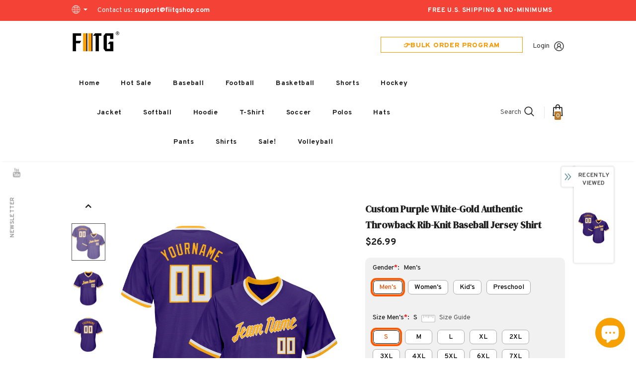

--- FILE ---
content_type: text/html; charset=utf-8
request_url: https://www.fiitgshop.com/products/personalized-team-purple-authentic-white-baseball-throwback-shirt-gold-bpurple00583-outlet
body_size: 71669
content:
  <!doctype html>
<!--[if lt IE 7]><html class="no-js lt-ie9 lt-ie8 lt-ie7" lang="en"> <![endif]-->
<!--[if IE 7]><html class="no-js lt-ie9 lt-ie8" lang="en"> <![endif]-->
<!--[if IE 8]><html class="no-js lt-ie9" lang="en"> <![endif]-->
<!--[if IE 9 ]><html class="ie9 no-js"> <![endif]-->
<!--[if (gt IE 9)|!(IE)]><!--> <html class="no-js"> <!--<![endif]-->
<head>
  <link rel="stylesheet" type="text/css" href="https://bigtur.360yituo.com/turntable/customized2.css?v=2.1"> 
  
  <!-- Basic page needs ================================================== -->
  <meta charset="utf-8">
  <meta http-equiv="X-UA-Compatible" content="IE=edge,chrome=1">
  <script> var ytProduct={"id":6746778239128,"title":"Custom Purple White-Gold Authentic Throwback Rib-Knit Baseball Jersey Shirt","handle":"personalized-team-purple-authentic-white-baseball-throwback-shirt-gold-bpurple00583-outlet","description":"You'll feel like a part of professional baseball players when wear this Throwback Rib-Knit Baseball Jersey Shirt, with design features of stitched name and number You Custom! \u003cbr\u003eFeatures: \u003cbr\u003e1. Material: 100% Polyester \u003cbr\u003e2. Shirt with stitched name \u0026amp; number \u003cbr\u003e3. Moisture-wicking fabric has spongy handle, good draping property and elasticity as well as good dimensional stability and wrinkle-resistance \u003cbr\u003e4. Breathable \u0026amp; Quick-Drying \u003cbr\u003e5. Athletic Cut \u0026amp; Exquisite stitching not easy to fall off \u003cbr\u003e6. Rounded droptail hem \u003cbr\u003e7. Tagless Collar offers clean comfort \u003cbr\u003e8. V-Neck with Rib-Knit trim around \u003cbr\u003e9. Short Sleeve \u003cbr\u003e10. Machine wash, Do Not Tumble Dry \u003cbr\u003e11. Non-alcoholic Available For Wiping or Washing \u003cbr\u003e12. Imported","published_at":"2021-11-15T10:39:03+08:00","created_at":"2021-05-10T16:05:38+08:00","vendor":"Fiitgshop","type":"Authentic Baseball","tags":["Athletics","Badminton","Biking","Croquet","Field Hockey","Font-White","Frisbee","Jogging","Pullover Baseball","Purple","Roller Skating","Sport","Sportwear","Table Tennis","Tennis","Throwback","Vintage"],"price":2699,"price_min":2699,"price_max":2699,"available":true,"price_varies":false,"compare_at_price":null,"compare_at_price_min":0,"compare_at_price_max":0,"compare_at_price_varies":false,"variants":[{"id":39947994759320,"title":"Default Title","option1":"Default Title","option2":null,"option3":null,"sku":"Purple0058","requires_shipping":true,"taxable":true,"featured_image":null,"available":true,"name":"Custom Purple White-Gold Authentic Throwback Rib-Knit Baseball Jersey Shirt","public_title":null,"options":["Default Title"],"price":2699,"weight":1000,"compare_at_price":null,"inventory_management":"shopify","barcode":"MS21022006","requires_selling_plan":false,"selling_plan_allocations":[]}],"images":["\/\/www.fiitgshop.com\/cdn\/shop\/products\/purple_0058.jpg?v=1620634133","\/\/www.fiitgshop.com\/cdn\/shop\/products\/purple_0058-1.jpg?v=1620634133","\/\/www.fiitgshop.com\/cdn\/shop\/products\/purple_0058-2.jpg?v=1620634134","\/\/www.fiitgshop.com\/cdn\/shop\/products\/purple_0058-3.jpg?v=1620634134","\/\/www.fiitgshop.com\/cdn\/shop\/products\/purple_0058-4.jpg?v=1620634134","\/\/www.fiitgshop.com\/cdn\/shop\/products\/purple_0058-5.jpg?v=1620634134","\/\/www.fiitgshop.com\/cdn\/shop\/products\/purple_0058-6.jpg?v=1620634134"],"featured_image":"\/\/www.fiitgshop.com\/cdn\/shop\/products\/purple_0058.jpg?v=1620634133","options":["Title"],"media":[{"alt":null,"id":22310593790104,"position":1,"preview_image":{"aspect_ratio":1.0,"height":1500,"width":1500,"src":"\/\/www.fiitgshop.com\/cdn\/shop\/products\/purple_0058.jpg?v=1620634133"},"aspect_ratio":1.0,"height":1500,"media_type":"image","src":"\/\/www.fiitgshop.com\/cdn\/shop\/products\/purple_0058.jpg?v=1620634133","width":1500},{"alt":null,"id":22310593822872,"position":2,"preview_image":{"aspect_ratio":1.0,"height":1500,"width":1500,"src":"\/\/www.fiitgshop.com\/cdn\/shop\/products\/purple_0058-1.jpg?v=1620634133"},"aspect_ratio":1.0,"height":1500,"media_type":"image","src":"\/\/www.fiitgshop.com\/cdn\/shop\/products\/purple_0058-1.jpg?v=1620634133","width":1500},{"alt":null,"id":22310593855640,"position":3,"preview_image":{"aspect_ratio":1.0,"height":1500,"width":1500,"src":"\/\/www.fiitgshop.com\/cdn\/shop\/products\/purple_0058-2.jpg?v=1620634134"},"aspect_ratio":1.0,"height":1500,"media_type":"image","src":"\/\/www.fiitgshop.com\/cdn\/shop\/products\/purple_0058-2.jpg?v=1620634134","width":1500},{"alt":null,"id":22310593888408,"position":4,"preview_image":{"aspect_ratio":1.0,"height":1500,"width":1500,"src":"\/\/www.fiitgshop.com\/cdn\/shop\/products\/purple_0058-3.jpg?v=1620634134"},"aspect_ratio":1.0,"height":1500,"media_type":"image","src":"\/\/www.fiitgshop.com\/cdn\/shop\/products\/purple_0058-3.jpg?v=1620634134","width":1500},{"alt":null,"id":22310593921176,"position":5,"preview_image":{"aspect_ratio":1.0,"height":1500,"width":1500,"src":"\/\/www.fiitgshop.com\/cdn\/shop\/products\/purple_0058-4.jpg?v=1620634134"},"aspect_ratio":1.0,"height":1500,"media_type":"image","src":"\/\/www.fiitgshop.com\/cdn\/shop\/products\/purple_0058-4.jpg?v=1620634134","width":1500},{"alt":null,"id":22310593953944,"position":6,"preview_image":{"aspect_ratio":1.0,"height":1500,"width":1500,"src":"\/\/www.fiitgshop.com\/cdn\/shop\/products\/purple_0058-5.jpg?v=1620634134"},"aspect_ratio":1.0,"height":1500,"media_type":"image","src":"\/\/www.fiitgshop.com\/cdn\/shop\/products\/purple_0058-5.jpg?v=1620634134","width":1500},{"alt":null,"id":22310593986712,"position":7,"preview_image":{"aspect_ratio":1.0,"height":1001,"width":1001,"src":"\/\/www.fiitgshop.com\/cdn\/shop\/products\/purple_0058-6.jpg?v=1620634134"},"aspect_ratio":1.0,"height":1001,"media_type":"image","src":"\/\/www.fiitgshop.com\/cdn\/shop\/products\/purple_0058-6.jpg?v=1620634134","width":1001}],"requires_selling_plan":false,"selling_plan_groups":[],"content":"You'll feel like a part of professional baseball players when wear this Throwback Rib-Knit Baseball Jersey Shirt, with design features of stitched name and number You Custom! \u003cbr\u003eFeatures: \u003cbr\u003e1. Material: 100% Polyester \u003cbr\u003e2. Shirt with stitched name \u0026amp; number \u003cbr\u003e3. Moisture-wicking fabric has spongy handle, good draping property and elasticity as well as good dimensional stability and wrinkle-resistance \u003cbr\u003e4. Breathable \u0026amp; Quick-Drying \u003cbr\u003e5. Athletic Cut \u0026amp; Exquisite stitching not easy to fall off \u003cbr\u003e6. Rounded droptail hem \u003cbr\u003e7. Tagless Collar offers clean comfort \u003cbr\u003e8. V-Neck with Rib-Knit trim around \u003cbr\u003e9. Short Sleeve \u003cbr\u003e10. Machine wash, Do Not Tumble Dry \u003cbr\u003e11. Non-alcoholic Available For Wiping or Washing \u003cbr\u003e12. Imported"}; ytSettings ={"fallback":"buttons","auto_select":"on","load_main_image":"off","replaceImage":"on","border_style":"round","tooltips":"hide","sold_out_style":"transparent","theme":"light","jumbo_colors":"medium","jumbo_images":"medium","circle_swatches":"","inventory_style":"amazon","override_ajax":"on","add_price_addons":"off","theme2":"off","money_format2":"<span class=money>${{amount}} USD</span>","money_format_without_currency":"<span class=money>${{amount}}</span>","show_currency":"off","global_auto_image_options":"","global_color_options":"","global_colors":[{"key":"","value":"ecf42f"}],"shop_currency":"USD"}; window.bcpo = window.bcpo || {}; ytCart = {"note":null,"attributes":{},"original_total_price":0,"total_price":0,"total_discount":0,"total_weight":0.0,"item_count":0,"items":[],"requires_shipping":false,"currency":"USD","items_subtotal_price":0,"cart_level_discount_applications":[],"checkout_charge_amount":0};</script>	
  <!-- Title and description ================================================== -->
   
  <title>
    Design Team Baseball White Gold Authentic Throwback Purple Shirt On Sale
    
    

     &ndash; 
    FiitgShop
    
  </title>
  

  
  <meta name="description" content="Supply Make Women&#39;s/Men&#39;s/Kid&#39;s Team Baseball White Gold Authentic Throwback Purple Shirt Free Shipping Store.">
  



  <link rel="preload" href="//www.fiitgshop.com/cdn/shop/t/81/assets/jquery.min.js?v=61172537441282505561698302582" as="script">

  <!-- Product meta ================================================== -->
  


  <meta property="og:type" content="product">
  <meta property="og:title" content="Custom Purple White-Gold Authentic Throwback Rib-Knit Baseball Jersey Shirt">
  
  <meta property="og:image" content="http://www.fiitgshop.com/cdn/shop/products/purple_0058_grande.jpg?v=1620634133">
  <meta property="og:image:secure_url" content="https://www.fiitgshop.com/cdn/shop/products/purple_0058_grande.jpg?v=1620634133">
  
  <meta property="og:image" content="http://www.fiitgshop.com/cdn/shop/products/purple_0058-1_grande.jpg?v=1620634133">
  <meta property="og:image:secure_url" content="https://www.fiitgshop.com/cdn/shop/products/purple_0058-1_grande.jpg?v=1620634133">
  
  <meta property="og:image" content="http://www.fiitgshop.com/cdn/shop/products/purple_0058-2_grande.jpg?v=1620634134">
  <meta property="og:image:secure_url" content="https://www.fiitgshop.com/cdn/shop/products/purple_0058-2_grande.jpg?v=1620634134">
  
  <meta property="og:price:amount" content="26.99">
  <meta property="og:price:currency" content="USD">


  <meta property="og:description" content="Supply Make Women&#39;s/Men&#39;s/Kid&#39;s Team Baseball White Gold Authentic Throwback Purple Shirt Free Shipping Store.">


  <meta property="og:url" content="https://www.fiitgshop.com/products/personalized-team-purple-authentic-white-baseball-throwback-shirt-gold-bpurple00583-outlet">
  <meta property="og:site_name" content="FiitgShop">
  <!-- /snippets/twitter-card.liquid -->





  <meta name="twitter:card" content="product">
  <meta name="twitter:title" content="Custom Purple White-Gold Authentic Throwback Rib-Knit Baseball Jersey Shirt">
  <meta name="twitter:description" content="You&#39;ll feel like a part of professional baseball players when wear this Throwback Rib-Knit Baseball Jersey Shirt, with design features of stitched name and number You Custom! Features: 1. Material: 100% Polyester 2. Shirt with stitched name &amp;amp; number 3. Moisture-wicking fabric has spongy handle, good draping property and elasticity as well as good dimensional stability and wrinkle-resistance 4. Breathable &amp;amp; Quick-Drying 5. Athletic Cut &amp;amp; Exquisite stitching not easy to fall off 6. Rounded droptail hem 7. Tagless Collar offers clean comfort 8. V-Neck with Rib-Knit trim around 9. Short Sleeve 10. Machine wash, Do Not Tumble Dry 11. Non-alcoholic Available For Wiping or Washing 12. Imported">
  <meta name="twitter:image" content="https://www.fiitgshop.com/cdn/shop/products/purple_0058_medium.jpg?v=1620634133">
  <meta name="twitter:image:width" content="240">
  <meta name="twitter:image:height" content="240">
  <meta name="twitter:label1" content="Price">
  <meta name="twitter:data1" content="$26.99 USD">
  
  <meta name="twitter:label2" content="Brand">
  <meta name="twitter:data2" content="Fiitgshop">
  



  <!-- Helpers ================================================== -->
  <link rel="canonical" href="https://www.fiitgshop.com/products/personalized-team-purple-authentic-white-baseball-throwback-shirt-gold-bpurple00583-outlet">
  <link canonical-shop-url="https://www.fiitgshop.com/">
  <meta name="viewport" content="width=device-width,initial-scale=1">
  <link rel="preload" href="//www.fiitgshop.com/cdn/shop/t/81/assets/vendor.min.css?v=67686673806120437661698302582" as="style">
  <link rel="preload" href="//www.fiitgshop.com/cdn/shop/t/81/assets/theme-styles.css?v=150883111072345880621738727150" as="style">
  <link rel="preload" href="//www.fiitgshop.com/cdn/shop/t/81/assets/theme-styles-responsive.css?v=23723385178391990161698302582" as="style">
  <link rel="preload" href="//www.fiitgshop.com/cdn/shop/t/81/assets/theme-settings.css?v=2245415689809940021698302582" as="style">
  <link rel="preload" href="//www.fiitgshop.com/cdn/shop/t/81/assets/header-05.css?v=24831908534956197621698302582" as="style">
  <link rel="preload" href="//www.fiitgshop.com/cdn/shop/t/81/assets/header-06.css?v=85907022626976746251698302582" as="style">
  <link rel="preload" href="//www.fiitgshop.com/cdn/shop/t/81/assets/header-07.css?v=15486058026598258081698302582" as="style">
  <link rel="preload" href="//www.fiitgshop.com/cdn/shop/t/81/assets/header-08.css?v=32205214482966257211698302582" as="style">
  <link rel="preload" href="//www.fiitgshop.com/cdn/shop/t/81/assets/footer-06.css?v=45051663865975736941735016828" as="style">
  <link rel="preload" href="//www.fiitgshop.com/cdn/shop/t/81/assets/footer-07.css?v=75870158675213325081698302582" as="style">
  <link rel="preload" href="//www.fiitgshop.com/cdn/shop/t/81/assets/footer-08.css?v=17161311055609253561698302582" as="style">
  <link rel="preload" href="//www.fiitgshop.com/cdn/shop/t/81/assets/footer-09.css?v=31723816694365087181698302582" as="style">
  <link rel="preload" href="//www.fiitgshop.com/cdn/shop/t/81/assets/product-skin.css?v=27765550955252127581698302582" as="style">
  <link rel="preload" href="//www.fiitgshop.com/cdn/shop/t/81/assets/layout_style_1170.css?v=13404105149745937981698302582" as="style">
  <link rel="preload" href="//www.fiitgshop.com/cdn/shop/t/81/assets/layout_style_fullwidth.css?v=139908533630461757151698302582" as="style">
  <link rel="preload" href="//www.fiitgshop.com/cdn/shop/t/81/assets/layout_style_flower.css?v=46301794337413993831698302582" as="style">
  <link rel="preload" href="//www.fiitgshop.com/cdn/shop/t/81/assets/layout_style_suppermarket.css?v=160283457072398162371698302582" as="style">
  <link rel="preload" href="//www.fiitgshop.com/cdn/shop/t/81/assets/layout_style_surfup.css?v=80253166192398295881698302582" as="style">
  <link rel="preload" href="//www.fiitgshop.com/cdn/shop/t/81/assets/product-supermarket.css?v=81307210399932240901698302582" as="style">
   <script src="//www.fiitgshop.com/cdn/shop/t/81/assets/new_function.js?v=120520398025085731991710483134"></script>
   <script src="//www.fiitgshop.com/cdn/shop/t/81/assets/new_custom_function.js?v=121346584053891199461717559803"></script>
  <link href="//www.fiitgshop.com/cdn/shop/t/81/assets/new_css.css?v=127891318263993212411723103498" rel="stylesheet" type="text/css" media="all" />
  <!-- Favicon -->
  
  <link rel="shortcut icon" href="//www.fiitgshop.com/cdn/shop/files/444x150_3905f43d-ca7d-4526-8997-79ee96927561_32x32.png?v=1646995382" type="image/png">
  
  
  <!-- Styles -->
  <style>
    
@import url('https://fonts.googleapis.com/css?family=Overpass:300,300i,400,400i,500,500i,600,600i,700,700i,800,800i&display=swap');
			    

          
@import url('https://fonts.googleapis.com/css?family=DM+Serif+Display:300,300i,400,400i,500,500i,600,600i,700,700i,800,800i&display=swap');
			        
          
    
    :root {
      --font_size: 14px;
      --font_size_minus1: 13px;
      --font_size_minus2: 12px;
      --font_size_minus3: 11px;
      --font_size_minus4: 10px;
      --font_size_plus1: 15px;
      --font_size_plus2: 16px;
      --font_size_plus3: 17px;
      --font_size_plus4: 18px;
      --font_size_plus5: 19px;
      --font_size_plus6: 20px;
      --font_size_plus7: 21px;
      --font_size_plus8: 22px;
      --font_size_plus9: 23px;
      --font_size_plus10: 24px;
      --font_size_plus11: 25px;
      --font_size_plus12: 26px;
      --font_size_plus13: 27px;
      --font_size_plus14: 28px;
      --font_size_plus15: 29px;
      --font_size_plus16: 30px;
      --font_size_plus18: 32px;
      --font_size_plus21: 35px;
      --font_size_plus22: 36px;
      --font_size_plus23: 37px;
      --font_size_plus24: 38px;
      --font_size_plus29: 43px;
      --font_size_plus33: 47px;

	  --fonts_name: Overpass;
	  --fonts_name_2: DM Serif Display;

      /* Color */
      --body_bg: #ffffff;
      --body_color: #505050;
      --link_color: #0688e2;
      --link_color_hover: #232323;

      /* Breadcrumb */
      --breadcrumb_color : #999999;
      --breadcrumb_text_transform : capitalize;

      /* Header and Title */
      --page_title_font_size: 20px;
      --page_title_font_size_minus4: 16px;
      --page_title_font_size_plus5: 25px;
      --page_title_color: #202020;
      --page_title_text_align : left;

      /* Product  */
      --product_text_transform : none;
      --product_name_text_align : center;
      --color_title_pr: #202020;
      --color_title_pr_hover: #202020;
      --color_vendor : #202020;
      --sale_text : #ffffff;
      --bg_sale : #f6a002;
      --custom_label_text : #ffffff;
      --custom_label_bg : #438e4a;
      --bundle_label_text : #ffffff;
      --bundle_label_bg : #232323;
      --new_label_text : #ffffff;
      --new_label_bg : #293355;
      --new_label_border : #293355;
      --sold_out_text : #ffffff;
      --bg_sold_out : #c1c1c1;
      --color_price: #202020;
      --color_price_sale: #f6a002;
      --color_compare_price: #cccccc;
      --color_compare_product: #fff;
      
        
        --color_quick_view: rgba(255, 255, 255, 0.7);
        --bg_quick_view: rgba(0, 0, 0, 0.8);
        
      
      --color_wishlist: #0e0e0e;
      --bg_wishlist: #ffe5e5;
      --bg_wishlist_active: #ffe5e5;


      /* Button 1 */
      --background_1: #f6a002;
      --color_1 : #ffffff;
      --border_1 : #f6a002;

      /* Button 2 */
      --background_2: #ffffff;
      --color_2 : #232323;
      --border_2 : #ffffff;

      /* Button 3 */
      --background_3: #293355;
      --color_3 : #ffffff;
      --border_3 : #293355;

      /* Button Add To Cart */
      --color_add_to_cart : #fff;
      --border_add_to_cart : #000;
      --background_add_to_cart : #000;

      --color_add_to_cart_hover : #000;
      --border_add_to_cart_hover : #000;
      --background_add_to_cart_hover : #fff;


      /* Button */
      
        --button_font_family: DM Serif Display;
      
      --button_font_size: px;
      --button_font_weight: ;
      --button_border_radius: px;
      --button_border_width: px;
      --button_border_style: ;
      --button_text_align: ;
      --button_text_transform: ;
      --button_letter_spacing: ;
      --button_padding_top: px;
      --button_padding_bottom: px;
      --button_padding_left: px;
      --button_padding_right: px;

      

      /* Border Color */
      --border_widget_title : #e0e0e0;
      --border_color_1 : #ebebeb;
      --border_color_2: #e7e7e7;
      --border_page_title: #eaeaea;
      --border_input: #cbcbcb;
      --border_checkbox: #d0d0d0;
      --border_dropdown: #dadada;
      --border_bt_sidebar : #f6f6f6;
      --color_icon_drop: #6b6b6b;

      
          --color_ipt: #3c3c3c;
        

      
        
          --color_slick_arrow: #323232;
          --color_border_slick_arrow: #323232;
          --color_bg_slick_arrow: #ffffff;
        
      

      /*color Mobile*/

      --color_menu_mb: #232323;
      --color_menu_level3: #3c3c3c;

      /* Mixin ================= */
      

  		  
           --font_size_btn: 15px;   
        
        
            --padding_btn: 7px 15px 7px;
        

          --padding_btn_bundle: 10px 15px 8px 15px;
          --padding_btn_qv_add_to_cart: 12px 15px 10px;
          --letter_spacing_btn: .05em;
      

      
      
          --color-price-box: var(--color_compare_price);
      

      --color_review: #ba7a2d;
      --color_review_empty: #cccccc;

      --border-product-image: #e6e6e6;

      
      --border-radius-17: 0;
      --border-radius-50: 0;
      
    }
</style>
  <link href="//www.fiitgshop.com/cdn/shop/t/81/assets/vendor.min.css?v=67686673806120437661698302582" rel="stylesheet" type="text/css" media="all" />
<link href="//www.fiitgshop.com/cdn/shop/t/81/assets/theme-styles.css?v=150883111072345880621738727150" rel="stylesheet" type="text/css" media="all" />
<link href="//www.fiitgshop.com/cdn/shop/t/81/assets/theme-styles-responsive.css?v=23723385178391990161698302582" rel="stylesheet" type="text/css" media="all" />
<link href="//www.fiitgshop.com/cdn/shop/t/81/assets/theme-settings.css?v=2245415689809940021698302582" rel="stylesheet" type="text/css" media="all" />





	<link href="//www.fiitgshop.com/cdn/shop/t/81/assets/header-05.css?v=24831908534956197621698302582" rel="stylesheet" type="text/css" media="all" />









	<link href="//www.fiitgshop.com/cdn/shop/t/81/assets/footer-06.css?v=45051663865975736941735016828" rel="stylesheet" type="text/css" media="all" />













	<link href="//www.fiitgshop.com/cdn/shop/t/81/assets/product-surfup.css?v=15367115319912175011698386032" rel="stylesheet" type="text/css" media="all" />












  
   <!-- Scripts -->
  <script src="//www.fiitgshop.com/cdn/shop/t/81/assets/jquery.min.js?v=61172537441282505561698302582" type="text/javascript"></script>
<script src="//www.fiitgshop.com/cdn/shop/t/81/assets/jquery-cookie.min.js?v=72365755745404048181698302582" type="text/javascript"></script>
<script src="//www.fiitgshop.com/cdn/shop/t/81/assets/lazysizes.min.js?v=84414966064882348651698302582" type="text/javascript"></script>

<script>
  	window.lazySizesConfig = window.lazySizesConfig || {};
    lazySizesConfig.loadMode = 1;
    window.lazySizesConfig.init = false;
    lazySizes.init();
  
    window.ajax_cart = "upsell";
    window.money_format = "<span class=money>${{amount}}</span>";//"<span class=money>${{amount}} USD</span>";
    window.shop_currency = "USD";
    window.show_multiple_currencies = true;
    window.use_color_swatch = true;
    window.color_swatch_style = "variant";
    window.enable_sidebar_multiple_choice = true;
    window.file_url = "//www.fiitgshop.com/cdn/shop/files/?16343";
    window.asset_url = "";
    window.router = "";
    window.swatch_recently = "color, couleur";
    window.label_sale = "discount_sale";
    window.layout_style = "layout_style_1";
    window.layout_home = "";
    window.product_style = "surfup";
    window.category_style = "skin_1";
    window.layout_body = "default";
    
    window.inventory_text = {
        in_stock: "In stock",
        many_in_stock: "Many in stock",
        out_of_stock: "Out of stock",
        add_to_cart: "Add to cart",
        add_all_to_cart: "Add all to Cart",
        sold_out: "Sold Out",
        select_options : "Select options",
        unavailable: "Sold Out",
        view_all_collection: "View All",
        no_more_product: "No more product",
        show_options: "Show Variants",
        hide_options: "Hide Variants",
        adding : "Adding",
        thank_you : "Thank You",
        add_more : "Add More",
        cart_feedback : "Added",
        add_wishlist : "Add to Wish List",
        remove_wishlist : "Remove Wish List",
        add_wishlist_1 : "Add to wishlist",
        remove_wishlist_1 : "Remove wishlist",
        previous: "Prev",
        next: "Next",
      	pre_order : "Pre Order",
        hotStock: "Hurry up! only [inventory] left",
        view_more: "View All",
        view_less : "View Less",
        show_more: "Show More",
        show_less : "Show Less",
        days : "Days",
        hours : "Hours",
        mins : "Mins",
        secs : "Secs",

        customlabel: "Custom Label",
        newlabel: "New",
        salelabel: "Sale",
        soldoutlabel: "Sold Out",
        bundlelabel: "Bundle",

        message_compare : "You must select at least two products to compare!",
        message_iscart : "is added to your shopping cart.",

        add_compare : "Add to compare",
        remove_compare : "Remove compare",
        remove: "Remove",
        warning_quantity: "Maximum quantity",
    };
    window.multi_lang = false;
    window.infinity_scroll_feature = false;
    window.newsletter_popup = true;
    window.hidden_newsletter = true;
    window.option_ptoduct1 = "size";
    window.option_ptoduct2 = "color";
    window.option_ptoduct3 = "option 3"

    /* Free Shipping Message */
    window.free_shipping_color1 = "#f44336";  
    window.free_shipping_color2 = "#ff9800";
    window.free_shipping_color3 = "#69c69c";
    window.free_shipping_price = 800;
    window.free_shipping_text = {
        free_shipping_message_1: "You qualify for free shipping!",
        free_shipping_message_2:"Only",
        free_shipping_message_3: "away from",
        free_shipping_message_4: "free shipping",
        free_shipping_1: "Free",
        free_shipping_2: "TBD",
    }

</script>

  <!-- Header hook for plugins ================================ -->
  <script>window.performance && window.performance.mark && window.performance.mark('shopify.content_for_header.start');</script><meta id="shopify-digital-wallet" name="shopify-digital-wallet" content="/41159032984/digital_wallets/dialog">
<meta name="shopify-checkout-api-token" content="f04d4515f0876c40df387848f745cfb9">
<meta id="in-context-paypal-metadata" data-shop-id="41159032984" data-venmo-supported="true" data-environment="production" data-locale="en_US" data-paypal-v4="true" data-currency="USD">
<link rel="alternate" type="application/json+oembed" href="https://www.fiitgshop.com/products/personalized-team-purple-authentic-white-baseball-throwback-shirt-gold-bpurple00583-outlet.oembed">
<script async="async" src="/checkouts/internal/preloads.js?locale=en-US"></script>
<link rel="preconnect" href="https://shop.app" crossorigin="anonymous">
<script async="async" src="https://shop.app/checkouts/internal/preloads.js?locale=en-US&shop_id=41159032984" crossorigin="anonymous"></script>
<script id="apple-pay-shop-capabilities" type="application/json">{"shopId":41159032984,"countryCode":"US","currencyCode":"USD","merchantCapabilities":["supports3DS"],"merchantId":"gid:\/\/shopify\/Shop\/41159032984","merchantName":"FiitgShop","requiredBillingContactFields":["postalAddress","email","phone"],"requiredShippingContactFields":["postalAddress","email","phone"],"shippingType":"shipping","supportedNetworks":["visa","masterCard","amex","discover","elo","jcb"],"total":{"type":"pending","label":"FiitgShop","amount":"1.00"},"shopifyPaymentsEnabled":true,"supportsSubscriptions":true}</script>
<script id="shopify-features" type="application/json">{"accessToken":"f04d4515f0876c40df387848f745cfb9","betas":["rich-media-storefront-analytics"],"domain":"www.fiitgshop.com","predictiveSearch":true,"shopId":41159032984,"locale":"en"}</script>
<script>var Shopify = Shopify || {};
Shopify.shop = "fiitgshops.myshopify.com";
Shopify.locale = "en";
Shopify.currency = {"active":"USD","rate":"1.0"};
Shopify.country = "US";
Shopify.theme = {"name":"FIITG CUSTOM JERSEY make","id":137451700455,"schema_name":"Ella","schema_version":"5.0.3","theme_store_id":null,"role":"main"};
Shopify.theme.handle = "null";
Shopify.theme.style = {"id":null,"handle":null};
Shopify.cdnHost = "www.fiitgshop.com/cdn";
Shopify.routes = Shopify.routes || {};
Shopify.routes.root = "/";</script>
<script type="module">!function(o){(o.Shopify=o.Shopify||{}).modules=!0}(window);</script>
<script>!function(o){function n(){var o=[];function n(){o.push(Array.prototype.slice.apply(arguments))}return n.q=o,n}var t=o.Shopify=o.Shopify||{};t.loadFeatures=n(),t.autoloadFeatures=n()}(window);</script>
<script>
  window.ShopifyPay = window.ShopifyPay || {};
  window.ShopifyPay.apiHost = "shop.app\/pay";
  window.ShopifyPay.redirectState = null;
</script>
<script id="shop-js-analytics" type="application/json">{"pageType":"product"}</script>
<script defer="defer" async type="module" src="//www.fiitgshop.com/cdn/shopifycloud/shop-js/modules/v2/client.init-shop-cart-sync_C5BV16lS.en.esm.js"></script>
<script defer="defer" async type="module" src="//www.fiitgshop.com/cdn/shopifycloud/shop-js/modules/v2/chunk.common_CygWptCX.esm.js"></script>
<script type="module">
  await import("//www.fiitgshop.com/cdn/shopifycloud/shop-js/modules/v2/client.init-shop-cart-sync_C5BV16lS.en.esm.js");
await import("//www.fiitgshop.com/cdn/shopifycloud/shop-js/modules/v2/chunk.common_CygWptCX.esm.js");

  window.Shopify.SignInWithShop?.initShopCartSync?.({"fedCMEnabled":true,"windoidEnabled":true});

</script>
<script>
  window.Shopify = window.Shopify || {};
  if (!window.Shopify.featureAssets) window.Shopify.featureAssets = {};
  window.Shopify.featureAssets['shop-js'] = {"shop-cart-sync":["modules/v2/client.shop-cart-sync_ZFArdW7E.en.esm.js","modules/v2/chunk.common_CygWptCX.esm.js"],"init-fed-cm":["modules/v2/client.init-fed-cm_CmiC4vf6.en.esm.js","modules/v2/chunk.common_CygWptCX.esm.js"],"shop-button":["modules/v2/client.shop-button_tlx5R9nI.en.esm.js","modules/v2/chunk.common_CygWptCX.esm.js"],"shop-cash-offers":["modules/v2/client.shop-cash-offers_DOA2yAJr.en.esm.js","modules/v2/chunk.common_CygWptCX.esm.js","modules/v2/chunk.modal_D71HUcav.esm.js"],"init-windoid":["modules/v2/client.init-windoid_sURxWdc1.en.esm.js","modules/v2/chunk.common_CygWptCX.esm.js"],"shop-toast-manager":["modules/v2/client.shop-toast-manager_ClPi3nE9.en.esm.js","modules/v2/chunk.common_CygWptCX.esm.js"],"init-shop-email-lookup-coordinator":["modules/v2/client.init-shop-email-lookup-coordinator_B8hsDcYM.en.esm.js","modules/v2/chunk.common_CygWptCX.esm.js"],"init-shop-cart-sync":["modules/v2/client.init-shop-cart-sync_C5BV16lS.en.esm.js","modules/v2/chunk.common_CygWptCX.esm.js"],"avatar":["modules/v2/client.avatar_BTnouDA3.en.esm.js"],"pay-button":["modules/v2/client.pay-button_FdsNuTd3.en.esm.js","modules/v2/chunk.common_CygWptCX.esm.js"],"init-customer-accounts":["modules/v2/client.init-customer-accounts_DxDtT_ad.en.esm.js","modules/v2/client.shop-login-button_C5VAVYt1.en.esm.js","modules/v2/chunk.common_CygWptCX.esm.js","modules/v2/chunk.modal_D71HUcav.esm.js"],"init-shop-for-new-customer-accounts":["modules/v2/client.init-shop-for-new-customer-accounts_ChsxoAhi.en.esm.js","modules/v2/client.shop-login-button_C5VAVYt1.en.esm.js","modules/v2/chunk.common_CygWptCX.esm.js","modules/v2/chunk.modal_D71HUcav.esm.js"],"shop-login-button":["modules/v2/client.shop-login-button_C5VAVYt1.en.esm.js","modules/v2/chunk.common_CygWptCX.esm.js","modules/v2/chunk.modal_D71HUcav.esm.js"],"init-customer-accounts-sign-up":["modules/v2/client.init-customer-accounts-sign-up_CPSyQ0Tj.en.esm.js","modules/v2/client.shop-login-button_C5VAVYt1.en.esm.js","modules/v2/chunk.common_CygWptCX.esm.js","modules/v2/chunk.modal_D71HUcav.esm.js"],"shop-follow-button":["modules/v2/client.shop-follow-button_Cva4Ekp9.en.esm.js","modules/v2/chunk.common_CygWptCX.esm.js","modules/v2/chunk.modal_D71HUcav.esm.js"],"checkout-modal":["modules/v2/client.checkout-modal_BPM8l0SH.en.esm.js","modules/v2/chunk.common_CygWptCX.esm.js","modules/v2/chunk.modal_D71HUcav.esm.js"],"lead-capture":["modules/v2/client.lead-capture_Bi8yE_yS.en.esm.js","modules/v2/chunk.common_CygWptCX.esm.js","modules/v2/chunk.modal_D71HUcav.esm.js"],"shop-login":["modules/v2/client.shop-login_D6lNrXab.en.esm.js","modules/v2/chunk.common_CygWptCX.esm.js","modules/v2/chunk.modal_D71HUcav.esm.js"],"payment-terms":["modules/v2/client.payment-terms_CZxnsJam.en.esm.js","modules/v2/chunk.common_CygWptCX.esm.js","modules/v2/chunk.modal_D71HUcav.esm.js"]};
</script>
<script>(function() {
  var isLoaded = false;
  function asyncLoad() {
    if (isLoaded) return;
    isLoaded = true;
    var urls = ["https:\/\/static.klaviyo.com\/onsite\/js\/klaviyo.js?company_id=RMre4g\u0026shop=fiitgshops.myshopify.com","https:\/\/loox.io\/widget\/VyZ84Kivm5\/loox.1615772181418.js?shop=fiitgshops.myshopify.com","https:\/\/static.klaviyo.com\/onsite\/js\/klaviyo.js?company_id=RMre4g\u0026shop=fiitgshops.myshopify.com","https:\/\/static.klaviyo.com\/onsite\/js\/klaviyo.js?company_id=RMre4g\u0026shop=fiitgshops.myshopify.com","https:\/\/d9fvwtvqz2fm1.cloudfront.net\/shop\/js\/discount-on-cart-pro.min.js?shop=fiitgshops.myshopify.com","https:\/\/s3.eu-west-1.amazonaws.com\/production-klarna-il-shopify-osm\/a6c5e37d3b587ca7438f15aa90b429b47085a035\/fiitgshops.myshopify.com-1708612684650.js?shop=fiitgshops.myshopify.com","https:\/\/omnisnippet1.com\/platforms\/shopify.js?source=scriptTag\u0026v=2025-05-15T09\u0026shop=fiitgshops.myshopify.com"];
    for (var i = 0; i < urls.length; i++) {
      var s = document.createElement('script');
      s.type = 'text/javascript';
      s.async = true;
      s.src = urls[i];
      var x = document.getElementsByTagName('script')[0];
      x.parentNode.insertBefore(s, x);
    }
  };
  if(window.attachEvent) {
    window.attachEvent('onload', asyncLoad);
  } else {
    window.addEventListener('load', asyncLoad, false);
  }
})();</script>
<script id="__st">var __st={"a":41159032984,"offset":28800,"reqid":"274f3ad7-2c67-46b8-9f73-021cd6567303-1768604865","pageurl":"www.fiitgshop.com\/products\/personalized-team-purple-authentic-white-baseball-throwback-shirt-gold-bpurple00583-outlet","u":"190463a4bba8","p":"product","rtyp":"product","rid":6746778239128};</script>
<script>window.ShopifyPaypalV4VisibilityTracking = true;</script>
<script id="captcha-bootstrap">!function(){'use strict';const t='contact',e='account',n='new_comment',o=[[t,t],['blogs',n],['comments',n],[t,'customer']],c=[[e,'customer_login'],[e,'guest_login'],[e,'recover_customer_password'],[e,'create_customer']],r=t=>t.map((([t,e])=>`form[action*='/${t}']:not([data-nocaptcha='true']) input[name='form_type'][value='${e}']`)).join(','),a=t=>()=>t?[...document.querySelectorAll(t)].map((t=>t.form)):[];function s(){const t=[...o],e=r(t);return a(e)}const i='password',u='form_key',d=['recaptcha-v3-token','g-recaptcha-response','h-captcha-response',i],f=()=>{try{return window.sessionStorage}catch{return}},m='__shopify_v',_=t=>t.elements[u];function p(t,e,n=!1){try{const o=window.sessionStorage,c=JSON.parse(o.getItem(e)),{data:r}=function(t){const{data:e,action:n}=t;return t[m]||n?{data:e,action:n}:{data:t,action:n}}(c);for(const[e,n]of Object.entries(r))t.elements[e]&&(t.elements[e].value=n);n&&o.removeItem(e)}catch(o){console.error('form repopulation failed',{error:o})}}const l='form_type',E='cptcha';function T(t){t.dataset[E]=!0}const w=window,h=w.document,L='Shopify',v='ce_forms',y='captcha';let A=!1;((t,e)=>{const n=(g='f06e6c50-85a8-45c8-87d0-21a2b65856fe',I='https://cdn.shopify.com/shopifycloud/storefront-forms-hcaptcha/ce_storefront_forms_captcha_hcaptcha.v1.5.2.iife.js',D={infoText:'Protected by hCaptcha',privacyText:'Privacy',termsText:'Terms'},(t,e,n)=>{const o=w[L][v],c=o.bindForm;if(c)return c(t,g,e,D).then(n);var r;o.q.push([[t,g,e,D],n]),r=I,A||(h.body.append(Object.assign(h.createElement('script'),{id:'captcha-provider',async:!0,src:r})),A=!0)});var g,I,D;w[L]=w[L]||{},w[L][v]=w[L][v]||{},w[L][v].q=[],w[L][y]=w[L][y]||{},w[L][y].protect=function(t,e){n(t,void 0,e),T(t)},Object.freeze(w[L][y]),function(t,e,n,w,h,L){const[v,y,A,g]=function(t,e,n){const i=e?o:[],u=t?c:[],d=[...i,...u],f=r(d),m=r(i),_=r(d.filter((([t,e])=>n.includes(e))));return[a(f),a(m),a(_),s()]}(w,h,L),I=t=>{const e=t.target;return e instanceof HTMLFormElement?e:e&&e.form},D=t=>v().includes(t);t.addEventListener('submit',(t=>{const e=I(t);if(!e)return;const n=D(e)&&!e.dataset.hcaptchaBound&&!e.dataset.recaptchaBound,o=_(e),c=g().includes(e)&&(!o||!o.value);(n||c)&&t.preventDefault(),c&&!n&&(function(t){try{if(!f())return;!function(t){const e=f();if(!e)return;const n=_(t);if(!n)return;const o=n.value;o&&e.removeItem(o)}(t);const e=Array.from(Array(32),(()=>Math.random().toString(36)[2])).join('');!function(t,e){_(t)||t.append(Object.assign(document.createElement('input'),{type:'hidden',name:u})),t.elements[u].value=e}(t,e),function(t,e){const n=f();if(!n)return;const o=[...t.querySelectorAll(`input[type='${i}']`)].map((({name:t})=>t)),c=[...d,...o],r={};for(const[a,s]of new FormData(t).entries())c.includes(a)||(r[a]=s);n.setItem(e,JSON.stringify({[m]:1,action:t.action,data:r}))}(t,e)}catch(e){console.error('failed to persist form',e)}}(e),e.submit())}));const S=(t,e)=>{t&&!t.dataset[E]&&(n(t,e.some((e=>e===t))),T(t))};for(const o of['focusin','change'])t.addEventListener(o,(t=>{const e=I(t);D(e)&&S(e,y())}));const B=e.get('form_key'),M=e.get(l),P=B&&M;t.addEventListener('DOMContentLoaded',(()=>{const t=y();if(P)for(const e of t)e.elements[l].value===M&&p(e,B);[...new Set([...A(),...v().filter((t=>'true'===t.dataset.shopifyCaptcha))])].forEach((e=>S(e,t)))}))}(h,new URLSearchParams(w.location.search),n,t,e,['guest_login'])})(!0,!0)}();</script>
<script integrity="sha256-4kQ18oKyAcykRKYeNunJcIwy7WH5gtpwJnB7kiuLZ1E=" data-source-attribution="shopify.loadfeatures" defer="defer" src="//www.fiitgshop.com/cdn/shopifycloud/storefront/assets/storefront/load_feature-a0a9edcb.js" crossorigin="anonymous"></script>
<script crossorigin="anonymous" defer="defer" src="//www.fiitgshop.com/cdn/shopifycloud/storefront/assets/shopify_pay/storefront-65b4c6d7.js?v=20250812"></script>
<script data-source-attribution="shopify.dynamic_checkout.dynamic.init">var Shopify=Shopify||{};Shopify.PaymentButton=Shopify.PaymentButton||{isStorefrontPortableWallets:!0,init:function(){window.Shopify.PaymentButton.init=function(){};var t=document.createElement("script");t.src="https://www.fiitgshop.com/cdn/shopifycloud/portable-wallets/latest/portable-wallets.en.js",t.type="module",document.head.appendChild(t)}};
</script>
<script data-source-attribution="shopify.dynamic_checkout.buyer_consent">
  function portableWalletsHideBuyerConsent(e){var t=document.getElementById("shopify-buyer-consent"),n=document.getElementById("shopify-subscription-policy-button");t&&n&&(t.classList.add("hidden"),t.setAttribute("aria-hidden","true"),n.removeEventListener("click",e))}function portableWalletsShowBuyerConsent(e){var t=document.getElementById("shopify-buyer-consent"),n=document.getElementById("shopify-subscription-policy-button");t&&n&&(t.classList.remove("hidden"),t.removeAttribute("aria-hidden"),n.addEventListener("click",e))}window.Shopify?.PaymentButton&&(window.Shopify.PaymentButton.hideBuyerConsent=portableWalletsHideBuyerConsent,window.Shopify.PaymentButton.showBuyerConsent=portableWalletsShowBuyerConsent);
</script>
<script data-source-attribution="shopify.dynamic_checkout.cart.bootstrap">document.addEventListener("DOMContentLoaded",(function(){function t(){return document.querySelector("shopify-accelerated-checkout-cart, shopify-accelerated-checkout")}if(t())Shopify.PaymentButton.init();else{new MutationObserver((function(e,n){t()&&(Shopify.PaymentButton.init(),n.disconnect())})).observe(document.body,{childList:!0,subtree:!0})}}));
</script>
<link id="shopify-accelerated-checkout-styles" rel="stylesheet" media="screen" href="https://www.fiitgshop.com/cdn/shopifycloud/portable-wallets/latest/accelerated-checkout-backwards-compat.css" crossorigin="anonymous">
<style id="shopify-accelerated-checkout-cart">
        #shopify-buyer-consent {
  margin-top: 1em;
  display: inline-block;
  width: 100%;
}

#shopify-buyer-consent.hidden {
  display: none;
}

#shopify-subscription-policy-button {
  background: none;
  border: none;
  padding: 0;
  text-decoration: underline;
  font-size: inherit;
  cursor: pointer;
}

#shopify-subscription-policy-button::before {
  box-shadow: none;
}

      </style>

<script>window.performance && window.performance.mark && window.performance.mark('shopify.content_for_header.end');</script>
  
  
  <!--[if lt IE 9]>
  <script src="//html5shiv.googlecode.com/svn/trunk/html5.js" type="text/javascript"></script>
  <![endif]-->

  
  
  

  <script>

    Shopify.productOptionsMap = {};
    Shopify.quickViewOptionsMap = {};

    Shopify.updateOptionsInSelector = function(selectorIndex, wrapperSlt) {
        Shopify.optionsMap = wrapperSlt === '.product' ? Shopify.productOptionsMap : Shopify.quickViewOptionsMap;

        switch (selectorIndex) {
            case 0:
                var key = 'root';
                var selector = $(wrapperSlt + ' .single-option-selector:eq(0)');
                break;
            case 1:
                var key = $(wrapperSlt + ' .single-option-selector:eq(0)').val();
                var selector = $(wrapperSlt + ' .single-option-selector:eq(1)');
                break;
            case 2:
                var key = $(wrapperSlt + ' .single-option-selector:eq(0)').val();
                key += ' / ' + $(wrapperSlt + ' .single-option-selector:eq(1)').val();
                var selector = $(wrapperSlt + ' .single-option-selector:eq(2)');
        }

        var initialValue = selector.val();
        selector.empty();

        var availableOptions = Shopify.optionsMap[key];

        if (availableOptions && availableOptions.length) {
            for (var i = 0; i < availableOptions.length; i++) {
                var option = availableOptions[i].replace('-sold-out','');
                var newOption = $('<option></option>').val(option).html(option);

                selector.append(newOption);
            }

            $(wrapperSlt + ' .swatch[data-option-index="' + selectorIndex + '"] .swatch-element').each(function() {
                // debugger;
                if ($.inArray($(this).attr('data-value'), availableOptions) !== -1) {
                    $(this).addClass('available').removeClass('soldout').find(':radio').prop('disabled',false).prop('checked',true);
                }
                else {
                    if ($.inArray($(this).attr('data-value') + '-sold-out', availableOptions) !== -1) {
                        $(this).addClass('available').addClass('soldout').find(':radio').prop('disabled',false).prop('checked',true);
                    } else {
                        $(this).removeClass('available').addClass('soldout').find(':radio').prop('disabled',true).prop('checked',false);
                    }
                    
                }
            });

            if ($.inArray(initialValue, availableOptions) !== -1) {
                selector.val(initialValue);
            }

            selector.trigger('change');
        };
    };

    Shopify.linkOptionSelectors = function(product, wrapperSlt, check) {
        // Building our mapping object.
        Shopify.optionsMap = wrapperSlt === '.product' ? Shopify.productOptionsMap : Shopify.quickViewOptionsMap;
        var arr_1= [],
            arr_2= [],
            arr_3= [];

        Shopify.optionsMap['root'] == [];
        for (var i = 0; i < product.variants.length; i++) {
            var variant = product.variants[i];
            if (variant) {
                var key1 = variant.option1;
                var key2 = variant.option1 + ' / ' + variant.option2;
                Shopify.optionsMap[key1] = [];
                Shopify.optionsMap[key2] = [];
            }
        }
        for (var i = 0; i < product.variants.length; i++) {
            var variant = product.variants[i];
            if (variant) {
                if (window.use_color_swatch) {
                    if (variant.available) {
                        // Gathering values for the 1st drop-down.
                        Shopify.optionsMap['root'] = Shopify.optionsMap['root'] || [];

                        // if ($.inArray(variant.option1 + '-sold-out', Shopify.optionsMap['root']) !== -1) {
                        //     Shopify.optionsMap['root'].pop();
                        // } 

                        arr_1.push(variant.option1);
                        arr_1 = $.unique(arr_1);

                        Shopify.optionsMap['root'].push(variant.option1);

                        Shopify.optionsMap['root'] = Shopify.uniq(Shopify.optionsMap['root']);

                        // Gathering values for the 2nd drop-down.
                        if (product.options.length > 1) {
                        var key = variant.option1;
                            Shopify.optionsMap[key] = Shopify.optionsMap[key] || [];
                            // if ($.inArray(variant.option2 + '-sold-out', Shopify.optionsMap[key]) !== -1) {
                            //     Shopify.optionsMap[key].pop();
                            // } 
                            Shopify.optionsMap[key].push(variant.option2);
                            if ($.inArray(variant.option2, arr_2) === -1) {
                                arr_2.push(variant.option2);
                                arr_2 = $.unique(arr_2);
                            }
                            Shopify.optionsMap[key] = Shopify.uniq(Shopify.optionsMap[key]);
                        }

                        // Gathering values for the 3rd drop-down.
                        if (product.options.length === 3) {
                            var key = variant.option1 + ' / ' + variant.option2;
                            Shopify.optionsMap[key] = Shopify.optionsMap[key] || [];
                            Shopify.optionsMap[key].push(variant.option3);

                            if ($.inArray(variant.option3, arr_3) === -1) {
                                arr_3.push(variant.option3);
                                arr_3 = $.unique(arr_3);
                            }
                            
                            Shopify.optionsMap[key] = Shopify.uniq(Shopify.optionsMap[key]);
                        }
                    } else {
                        // Gathering values for the 1st drop-down.
                        Shopify.optionsMap['root'] = Shopify.optionsMap['root'] || [];
                        if ($.inArray(variant.option1, arr_1) === -1) {
                            Shopify.optionsMap['root'].push(variant.option1 + '-sold-out');
                        }
                        
                        Shopify.optionsMap['root'] = Shopify.uniq(Shopify.optionsMap['root']);

                        // Gathering values for the 2nd drop-down.
                        if (product.options.length > 1) {
                            var key = variant.option1;
                            Shopify.optionsMap[key] = Shopify.optionsMap[key] || [];
                            // Shopify.optionsMap[key].push(variant.option2);

                            // if ($.inArray(variant.option2, arr_2) === -1) {
                                Shopify.optionsMap[key].push(variant.option2 + '-sold-out');
                            // }
                            
                            Shopify.optionsMap[key] = Shopify.uniq(Shopify.optionsMap[key]);
                        }

                        // Gathering values for the 3rd drop-down.
                        if (product.options.length === 3) {
                            var key = variant.option1 + ' / ' + variant.option2;
                            Shopify.optionsMap[key] = Shopify.optionsMap[key] || [];
//                             if ($.inArray(variant.option3, arr_3) === -1) {
                                Shopify.optionsMap[key].push(variant.option3 + '-sold-out');
//                             }
                            Shopify.optionsMap[key] = Shopify.uniq(Shopify.optionsMap[key]);
                        }

                    }
                } else {
                    // Gathering values for the 1st drop-down.
                    if (check) {
                        if (variant.available) {
                            Shopify.optionsMap['root'] = Shopify.optionsMap['root'] || [];
                            Shopify.optionsMap['root'].push(variant.option1);
                            Shopify.optionsMap['root'] = Shopify.uniq(Shopify.optionsMap['root']);

                            // Gathering values for the 2nd drop-down.
                            if (product.options.length > 1) {
                            var key = variant.option1;
                                Shopify.optionsMap[key] = Shopify.optionsMap[key] || [];
                                Shopify.optionsMap[key].push(variant.option2);
                                Shopify.optionsMap[key] = Shopify.uniq(Shopify.optionsMap[key]);
                            }

                            // Gathering values for the 3rd drop-down.
                            if (product.options.length === 3) {
                                var key = variant.option1 + ' / ' + variant.option2;
                                Shopify.optionsMap[key] = Shopify.optionsMap[key] || [];
                                Shopify.optionsMap[key].push(variant.option3);
                                Shopify.optionsMap[key] = Shopify.uniq(Shopify.optionsMap[key]);
                            }
                        }
                    } else {
                        Shopify.optionsMap['root'] = Shopify.optionsMap['root'] || [];

                        Shopify.optionsMap['root'].push(variant.option1);
                        Shopify.optionsMap['root'] = Shopify.uniq(Shopify.optionsMap['root']);

                        // Gathering values for the 2nd drop-down.
                        if (product.options.length > 1) {
                        var key = variant.option1;
                            Shopify.optionsMap[key] = Shopify.optionsMap[key] || [];
                            Shopify.optionsMap[key].push(variant.option2);
                            Shopify.optionsMap[key] = Shopify.uniq(Shopify.optionsMap[key]);
                        }

                        // Gathering values for the 3rd drop-down.
                        if (product.options.length === 3) {
                            var key = variant.option1 + ' / ' + variant.option2;
                            Shopify.optionsMap[key] = Shopify.optionsMap[key] || [];
                            Shopify.optionsMap[key].push(variant.option3);
                            Shopify.optionsMap[key] = Shopify.uniq(Shopify.optionsMap[key]);
                        }
                    }
                    
                }
            }
        };

        // Update options right away.
        Shopify.updateOptionsInSelector(0, wrapperSlt);

        if (product.options.length > 1) Shopify.updateOptionsInSelector(1, wrapperSlt);
        if (product.options.length === 3) Shopify.updateOptionsInSelector(2, wrapperSlt);

        // When there is an update in the first dropdown.
        $(wrapperSlt + " .single-option-selector:eq(0)").change(function() {
            Shopify.updateOptionsInSelector(1, wrapperSlt);
            if (product.options.length === 3) Shopify.updateOptionsInSelector(2, wrapperSlt);
            return true;
        });

        // When there is an update in the second dropdown.
        $(wrapperSlt + " .single-option-selector:eq(1)").change(function() {
            if (product.options.length === 3) Shopify.updateOptionsInSelector(2, wrapperSlt);
            return true;
        });
    };
</script>
  
  <script nomodule src="https://unpkg.com/@google/model-viewer/dist/model-viewer-legacy.js"></script>
  
  <script  src="https://bigtur.360yituo.com/turntable/customized_formal.js?v=2.7"></script>
  <script src="https://cdn-widgetsrepository.yotpo.com/v1/loader/s4DI6u7dveby2rND37nARg" async></script>

	<script>var loox_global_hash = '1768318847199';</script><script>var loox_pop_active = true;var loox_pop_display = {"home_page":true,"product_page":true,"cart_page":false,"other_pages":false};</script><style>.loox-reviews-default { max-width: 1200px; margin: 0 auto; }.loox-rating .loox-icon { color:#dbc309; }
:root { --lxs-rating-icon-color: #dbc309; }</style>
  <script src="https://manychat.com/static/js/shopify.js?account_id=113017153724404" id="manychat-header" defer="defer"></script>
<meta name="google-site-verification" content="RRdh2T1RBptV8dubyfbxMv0x6E90zC1-aOFf_B_wr_Q" />


  <!-- Google Tag Manager -->
<script>(function(w,d,s,l,i){w[l]=w[l]||[];w[l].push({'gtm.start':
new Date().getTime(),event:'gtm.js'});var f=d.getElementsByTagName(s)[0],
j=d.createElement(s),dl=l!='dataLayer'?'&l='+l:'';j.async=true;j.src=
'https://www.googletagmanager.com/gtm.js?id='+i+dl;f.parentNode.insertBefore(j,f);
})(window,document,'script','dataLayer','GTM-PWS3W37');</script>
<!-- End Google Tag Manager -->

<!-- Hotjar Tracking Code for my site -->
<script>
    (function(h,o,t,j,a,r){
        h.hj=h.hj||function(){(h.hj.q=h.hj.q||[]).push(arguments)};
        h._hjSettings={hjid:3256535,hjsv:6};
        a=o.getElementsByTagName('head')[0];
        r=o.createElement('script');r.async=1;
        r.src=t+h._hjSettings.hjid+j+h._hjSettings.hjsv;
        a.appendChild(r);
    })(window,document,'https://static.hotjar.com/c/hotjar-','.js?sv=');
  
</script>
<!-- Install this snippet AFTER the Hotjar tracking code. -->
<script>
// var userId = your_user_id || null;
  // Replace your_user_id with your own if available.
</script>
  


<!-- BEGIN app block: shopify://apps/pagefly-page-builder/blocks/app-embed/83e179f7-59a0-4589-8c66-c0dddf959200 -->

<!-- BEGIN app snippet: pagefly-cro-ab-testing-main -->







<script>
  ;(function () {
    const url = new URL(window.location)
    const viewParam = url.searchParams.get('view')
    if (viewParam && viewParam.includes('variant-pf-')) {
      url.searchParams.set('pf_v', viewParam)
      url.searchParams.delete('view')
      window.history.replaceState({}, '', url)
    }
  })()
</script>



<script type='module'>
  
  window.PAGEFLY_CRO = window.PAGEFLY_CRO || {}

  window.PAGEFLY_CRO['data_debug'] = {
    original_template_suffix: "all_products",
    allow_ab_test: false,
    ab_test_start_time: 0,
    ab_test_end_time: 0,
    today_date_time: 1768604865000,
  }
  window.PAGEFLY_CRO['GA4'] = { enabled: false}
</script>

<!-- END app snippet -->








  <script src='https://cdn.shopify.com/extensions/019bb4f9-aed6-78a3-be91-e9d44663e6bf/pagefly-page-builder-215/assets/pagefly-helper.js' defer='defer'></script>

  <script src='https://cdn.shopify.com/extensions/019bb4f9-aed6-78a3-be91-e9d44663e6bf/pagefly-page-builder-215/assets/pagefly-general-helper.js' defer='defer'></script>

  <script src='https://cdn.shopify.com/extensions/019bb4f9-aed6-78a3-be91-e9d44663e6bf/pagefly-page-builder-215/assets/pagefly-snap-slider.js' defer='defer'></script>

  <script src='https://cdn.shopify.com/extensions/019bb4f9-aed6-78a3-be91-e9d44663e6bf/pagefly-page-builder-215/assets/pagefly-slideshow-v3.js' defer='defer'></script>

  <script src='https://cdn.shopify.com/extensions/019bb4f9-aed6-78a3-be91-e9d44663e6bf/pagefly-page-builder-215/assets/pagefly-slideshow-v4.js' defer='defer'></script>

  <script src='https://cdn.shopify.com/extensions/019bb4f9-aed6-78a3-be91-e9d44663e6bf/pagefly-page-builder-215/assets/pagefly-glider.js' defer='defer'></script>

  <script src='https://cdn.shopify.com/extensions/019bb4f9-aed6-78a3-be91-e9d44663e6bf/pagefly-page-builder-215/assets/pagefly-slideshow-v1-v2.js' defer='defer'></script>

  <script src='https://cdn.shopify.com/extensions/019bb4f9-aed6-78a3-be91-e9d44663e6bf/pagefly-page-builder-215/assets/pagefly-product-media.js' defer='defer'></script>

  <script src='https://cdn.shopify.com/extensions/019bb4f9-aed6-78a3-be91-e9d44663e6bf/pagefly-page-builder-215/assets/pagefly-product.js' defer='defer'></script>


<script id='pagefly-helper-data' type='application/json'>
  {
    "page_optimization": {
      "assets_prefetching": false
    },
    "elements_asset_mapper": {
      "Accordion": "https://cdn.shopify.com/extensions/019bb4f9-aed6-78a3-be91-e9d44663e6bf/pagefly-page-builder-215/assets/pagefly-accordion.js",
      "Accordion3": "https://cdn.shopify.com/extensions/019bb4f9-aed6-78a3-be91-e9d44663e6bf/pagefly-page-builder-215/assets/pagefly-accordion3.js",
      "CountDown": "https://cdn.shopify.com/extensions/019bb4f9-aed6-78a3-be91-e9d44663e6bf/pagefly-page-builder-215/assets/pagefly-countdown.js",
      "GMap1": "https://cdn.shopify.com/extensions/019bb4f9-aed6-78a3-be91-e9d44663e6bf/pagefly-page-builder-215/assets/pagefly-gmap.js",
      "GMap2": "https://cdn.shopify.com/extensions/019bb4f9-aed6-78a3-be91-e9d44663e6bf/pagefly-page-builder-215/assets/pagefly-gmap.js",
      "GMapBasicV2": "https://cdn.shopify.com/extensions/019bb4f9-aed6-78a3-be91-e9d44663e6bf/pagefly-page-builder-215/assets/pagefly-gmap.js",
      "GMapAdvancedV2": "https://cdn.shopify.com/extensions/019bb4f9-aed6-78a3-be91-e9d44663e6bf/pagefly-page-builder-215/assets/pagefly-gmap.js",
      "HTML.Video": "https://cdn.shopify.com/extensions/019bb4f9-aed6-78a3-be91-e9d44663e6bf/pagefly-page-builder-215/assets/pagefly-htmlvideo.js",
      "HTML.Video2": "https://cdn.shopify.com/extensions/019bb4f9-aed6-78a3-be91-e9d44663e6bf/pagefly-page-builder-215/assets/pagefly-htmlvideo2.js",
      "HTML.Video3": "https://cdn.shopify.com/extensions/019bb4f9-aed6-78a3-be91-e9d44663e6bf/pagefly-page-builder-215/assets/pagefly-htmlvideo2.js",
      "BackgroundVideo": "https://cdn.shopify.com/extensions/019bb4f9-aed6-78a3-be91-e9d44663e6bf/pagefly-page-builder-215/assets/pagefly-htmlvideo2.js",
      "Instagram": "https://cdn.shopify.com/extensions/019bb4f9-aed6-78a3-be91-e9d44663e6bf/pagefly-page-builder-215/assets/pagefly-instagram.js",
      "Instagram2": "https://cdn.shopify.com/extensions/019bb4f9-aed6-78a3-be91-e9d44663e6bf/pagefly-page-builder-215/assets/pagefly-instagram.js",
      "Insta3": "https://cdn.shopify.com/extensions/019bb4f9-aed6-78a3-be91-e9d44663e6bf/pagefly-page-builder-215/assets/pagefly-instagram3.js",
      "Tabs": "https://cdn.shopify.com/extensions/019bb4f9-aed6-78a3-be91-e9d44663e6bf/pagefly-page-builder-215/assets/pagefly-tab.js",
      "Tabs3": "https://cdn.shopify.com/extensions/019bb4f9-aed6-78a3-be91-e9d44663e6bf/pagefly-page-builder-215/assets/pagefly-tab3.js",
      "ProductBox": "https://cdn.shopify.com/extensions/019bb4f9-aed6-78a3-be91-e9d44663e6bf/pagefly-page-builder-215/assets/pagefly-cart.js",
      "FBPageBox2": "https://cdn.shopify.com/extensions/019bb4f9-aed6-78a3-be91-e9d44663e6bf/pagefly-page-builder-215/assets/pagefly-facebook.js",
      "FBLikeButton2": "https://cdn.shopify.com/extensions/019bb4f9-aed6-78a3-be91-e9d44663e6bf/pagefly-page-builder-215/assets/pagefly-facebook.js",
      "TwitterFeed2": "https://cdn.shopify.com/extensions/019bb4f9-aed6-78a3-be91-e9d44663e6bf/pagefly-page-builder-215/assets/pagefly-twitter.js",
      "Paragraph4": "https://cdn.shopify.com/extensions/019bb4f9-aed6-78a3-be91-e9d44663e6bf/pagefly-page-builder-215/assets/pagefly-paragraph4.js",

      "AliReviews": "https://cdn.shopify.com/extensions/019bb4f9-aed6-78a3-be91-e9d44663e6bf/pagefly-page-builder-215/assets/pagefly-3rd-elements.js",
      "BackInStock": "https://cdn.shopify.com/extensions/019bb4f9-aed6-78a3-be91-e9d44663e6bf/pagefly-page-builder-215/assets/pagefly-3rd-elements.js",
      "GloboBackInStock": "https://cdn.shopify.com/extensions/019bb4f9-aed6-78a3-be91-e9d44663e6bf/pagefly-page-builder-215/assets/pagefly-3rd-elements.js",
      "GrowaveWishlist": "https://cdn.shopify.com/extensions/019bb4f9-aed6-78a3-be91-e9d44663e6bf/pagefly-page-builder-215/assets/pagefly-3rd-elements.js",
      "InfiniteOptionsShopPad": "https://cdn.shopify.com/extensions/019bb4f9-aed6-78a3-be91-e9d44663e6bf/pagefly-page-builder-215/assets/pagefly-3rd-elements.js",
      "InkybayProductPersonalizer": "https://cdn.shopify.com/extensions/019bb4f9-aed6-78a3-be91-e9d44663e6bf/pagefly-page-builder-215/assets/pagefly-3rd-elements.js",
      "LimeSpot": "https://cdn.shopify.com/extensions/019bb4f9-aed6-78a3-be91-e9d44663e6bf/pagefly-page-builder-215/assets/pagefly-3rd-elements.js",
      "Loox": "https://cdn.shopify.com/extensions/019bb4f9-aed6-78a3-be91-e9d44663e6bf/pagefly-page-builder-215/assets/pagefly-3rd-elements.js",
      "Opinew": "https://cdn.shopify.com/extensions/019bb4f9-aed6-78a3-be91-e9d44663e6bf/pagefly-page-builder-215/assets/pagefly-3rd-elements.js",
      "Powr": "https://cdn.shopify.com/extensions/019bb4f9-aed6-78a3-be91-e9d44663e6bf/pagefly-page-builder-215/assets/pagefly-3rd-elements.js",
      "ProductReviews": "https://cdn.shopify.com/extensions/019bb4f9-aed6-78a3-be91-e9d44663e6bf/pagefly-page-builder-215/assets/pagefly-3rd-elements.js",
      "PushOwl": "https://cdn.shopify.com/extensions/019bb4f9-aed6-78a3-be91-e9d44663e6bf/pagefly-page-builder-215/assets/pagefly-3rd-elements.js",
      "ReCharge": "https://cdn.shopify.com/extensions/019bb4f9-aed6-78a3-be91-e9d44663e6bf/pagefly-page-builder-215/assets/pagefly-3rd-elements.js",
      "Rivyo": "https://cdn.shopify.com/extensions/019bb4f9-aed6-78a3-be91-e9d44663e6bf/pagefly-page-builder-215/assets/pagefly-3rd-elements.js",
      "TrackingMore": "https://cdn.shopify.com/extensions/019bb4f9-aed6-78a3-be91-e9d44663e6bf/pagefly-page-builder-215/assets/pagefly-3rd-elements.js",
      "Vitals": "https://cdn.shopify.com/extensions/019bb4f9-aed6-78a3-be91-e9d44663e6bf/pagefly-page-builder-215/assets/pagefly-3rd-elements.js",
      "Wiser": "https://cdn.shopify.com/extensions/019bb4f9-aed6-78a3-be91-e9d44663e6bf/pagefly-page-builder-215/assets/pagefly-3rd-elements.js"
    },
    "custom_elements_mapper": {
      "pf-click-action-element": "https://cdn.shopify.com/extensions/019bb4f9-aed6-78a3-be91-e9d44663e6bf/pagefly-page-builder-215/assets/pagefly-click-action-element.js",
      "pf-dialog-element": "https://cdn.shopify.com/extensions/019bb4f9-aed6-78a3-be91-e9d44663e6bf/pagefly-page-builder-215/assets/pagefly-dialog-element.js"
    }
  }
</script>


<!-- END app block --><!-- BEGIN app block: shopify://apps/dr-stacked-discounts/blocks/instant-load/f428e1ae-8a34-4767-8189-f8339f3ab12b --><!-- For self-installation -->
<script>(() => {const installerKey = 'docapp-discount-auto-install'; const urlParams = new URLSearchParams(window.location.search); if (urlParams.get(installerKey)) {window.sessionStorage.setItem(installerKey, JSON.stringify({integrationId: urlParams.get('docapp-integration-id'), divClass: urlParams.get('docapp-install-class'), check: urlParams.get('docapp-check')}));}})();</script>
<script>(() => {const previewKey = 'docapp-discount-test'; const urlParams = new URLSearchParams(window.location.search); if (urlParams.get(previewKey)) {window.sessionStorage.setItem(previewKey, JSON.stringify({active: true, integrationId: urlParams.get('docapp-discount-inst-test')}));}})();</script>
<script>window.discountOnCartProAppBlock = true;</script>

<!-- App speed-up -->
<script id="docapp-discount-speedup">
    (() => { if (window.discountOnCartProAppLoaded) return; let script = document.createElement('script'); script.src = "https://d9fvwtvqz2fm1.cloudfront.net/shop/js/discount-on-cart-pro.min.js?shop=fiitgshops.myshopify.com"; document.getElementById('docapp-discount-speedup').after(script); })();
</script>


<!-- END app block --><!-- BEGIN app block: shopify://apps/easy-variant-images/blocks/embed_via/bfecabd5-49af-4d37-8214-f0f4649f4cb3 --><!-- BEGIN app snippet: mvi --><script> 
var spice_mainObject = {};
var spice_allImages = [];
var spice_commonImages;
var spice_varImages = [];
var spice_variantImages;
var spice_tempObject = {};
var spice_allTags = [];
var spice_allVariants = [];
var spice_allImagesNoVideo = [];
var spice_evi_productJSON = {"id":6746778239128,"title":"Custom Purple White-Gold Authentic Throwback Rib-Knit Baseball Jersey Shirt","handle":"personalized-team-purple-authentic-white-baseball-throwback-shirt-gold-bpurple00583-outlet","description":"You'll feel like a part of professional baseball players when wear this Throwback Rib-Knit Baseball Jersey Shirt, with design features of stitched name and number You Custom! \u003cbr\u003eFeatures: \u003cbr\u003e1. Material: 100% Polyester \u003cbr\u003e2. Shirt with stitched name \u0026amp; number \u003cbr\u003e3. Moisture-wicking fabric has spongy handle, good draping property and elasticity as well as good dimensional stability and wrinkle-resistance \u003cbr\u003e4. Breathable \u0026amp; Quick-Drying \u003cbr\u003e5. Athletic Cut \u0026amp; Exquisite stitching not easy to fall off \u003cbr\u003e6. Rounded droptail hem \u003cbr\u003e7. Tagless Collar offers clean comfort \u003cbr\u003e8. V-Neck with Rib-Knit trim around \u003cbr\u003e9. Short Sleeve \u003cbr\u003e10. Machine wash, Do Not Tumble Dry \u003cbr\u003e11. Non-alcoholic Available For Wiping or Washing \u003cbr\u003e12. Imported","published_at":"2021-11-15T10:39:03+08:00","created_at":"2021-05-10T16:05:38+08:00","vendor":"Fiitgshop","type":"Authentic Baseball","tags":["Athletics","Badminton","Biking","Croquet","Field Hockey","Font-White","Frisbee","Jogging","Pullover Baseball","Purple","Roller Skating","Sport","Sportwear","Table Tennis","Tennis","Throwback","Vintage"],"price":2699,"price_min":2699,"price_max":2699,"available":true,"price_varies":false,"compare_at_price":null,"compare_at_price_min":0,"compare_at_price_max":0,"compare_at_price_varies":false,"variants":[{"id":39947994759320,"title":"Default Title","option1":"Default Title","option2":null,"option3":null,"sku":"Purple0058","requires_shipping":true,"taxable":true,"featured_image":null,"available":true,"name":"Custom Purple White-Gold Authentic Throwback Rib-Knit Baseball Jersey Shirt","public_title":null,"options":["Default Title"],"price":2699,"weight":1000,"compare_at_price":null,"inventory_management":"shopify","barcode":"MS21022006","requires_selling_plan":false,"selling_plan_allocations":[]}],"images":["\/\/www.fiitgshop.com\/cdn\/shop\/products\/purple_0058.jpg?v=1620634133","\/\/www.fiitgshop.com\/cdn\/shop\/products\/purple_0058-1.jpg?v=1620634133","\/\/www.fiitgshop.com\/cdn\/shop\/products\/purple_0058-2.jpg?v=1620634134","\/\/www.fiitgshop.com\/cdn\/shop\/products\/purple_0058-3.jpg?v=1620634134","\/\/www.fiitgshop.com\/cdn\/shop\/products\/purple_0058-4.jpg?v=1620634134","\/\/www.fiitgshop.com\/cdn\/shop\/products\/purple_0058-5.jpg?v=1620634134","\/\/www.fiitgshop.com\/cdn\/shop\/products\/purple_0058-6.jpg?v=1620634134"],"featured_image":"\/\/www.fiitgshop.com\/cdn\/shop\/products\/purple_0058.jpg?v=1620634133","options":["Title"],"media":[{"alt":null,"id":22310593790104,"position":1,"preview_image":{"aspect_ratio":1.0,"height":1500,"width":1500,"src":"\/\/www.fiitgshop.com\/cdn\/shop\/products\/purple_0058.jpg?v=1620634133"},"aspect_ratio":1.0,"height":1500,"media_type":"image","src":"\/\/www.fiitgshop.com\/cdn\/shop\/products\/purple_0058.jpg?v=1620634133","width":1500},{"alt":null,"id":22310593822872,"position":2,"preview_image":{"aspect_ratio":1.0,"height":1500,"width":1500,"src":"\/\/www.fiitgshop.com\/cdn\/shop\/products\/purple_0058-1.jpg?v=1620634133"},"aspect_ratio":1.0,"height":1500,"media_type":"image","src":"\/\/www.fiitgshop.com\/cdn\/shop\/products\/purple_0058-1.jpg?v=1620634133","width":1500},{"alt":null,"id":22310593855640,"position":3,"preview_image":{"aspect_ratio":1.0,"height":1500,"width":1500,"src":"\/\/www.fiitgshop.com\/cdn\/shop\/products\/purple_0058-2.jpg?v=1620634134"},"aspect_ratio":1.0,"height":1500,"media_type":"image","src":"\/\/www.fiitgshop.com\/cdn\/shop\/products\/purple_0058-2.jpg?v=1620634134","width":1500},{"alt":null,"id":22310593888408,"position":4,"preview_image":{"aspect_ratio":1.0,"height":1500,"width":1500,"src":"\/\/www.fiitgshop.com\/cdn\/shop\/products\/purple_0058-3.jpg?v=1620634134"},"aspect_ratio":1.0,"height":1500,"media_type":"image","src":"\/\/www.fiitgshop.com\/cdn\/shop\/products\/purple_0058-3.jpg?v=1620634134","width":1500},{"alt":null,"id":22310593921176,"position":5,"preview_image":{"aspect_ratio":1.0,"height":1500,"width":1500,"src":"\/\/www.fiitgshop.com\/cdn\/shop\/products\/purple_0058-4.jpg?v=1620634134"},"aspect_ratio":1.0,"height":1500,"media_type":"image","src":"\/\/www.fiitgshop.com\/cdn\/shop\/products\/purple_0058-4.jpg?v=1620634134","width":1500},{"alt":null,"id":22310593953944,"position":6,"preview_image":{"aspect_ratio":1.0,"height":1500,"width":1500,"src":"\/\/www.fiitgshop.com\/cdn\/shop\/products\/purple_0058-5.jpg?v=1620634134"},"aspect_ratio":1.0,"height":1500,"media_type":"image","src":"\/\/www.fiitgshop.com\/cdn\/shop\/products\/purple_0058-5.jpg?v=1620634134","width":1500},{"alt":null,"id":22310593986712,"position":7,"preview_image":{"aspect_ratio":1.0,"height":1001,"width":1001,"src":"\/\/www.fiitgshop.com\/cdn\/shop\/products\/purple_0058-6.jpg?v=1620634134"},"aspect_ratio":1.0,"height":1001,"media_type":"image","src":"\/\/www.fiitgshop.com\/cdn\/shop\/products\/purple_0058-6.jpg?v=1620634134","width":1001}],"requires_selling_plan":false,"selling_plan_groups":[],"content":"You'll feel like a part of professional baseball players when wear this Throwback Rib-Knit Baseball Jersey Shirt, with design features of stitched name and number You Custom! \u003cbr\u003eFeatures: \u003cbr\u003e1. Material: 100% Polyester \u003cbr\u003e2. Shirt with stitched name \u0026amp; number \u003cbr\u003e3. Moisture-wicking fabric has spongy handle, good draping property and elasticity as well as good dimensional stability and wrinkle-resistance \u003cbr\u003e4. Breathable \u0026amp; Quick-Drying \u003cbr\u003e5. Athletic Cut \u0026amp; Exquisite stitching not easy to fall off \u003cbr\u003e6. Rounded droptail hem \u003cbr\u003e7. Tagless Collar offers clean comfort \u003cbr\u003e8. V-Neck with Rib-Knit trim around \u003cbr\u003e9. Short Sleeve \u003cbr\u003e10. Machine wash, Do Not Tumble Dry \u003cbr\u003e11. Non-alcoholic Available For Wiping or Washing \u003cbr\u003e12. Imported"};


    var sg_title = `Default Title`;
    var sg_id = parseInt("39947994759320");
    spice_allVariants.push({id: sg_id, title: sg_title});spice_allTags.push("Athletics");spice_allTags.push("Badminton");spice_allTags.push("Biking");spice_allTags.push("Croquet");spice_allTags.push("Field Hockey");spice_allTags.push("Font-White");spice_allTags.push("Frisbee");spice_allTags.push("Jogging");spice_allTags.push("Pullover Baseball");spice_allTags.push("Purple");spice_allTags.push("Roller Skating");spice_allTags.push("Sport");spice_allTags.push("Sportwear");spice_allTags.push("Table Tennis");spice_allTags.push("Tennis");spice_allTags.push("Throwback");spice_allTags.push("Vintage");var spice_showOrNo = (spice_allTags.indexOf("spiceEvi_showOrNo") > -1)
    ? true
    : false;
    var mImg = '//www.fiitgshop.com/cdn/shop/products/purple_0058.jpg?v=1620634133';
        spice_allImages.push(mImg.replace("https:", "").split("?").shift());var mImg = '//www.fiitgshop.com/cdn/shop/products/purple_0058-1.jpg?v=1620634133';
        spice_allImages.push(mImg.replace("https:", "").split("?").shift());var mImg = '//www.fiitgshop.com/cdn/shop/products/purple_0058-2.jpg?v=1620634134';
        spice_allImages.push(mImg.replace("https:", "").split("?").shift());var mImg = '//www.fiitgshop.com/cdn/shop/products/purple_0058-3.jpg?v=1620634134';
        spice_allImages.push(mImg.replace("https:", "").split("?").shift());var mImg = '//www.fiitgshop.com/cdn/shop/products/purple_0058-4.jpg?v=1620634134';
        spice_allImages.push(mImg.replace("https:", "").split("?").shift());var mImg = '//www.fiitgshop.com/cdn/shop/products/purple_0058-5.jpg?v=1620634134';
        spice_allImages.push(mImg.replace("https:", "").split("?").shift());var mImg = '//www.fiitgshop.com/cdn/shop/products/purple_0058-6.jpg?v=1620634134';
        spice_allImages.push(mImg.replace("https:", "").split("?").shift());var noVidImg = '//www.fiitgshop.com/cdn/shop/products/purple_0058.jpg?v=1620634133';
        spice_allImagesNoVideo.push(noVidImg.replace("https:", "").split("?").shift());
var noVidImg = '//www.fiitgshop.com/cdn/shop/products/purple_0058-1.jpg?v=1620634133';
        spice_allImagesNoVideo.push(noVidImg.replace("https:", "").split("?").shift());
var noVidImg = '//www.fiitgshop.com/cdn/shop/products/purple_0058-2.jpg?v=1620634134';
        spice_allImagesNoVideo.push(noVidImg.replace("https:", "").split("?").shift());
var noVidImg = '//www.fiitgshop.com/cdn/shop/products/purple_0058-3.jpg?v=1620634134';
        spice_allImagesNoVideo.push(noVidImg.replace("https:", "").split("?").shift());
var noVidImg = '//www.fiitgshop.com/cdn/shop/products/purple_0058-4.jpg?v=1620634134';
        spice_allImagesNoVideo.push(noVidImg.replace("https:", "").split("?").shift());
var noVidImg = '//www.fiitgshop.com/cdn/shop/products/purple_0058-5.jpg?v=1620634134';
        spice_allImagesNoVideo.push(noVidImg.replace("https:", "").split("?").shift());
var noVidImg = '//www.fiitgshop.com/cdn/shop/products/purple_0058-6.jpg?v=1620634134';
        spice_allImagesNoVideo.push(noVidImg.replace("https:", "").split("?").shift());


var assignedImages = spice_varImages.filter(function (item, pos) {
    return spice_varImages.indexOf(item) == pos
});

var [firstAssignedImage] = assignedImages;
var firstIndex = spice_allImages.indexOf(firstAssignedImage);
spice_commonImages = spice_allImages.filter(function (elem, index) {
    return index < firstIndex
});
spice_variantImages = spice_allImages.filter(function (elem, index) {
    return spice_commonImages.indexOf(elem) < 0
});
spice_variantImages.forEach(function (elem, index) {
    if (assignedImages.indexOf(elem) > -1) {
        spice_tempObject[elem] = []
    }
    if (Object.keys(spice_tempObject).length > 0) {
        var lastKey = Object.keys(spice_tempObject)[
            Object
                .keys(spice_tempObject)
                .length - 1
        ];
        spice_tempObject[lastKey].push(elem)
    }
});
Object
    .keys(spice_mainObject)
    .forEach(function (elem, index) {
        var thisVal = spice_mainObject[elem];
        var newVal = spice_tempObject[thisVal];
        spice_mainObject[elem] = newVal
    });

</script>
<!-- END app snippet -->


<script type="text/javascript">
  const sg_evi_insertScript = (src) => {
    let sg_evi_script = document.createElement("script");
    sg_evi_script.src = src;
    sg_evi_script.async = true;
    document.currentScript ? document.currentScript.insertAdjacentElement("afterend", sg_evi_script) : document.head.appendChild(sg_evi_script);
  };

  const sg_evi_isProductPage = "product" == "product";
  const sg_evi_metafieldExists = {"error":"json not allowed for this object"};

  let sg_evi_scriptUrl = "https:\/\/cdnbevi.spicegems.com\/js\/serve\/fiitgshops.myshopify.com\/v1\/index_426ed7bca9aba78d2fb67b4a44d89f3b54113e79.js?v=live312\u0026shop=fiitgshops.myshopify.com";

  const sg_evi_themeRole = (typeof Shopify !== "undefined" && Shopify.theme && Shopify.theme.role) ? Shopify.theme.role : "main";
  if (sg_evi_themeRole !== "main") {
    sg_evi_scriptUrl = null;
  }

  if (sg_evi_metafieldExists && sg_evi_isProductPage) {
    sg_evi_insertScript(sg_evi_scriptUrl);
  } else if (!sg_evi_metafieldExists) {
    sg_evi_insertScript(sg_evi_scriptUrl);
  }
</script>


<!-- END app block --><script src="https://cdn.shopify.com/extensions/7bc9bb47-adfa-4267-963e-cadee5096caf/inbox-1252/assets/inbox-chat-loader.js" type="text/javascript" defer="defer"></script>
<link href="https://monorail-edge.shopifysvc.com" rel="dns-prefetch">
<script>(function(){if ("sendBeacon" in navigator && "performance" in window) {try {var session_token_from_headers = performance.getEntriesByType('navigation')[0].serverTiming.find(x => x.name == '_s').description;} catch {var session_token_from_headers = undefined;}var session_cookie_matches = document.cookie.match(/_shopify_s=([^;]*)/);var session_token_from_cookie = session_cookie_matches && session_cookie_matches.length === 2 ? session_cookie_matches[1] : "";var session_token = session_token_from_headers || session_token_from_cookie || "";function handle_abandonment_event(e) {var entries = performance.getEntries().filter(function(entry) {return /monorail-edge.shopifysvc.com/.test(entry.name);});if (!window.abandonment_tracked && entries.length === 0) {window.abandonment_tracked = true;var currentMs = Date.now();var navigation_start = performance.timing.navigationStart;var payload = {shop_id: 41159032984,url: window.location.href,navigation_start,duration: currentMs - navigation_start,session_token,page_type: "product"};window.navigator.sendBeacon("https://monorail-edge.shopifysvc.com/v1/produce", JSON.stringify({schema_id: "online_store_buyer_site_abandonment/1.1",payload: payload,metadata: {event_created_at_ms: currentMs,event_sent_at_ms: currentMs}}));}}window.addEventListener('pagehide', handle_abandonment_event);}}());</script>
<script id="web-pixels-manager-setup">(function e(e,d,r,n,o){if(void 0===o&&(o={}),!Boolean(null===(a=null===(i=window.Shopify)||void 0===i?void 0:i.analytics)||void 0===a?void 0:a.replayQueue)){var i,a;window.Shopify=window.Shopify||{};var t=window.Shopify;t.analytics=t.analytics||{};var s=t.analytics;s.replayQueue=[],s.publish=function(e,d,r){return s.replayQueue.push([e,d,r]),!0};try{self.performance.mark("wpm:start")}catch(e){}var l=function(){var e={modern:/Edge?\/(1{2}[4-9]|1[2-9]\d|[2-9]\d{2}|\d{4,})\.\d+(\.\d+|)|Firefox\/(1{2}[4-9]|1[2-9]\d|[2-9]\d{2}|\d{4,})\.\d+(\.\d+|)|Chrom(ium|e)\/(9{2}|\d{3,})\.\d+(\.\d+|)|(Maci|X1{2}).+ Version\/(15\.\d+|(1[6-9]|[2-9]\d|\d{3,})\.\d+)([,.]\d+|)( \(\w+\)|)( Mobile\/\w+|) Safari\/|Chrome.+OPR\/(9{2}|\d{3,})\.\d+\.\d+|(CPU[ +]OS|iPhone[ +]OS|CPU[ +]iPhone|CPU IPhone OS|CPU iPad OS)[ +]+(15[._]\d+|(1[6-9]|[2-9]\d|\d{3,})[._]\d+)([._]\d+|)|Android:?[ /-](13[3-9]|1[4-9]\d|[2-9]\d{2}|\d{4,})(\.\d+|)(\.\d+|)|Android.+Firefox\/(13[5-9]|1[4-9]\d|[2-9]\d{2}|\d{4,})\.\d+(\.\d+|)|Android.+Chrom(ium|e)\/(13[3-9]|1[4-9]\d|[2-9]\d{2}|\d{4,})\.\d+(\.\d+|)|SamsungBrowser\/([2-9]\d|\d{3,})\.\d+/,legacy:/Edge?\/(1[6-9]|[2-9]\d|\d{3,})\.\d+(\.\d+|)|Firefox\/(5[4-9]|[6-9]\d|\d{3,})\.\d+(\.\d+|)|Chrom(ium|e)\/(5[1-9]|[6-9]\d|\d{3,})\.\d+(\.\d+|)([\d.]+$|.*Safari\/(?![\d.]+ Edge\/[\d.]+$))|(Maci|X1{2}).+ Version\/(10\.\d+|(1[1-9]|[2-9]\d|\d{3,})\.\d+)([,.]\d+|)( \(\w+\)|)( Mobile\/\w+|) Safari\/|Chrome.+OPR\/(3[89]|[4-9]\d|\d{3,})\.\d+\.\d+|(CPU[ +]OS|iPhone[ +]OS|CPU[ +]iPhone|CPU IPhone OS|CPU iPad OS)[ +]+(10[._]\d+|(1[1-9]|[2-9]\d|\d{3,})[._]\d+)([._]\d+|)|Android:?[ /-](13[3-9]|1[4-9]\d|[2-9]\d{2}|\d{4,})(\.\d+|)(\.\d+|)|Mobile Safari.+OPR\/([89]\d|\d{3,})\.\d+\.\d+|Android.+Firefox\/(13[5-9]|1[4-9]\d|[2-9]\d{2}|\d{4,})\.\d+(\.\d+|)|Android.+Chrom(ium|e)\/(13[3-9]|1[4-9]\d|[2-9]\d{2}|\d{4,})\.\d+(\.\d+|)|Android.+(UC? ?Browser|UCWEB|U3)[ /]?(15\.([5-9]|\d{2,})|(1[6-9]|[2-9]\d|\d{3,})\.\d+)\.\d+|SamsungBrowser\/(5\.\d+|([6-9]|\d{2,})\.\d+)|Android.+MQ{2}Browser\/(14(\.(9|\d{2,})|)|(1[5-9]|[2-9]\d|\d{3,})(\.\d+|))(\.\d+|)|K[Aa][Ii]OS\/(3\.\d+|([4-9]|\d{2,})\.\d+)(\.\d+|)/},d=e.modern,r=e.legacy,n=navigator.userAgent;return n.match(d)?"modern":n.match(r)?"legacy":"unknown"}(),u="modern"===l?"modern":"legacy",c=(null!=n?n:{modern:"",legacy:""})[u],f=function(e){return[e.baseUrl,"/wpm","/b",e.hashVersion,"modern"===e.buildTarget?"m":"l",".js"].join("")}({baseUrl:d,hashVersion:r,buildTarget:u}),m=function(e){var d=e.version,r=e.bundleTarget,n=e.surface,o=e.pageUrl,i=e.monorailEndpoint;return{emit:function(e){var a=e.status,t=e.errorMsg,s=(new Date).getTime(),l=JSON.stringify({metadata:{event_sent_at_ms:s},events:[{schema_id:"web_pixels_manager_load/3.1",payload:{version:d,bundle_target:r,page_url:o,status:a,surface:n,error_msg:t},metadata:{event_created_at_ms:s}}]});if(!i)return console&&console.warn&&console.warn("[Web Pixels Manager] No Monorail endpoint provided, skipping logging."),!1;try{return self.navigator.sendBeacon.bind(self.navigator)(i,l)}catch(e){}var u=new XMLHttpRequest;try{return u.open("POST",i,!0),u.setRequestHeader("Content-Type","text/plain"),u.send(l),!0}catch(e){return console&&console.warn&&console.warn("[Web Pixels Manager] Got an unhandled error while logging to Monorail."),!1}}}}({version:r,bundleTarget:l,surface:e.surface,pageUrl:self.location.href,monorailEndpoint:e.monorailEndpoint});try{o.browserTarget=l,function(e){var d=e.src,r=e.async,n=void 0===r||r,o=e.onload,i=e.onerror,a=e.sri,t=e.scriptDataAttributes,s=void 0===t?{}:t,l=document.createElement("script"),u=document.querySelector("head"),c=document.querySelector("body");if(l.async=n,l.src=d,a&&(l.integrity=a,l.crossOrigin="anonymous"),s)for(var f in s)if(Object.prototype.hasOwnProperty.call(s,f))try{l.dataset[f]=s[f]}catch(e){}if(o&&l.addEventListener("load",o),i&&l.addEventListener("error",i),u)u.appendChild(l);else{if(!c)throw new Error("Did not find a head or body element to append the script");c.appendChild(l)}}({src:f,async:!0,onload:function(){if(!function(){var e,d;return Boolean(null===(d=null===(e=window.Shopify)||void 0===e?void 0:e.analytics)||void 0===d?void 0:d.initialized)}()){var d=window.webPixelsManager.init(e)||void 0;if(d){var r=window.Shopify.analytics;r.replayQueue.forEach((function(e){var r=e[0],n=e[1],o=e[2];d.publishCustomEvent(r,n,o)})),r.replayQueue=[],r.publish=d.publishCustomEvent,r.visitor=d.visitor,r.initialized=!0}}},onerror:function(){return m.emit({status:"failed",errorMsg:"".concat(f," has failed to load")})},sri:function(e){var d=/^sha384-[A-Za-z0-9+/=]+$/;return"string"==typeof e&&d.test(e)}(c)?c:"",scriptDataAttributes:o}),m.emit({status:"loading"})}catch(e){m.emit({status:"failed",errorMsg:(null==e?void 0:e.message)||"Unknown error"})}}})({shopId: 41159032984,storefrontBaseUrl: "https://www.fiitgshop.com",extensionsBaseUrl: "https://extensions.shopifycdn.com/cdn/shopifycloud/web-pixels-manager",monorailEndpoint: "https://monorail-edge.shopifysvc.com/unstable/produce_batch",surface: "storefront-renderer",enabledBetaFlags: ["2dca8a86"],webPixelsConfigList: [{"id":"608534759","configuration":"{\"apiURL\":\"https:\/\/api.omnisend.com\",\"appURL\":\"https:\/\/app.omnisend.com\",\"brandID\":\"6790ab181cdcedc93c8af22b\",\"trackingURL\":\"https:\/\/wt.omnisendlink.com\"}","eventPayloadVersion":"v1","runtimeContext":"STRICT","scriptVersion":"aa9feb15e63a302383aa48b053211bbb","type":"APP","apiClientId":186001,"privacyPurposes":["ANALYTICS","MARKETING","SALE_OF_DATA"],"dataSharingAdjustments":{"protectedCustomerApprovalScopes":["read_customer_address","read_customer_email","read_customer_name","read_customer_personal_data","read_customer_phone"]}},{"id":"445677799","configuration":"{\"config\":\"{\\\"pixel_id\\\":\\\"G-NCL6Z26NJS\\\",\\\"gtag_events\\\":[{\\\"type\\\":\\\"purchase\\\",\\\"action_label\\\":\\\"G-NCL6Z26NJS\\\"},{\\\"type\\\":\\\"page_view\\\",\\\"action_label\\\":\\\"G-NCL6Z26NJS\\\"},{\\\"type\\\":\\\"view_item\\\",\\\"action_label\\\":\\\"G-NCL6Z26NJS\\\"},{\\\"type\\\":\\\"search\\\",\\\"action_label\\\":\\\"G-NCL6Z26NJS\\\"},{\\\"type\\\":\\\"add_to_cart\\\",\\\"action_label\\\":\\\"G-NCL6Z26NJS\\\"},{\\\"type\\\":\\\"begin_checkout\\\",\\\"action_label\\\":\\\"G-NCL6Z26NJS\\\"},{\\\"type\\\":\\\"add_payment_info\\\",\\\"action_label\\\":\\\"G-NCL6Z26NJS\\\"}],\\\"enable_monitoring_mode\\\":false}\"}","eventPayloadVersion":"v1","runtimeContext":"OPEN","scriptVersion":"b2a88bafab3e21179ed38636efcd8a93","type":"APP","apiClientId":1780363,"privacyPurposes":[],"dataSharingAdjustments":{"protectedCustomerApprovalScopes":["read_customer_address","read_customer_email","read_customer_name","read_customer_personal_data","read_customer_phone"]}},{"id":"22413543","eventPayloadVersion":"1","runtimeContext":"LAX","scriptVersion":"1","type":"CUSTOM","privacyPurposes":["ANALYTICS","MARKETING","SALE_OF_DATA"],"name":"GTM  Pixels"},{"id":"22446311","eventPayloadVersion":"1","runtimeContext":"LAX","scriptVersion":"4","type":"CUSTOM","privacyPurposes":["ANALYTICS","MARKETING","SALE_OF_DATA"],"name":"Ads Pixels"},{"id":"22479079","eventPayloadVersion":"1","runtimeContext":"LAX","scriptVersion":"3","type":"CUSTOM","privacyPurposes":["ANALYTICS","MARKETING","SALE_OF_DATA"],"name":"uetq pixels"},{"id":"30900455","eventPayloadVersion":"1","runtimeContext":"LAX","scriptVersion":"10","type":"CUSTOM","privacyPurposes":["ANALYTICS","MARKETING","SALE_OF_DATA"],"name":"结账"},{"id":"42631399","eventPayloadVersion":"1","runtimeContext":"LAX","scriptVersion":"1","type":"CUSTOM","privacyPurposes":["ANALYTICS","MARKETING","SALE_OF_DATA"],"name":"结账2"},{"id":"75202791","eventPayloadVersion":"v1","runtimeContext":"LAX","scriptVersion":"1","type":"CUSTOM","privacyPurposes":["ANALYTICS"],"name":"Google Analytics tag (migrated)"},{"id":"109412583","eventPayloadVersion":"1","runtimeContext":"LAX","scriptVersion":"1","type":"CUSTOM","privacyPurposes":["ANALYTICS","MARKETING","SALE_OF_DATA"],"name":"物流警报"},{"id":"shopify-app-pixel","configuration":"{}","eventPayloadVersion":"v1","runtimeContext":"STRICT","scriptVersion":"0450","apiClientId":"shopify-pixel","type":"APP","privacyPurposes":["ANALYTICS","MARKETING"]},{"id":"shopify-custom-pixel","eventPayloadVersion":"v1","runtimeContext":"LAX","scriptVersion":"0450","apiClientId":"shopify-pixel","type":"CUSTOM","privacyPurposes":["ANALYTICS","MARKETING"]}],isMerchantRequest: false,initData: {"shop":{"name":"FiitgShop","paymentSettings":{"currencyCode":"USD"},"myshopifyDomain":"fiitgshops.myshopify.com","countryCode":"US","storefrontUrl":"https:\/\/www.fiitgshop.com"},"customer":null,"cart":null,"checkout":null,"productVariants":[{"price":{"amount":26.99,"currencyCode":"USD"},"product":{"title":"Custom Purple White-Gold Authentic Throwback Rib-Knit Baseball Jersey Shirt","vendor":"Fiitgshop","id":"6746778239128","untranslatedTitle":"Custom Purple White-Gold Authentic Throwback Rib-Knit Baseball Jersey Shirt","url":"\/products\/personalized-team-purple-authentic-white-baseball-throwback-shirt-gold-bpurple00583-outlet","type":"Authentic Baseball"},"id":"39947994759320","image":{"src":"\/\/www.fiitgshop.com\/cdn\/shop\/products\/purple_0058.jpg?v=1620634133"},"sku":"Purple0058","title":"Default Title","untranslatedTitle":"Default Title"}],"purchasingCompany":null},},"https://www.fiitgshop.com/cdn","fcfee988w5aeb613cpc8e4bc33m6693e112",{"modern":"","legacy":""},{"shopId":"41159032984","storefrontBaseUrl":"https:\/\/www.fiitgshop.com","extensionBaseUrl":"https:\/\/extensions.shopifycdn.com\/cdn\/shopifycloud\/web-pixels-manager","surface":"storefront-renderer","enabledBetaFlags":"[\"2dca8a86\"]","isMerchantRequest":"false","hashVersion":"fcfee988w5aeb613cpc8e4bc33m6693e112","publish":"custom","events":"[[\"page_viewed\",{}],[\"product_viewed\",{\"productVariant\":{\"price\":{\"amount\":26.99,\"currencyCode\":\"USD\"},\"product\":{\"title\":\"Custom Purple White-Gold Authentic Throwback Rib-Knit Baseball Jersey Shirt\",\"vendor\":\"Fiitgshop\",\"id\":\"6746778239128\",\"untranslatedTitle\":\"Custom Purple White-Gold Authentic Throwback Rib-Knit Baseball Jersey Shirt\",\"url\":\"\/products\/personalized-team-purple-authentic-white-baseball-throwback-shirt-gold-bpurple00583-outlet\",\"type\":\"Authentic Baseball\"},\"id\":\"39947994759320\",\"image\":{\"src\":\"\/\/www.fiitgshop.com\/cdn\/shop\/products\/purple_0058.jpg?v=1620634133\"},\"sku\":\"Purple0058\",\"title\":\"Default Title\",\"untranslatedTitle\":\"Default Title\"}}]]"});</script><script>
  window.ShopifyAnalytics = window.ShopifyAnalytics || {};
  window.ShopifyAnalytics.meta = window.ShopifyAnalytics.meta || {};
  window.ShopifyAnalytics.meta.currency = 'USD';
  var meta = {"product":{"id":6746778239128,"gid":"gid:\/\/shopify\/Product\/6746778239128","vendor":"Fiitgshop","type":"Authentic Baseball","handle":"personalized-team-purple-authentic-white-baseball-throwback-shirt-gold-bpurple00583-outlet","variants":[{"id":39947994759320,"price":2699,"name":"Custom Purple White-Gold Authentic Throwback Rib-Knit Baseball Jersey Shirt","public_title":null,"sku":"Purple0058"}],"remote":false},"page":{"pageType":"product","resourceType":"product","resourceId":6746778239128,"requestId":"274f3ad7-2c67-46b8-9f73-021cd6567303-1768604865"}};
  for (var attr in meta) {
    window.ShopifyAnalytics.meta[attr] = meta[attr];
  }
</script>
<script class="analytics">
  (function () {
    var customDocumentWrite = function(content) {
      var jquery = null;

      if (window.jQuery) {
        jquery = window.jQuery;
      } else if (window.Checkout && window.Checkout.$) {
        jquery = window.Checkout.$;
      }

      if (jquery) {
        jquery('body').append(content);
      }
    };

    var hasLoggedConversion = function(token) {
      if (token) {
        return document.cookie.indexOf('loggedConversion=' + token) !== -1;
      }
      return false;
    }

    var setCookieIfConversion = function(token) {
      if (token) {
        var twoMonthsFromNow = new Date(Date.now());
        twoMonthsFromNow.setMonth(twoMonthsFromNow.getMonth() + 2);

        document.cookie = 'loggedConversion=' + token + '; expires=' + twoMonthsFromNow;
      }
    }

    var trekkie = window.ShopifyAnalytics.lib = window.trekkie = window.trekkie || [];
    if (trekkie.integrations) {
      return;
    }
    trekkie.methods = [
      'identify',
      'page',
      'ready',
      'track',
      'trackForm',
      'trackLink'
    ];
    trekkie.factory = function(method) {
      return function() {
        var args = Array.prototype.slice.call(arguments);
        args.unshift(method);
        trekkie.push(args);
        return trekkie;
      };
    };
    for (var i = 0; i < trekkie.methods.length; i++) {
      var key = trekkie.methods[i];
      trekkie[key] = trekkie.factory(key);
    }
    trekkie.load = function(config) {
      trekkie.config = config || {};
      trekkie.config.initialDocumentCookie = document.cookie;
      var first = document.getElementsByTagName('script')[0];
      var script = document.createElement('script');
      script.type = 'text/javascript';
      script.onerror = function(e) {
        var scriptFallback = document.createElement('script');
        scriptFallback.type = 'text/javascript';
        scriptFallback.onerror = function(error) {
                var Monorail = {
      produce: function produce(monorailDomain, schemaId, payload) {
        var currentMs = new Date().getTime();
        var event = {
          schema_id: schemaId,
          payload: payload,
          metadata: {
            event_created_at_ms: currentMs,
            event_sent_at_ms: currentMs
          }
        };
        return Monorail.sendRequest("https://" + monorailDomain + "/v1/produce", JSON.stringify(event));
      },
      sendRequest: function sendRequest(endpointUrl, payload) {
        // Try the sendBeacon API
        if (window && window.navigator && typeof window.navigator.sendBeacon === 'function' && typeof window.Blob === 'function' && !Monorail.isIos12()) {
          var blobData = new window.Blob([payload], {
            type: 'text/plain'
          });

          if (window.navigator.sendBeacon(endpointUrl, blobData)) {
            return true;
          } // sendBeacon was not successful

        } // XHR beacon

        var xhr = new XMLHttpRequest();

        try {
          xhr.open('POST', endpointUrl);
          xhr.setRequestHeader('Content-Type', 'text/plain');
          xhr.send(payload);
        } catch (e) {
          console.log(e);
        }

        return false;
      },
      isIos12: function isIos12() {
        return window.navigator.userAgent.lastIndexOf('iPhone; CPU iPhone OS 12_') !== -1 || window.navigator.userAgent.lastIndexOf('iPad; CPU OS 12_') !== -1;
      }
    };
    Monorail.produce('monorail-edge.shopifysvc.com',
      'trekkie_storefront_load_errors/1.1',
      {shop_id: 41159032984,
      theme_id: 137451700455,
      app_name: "storefront",
      context_url: window.location.href,
      source_url: "//www.fiitgshop.com/cdn/s/trekkie.storefront.cd680fe47e6c39ca5d5df5f0a32d569bc48c0f27.min.js"});

        };
        scriptFallback.async = true;
        scriptFallback.src = '//www.fiitgshop.com/cdn/s/trekkie.storefront.cd680fe47e6c39ca5d5df5f0a32d569bc48c0f27.min.js';
        first.parentNode.insertBefore(scriptFallback, first);
      };
      script.async = true;
      script.src = '//www.fiitgshop.com/cdn/s/trekkie.storefront.cd680fe47e6c39ca5d5df5f0a32d569bc48c0f27.min.js';
      first.parentNode.insertBefore(script, first);
    };
    trekkie.load(
      {"Trekkie":{"appName":"storefront","development":false,"defaultAttributes":{"shopId":41159032984,"isMerchantRequest":null,"themeId":137451700455,"themeCityHash":"4309991024239665763","contentLanguage":"en","currency":"USD","eventMetadataId":"0df5ef39-c7a8-4476-a6bb-9ac638c3cd58"},"isServerSideCookieWritingEnabled":true,"monorailRegion":"shop_domain","enabledBetaFlags":["65f19447"]},"Session Attribution":{},"S2S":{"facebookCapiEnabled":false,"source":"trekkie-storefront-renderer","apiClientId":580111}}
    );

    var loaded = false;
    trekkie.ready(function() {
      if (loaded) return;
      loaded = true;

      window.ShopifyAnalytics.lib = window.trekkie;

      var originalDocumentWrite = document.write;
      document.write = customDocumentWrite;
      try { window.ShopifyAnalytics.merchantGoogleAnalytics.call(this); } catch(error) {};
      document.write = originalDocumentWrite;

      window.ShopifyAnalytics.lib.page(null,{"pageType":"product","resourceType":"product","resourceId":6746778239128,"requestId":"274f3ad7-2c67-46b8-9f73-021cd6567303-1768604865","shopifyEmitted":true});

      var match = window.location.pathname.match(/checkouts\/(.+)\/(thank_you|post_purchase)/)
      var token = match? match[1]: undefined;
      if (!hasLoggedConversion(token)) {
        setCookieIfConversion(token);
        window.ShopifyAnalytics.lib.track("Viewed Product",{"currency":"USD","variantId":39947994759320,"productId":6746778239128,"productGid":"gid:\/\/shopify\/Product\/6746778239128","name":"Custom Purple White-Gold Authentic Throwback Rib-Knit Baseball Jersey Shirt","price":"26.99","sku":"Purple0058","brand":"Fiitgshop","variant":null,"category":"Authentic Baseball","nonInteraction":true,"remote":false},undefined,undefined,{"shopifyEmitted":true});
      window.ShopifyAnalytics.lib.track("monorail:\/\/trekkie_storefront_viewed_product\/1.1",{"currency":"USD","variantId":39947994759320,"productId":6746778239128,"productGid":"gid:\/\/shopify\/Product\/6746778239128","name":"Custom Purple White-Gold Authentic Throwback Rib-Knit Baseball Jersey Shirt","price":"26.99","sku":"Purple0058","brand":"Fiitgshop","variant":null,"category":"Authentic Baseball","nonInteraction":true,"remote":false,"referer":"https:\/\/www.fiitgshop.com\/products\/personalized-team-purple-authentic-white-baseball-throwback-shirt-gold-bpurple00583-outlet"});
      }
    });


        var eventsListenerScript = document.createElement('script');
        eventsListenerScript.async = true;
        eventsListenerScript.src = "//www.fiitgshop.com/cdn/shopifycloud/storefront/assets/shop_events_listener-3da45d37.js";
        document.getElementsByTagName('head')[0].appendChild(eventsListenerScript);

})();</script>
  <script>
  if (!window.ga || (window.ga && typeof window.ga !== 'function')) {
    window.ga = function ga() {
      (window.ga.q = window.ga.q || []).push(arguments);
      if (window.Shopify && window.Shopify.analytics && typeof window.Shopify.analytics.publish === 'function') {
        window.Shopify.analytics.publish("ga_stub_called", {}, {sendTo: "google_osp_migration"});
      }
      console.error("Shopify's Google Analytics stub called with:", Array.from(arguments), "\nSee https://help.shopify.com/manual/promoting-marketing/pixels/pixel-migration#google for more information.");
    };
    if (window.Shopify && window.Shopify.analytics && typeof window.Shopify.analytics.publish === 'function') {
      window.Shopify.analytics.publish("ga_stub_initialized", {}, {sendTo: "google_osp_migration"});
    }
  }
</script>
<script
  defer
  src="https://www.fiitgshop.com/cdn/shopifycloud/perf-kit/shopify-perf-kit-3.0.4.min.js"
  data-application="storefront-renderer"
  data-shop-id="41159032984"
  data-render-region="gcp-us-central1"
  data-page-type="product"
  data-theme-instance-id="137451700455"
  data-theme-name="Ella"
  data-theme-version="5.0.3"
  data-monorail-region="shop_domain"
  data-resource-timing-sampling-rate="10"
  data-shs="true"
  data-shs-beacon="true"
  data-shs-export-with-fetch="true"
  data-shs-logs-sample-rate="1"
  data-shs-beacon-endpoint="https://www.fiitgshop.com/api/collect"
></script>
</head>

    

    

     


<body data-url-lang="/cart" id="design-team-baseball-white-gold-authentic-throwback-purple-shirt-on-sale" class="  
 template-product style_product_grid_1 layout_default 

">
<script>window.KlarnaThemeGlobals={}; window.KlarnaThemeGlobals.data_purchase_amount = 2699;window.KlarnaThemeGlobals.productVariants=[{"id":39947994759320,"title":"Default Title","option1":"Default Title","option2":null,"option3":null,"sku":"Purple0058","requires_shipping":true,"taxable":true,"featured_image":null,"available":true,"name":"Custom Purple White-Gold Authentic Throwback Rib-Knit Baseball Jersey Shirt","public_title":null,"options":["Default Title"],"price":2699,"weight":1000,"compare_at_price":null,"inventory_management":"shopify","barcode":"MS21022006","requires_selling_plan":false,"selling_plan_allocations":[]}];window.KlarnaThemeGlobals.documentCopy=document.cloneNode(true);</script>
  	
    
<div class="wrapper-header wrapper_header_05 header-lang-style2 ">
    <div id="shopify-section-header-05" class="shopify-section"><style>
  /*  Header Top  */
  
  
  
  
  /*  Search  */
  
  

  
  
  
  
  /*  Header Bottom  */
  
  
  
  
  
  
  
  /*  Cart  */
  
  
  
  
  .header-05 .header-panel-bt a.logo-title {
    color: #000000;
  }
  .header-top {
  	background-color: #f44336;
    color: #ffffff;
  }
  
  .header-top a {
  	color: #ffffff;
  }

  .header-05 .wrapper-header-top .top-message b {
    color: #cad3f1;
  }
  
  .header-top .top-message p a:hover {
  	border-bottom-color: #ffffff;
  }
  
  .header-top .close:hover {
  	color: #ffffff;
  }
  
  .cart-icon .cartCount {
    background-color: #ba7a2d;
    color: #ffffff;
  }
  
  .logo-img {
  	display: block;
  }
  
  .header-mb .logo-img img,
  .logo-fixed .logo-img img,
  .header-mb .logo-title {
    width: 100px;
  }
  
  .header-pc .logo-img img {
  	width: 100px;
  }

  .header-05 .search-form .search-bar {
    background-color: #fafafa;
  }

  .navigation-05 .header-bottom-right .nav-search .icon-search span, .navigation-05 .header-bottom-right .nav-search .close-search span {
    color: #505050;
  }

  .navigation-05 .header-bottom-right .nav-search .icon-search svg, .navigation-05 .header-bottom-right .nav-search .close-search svg {
    color: #202020;
  }

  .navigation-05 .header-bottom-right .nav-wishlist:before, .navigation-05 .header-bottom-right .wrapper-top-cart:before {
    background-color: #e6e6e6;
  }

  .navigation-05 .header-bottom-right .nav-wishlist svg {
    color: #090909;
  }

  .navigation-05 .cart-icon svg {
    color: #090909;
  }

  .navigation-05 .cart-icon svg {
    color: #202020;
  }

  .navigation-05 .search-form {
    background-color: #fafafa;
  }

  .wrapper-header .search-bar .icon-search svg {
    color: #ba7a2d;
  }

  .navigation-05 .input-group-field {
    color: #bcbcbc;
  }

  .navigation-05 .input-group-field::-webkit-input-placeholder {
    color: #bcbcbc;
  }

  .navigation-05 .input-group-field::-moz-placeholder {
    color: #bcbcbc;
  }

  .navigation-05 .input-group-field:-ms-input-placeholder {
    color: #bcbcbc;
  }

  .navigation-05 .input-group-field:-moz-placeholder {
    color: #bcbcbc;
  }

  .navigation-05 .quickSearchResultsWrap .list-item .highlight {
    background-color: #fafafa;
  }

  .navigation-05 .quickSearchResultsWrap .list-item .highlight .fa {
    color: #ba7a2d;
  }

  .free-shipping-text {
    border: 1px solid #ff9800;
  }

  .free-shipping-text {
    color: #ff9800;
  }

  .free-shipping-text a span {
    color: #ff9800 !important;
  }


  @media (max-width:767px) {
      .wrapper-header .header-search__form {
          background-color: #fafafa; 
      }
  }
  
  @media (min-width:1200px) {
    .header-05 .header-bottom {
      background-color: #ffffff;
      color: #323232;
    }
    
    .header-05 .lang-currency-groups .dropdown-label {
      color: #323232;
    }
    
    .lang-currency-groups .btn-group .dropdown-item {
      color: #323232;
    }
    
    .lang-currency-groups .btn-group .dropdown-item:hover,
    .lang-currency-groups .btn-group .dropdown-item:focus:
    .lang-currency-groups .btn-group .dropdown-item:active,
    .lang-currency-groups .btn-group .dropdown-item.active {
      color: #ff9800;
    }
    
    .lang-currency-groups .dropdown-menu {
      background-color: #ffffff;
    }
    
    .header-05 .header-panel-bt,
    .header-05 .header-panel-bt a,
    .header-05 .header-panel-bt svg {
      color: #323232;
    }
    
    .header-05 .header-panel-bt .text-hover:before {
      background-color: #323232;
    }
    
    .header-05 .header-panel-bt .fa {
      color: #ff9800;
    }
    
    .navigation-05 {
      border-top: 1px solid #ffffff;
    }
  }
</style>

<header class="site-header header-default header-05" role="banner">
    
    <div class="header-top">
        <div class="container">
            <div class="wrapper-header-top">
              <div class="top-location">
                
                  <div class="item-location 111">
                    <div class="wrapper-icon">
                      <svg class="icon-globe" viewBox="0 0 50 50" width="100%" height="100%">
	<path d="M 25 1.9199219 C 12.265113 1.9199219 1.9199219 12.265113 1.9199219 25 C 1.9199219 37.734887 12.265113 48.080078 25 48.080078 C 37.734887 48.080078 48.080078 37.734887 48.080078 25 C 48.080078 12.265113 37.734887 1.9199219 25 1.9199219 z M 24 4.0371094 L 24 13.970703 C 21.43251 13.91011 18.991445 13.623022 16.740234 13.152344 C 17.136627 11.9515 17.587103 10.835559 18.087891 9.8339844 C 19.740825 6.5281156 21.837286 4.5160498 24 4.0371094 z M 26 4.0371094 C 28.162714 4.5160498 30.259175 6.5281156 31.912109 9.8339844 C 32.414496 10.838757 32.866379 11.958806 33.263672 13.164062 C 31.015269 13.630037 28.5709 13.911377 26 13.970703 L 26 4.0371094 z M 19.171875 4.7402344 C 18.086481 5.8772845 17.118637 7.2998344 16.298828 8.9394531 C 15.727502 10.082106 15.226366 11.34271 14.789062 12.6875 C 12.825936 12.158279 11.050587 11.492361 9.5175781 10.71875 C 12.097501 7.9227151 15.411073 5.8180109 19.171875 4.7402344 z M 30.828125 4.7402344 C 34.585289 5.8169681 37.895737 7.9189636 40.474609 10.710938 C 38.96425 11.498668 37.190868 12.172098 35.216797 12.703125 C 34.778353 11.352409 34.274712 10.086534 33.701172 8.9394531 C 32.881363 7.2998344 31.913519 5.8772845 30.828125 4.7402344 z M 41.783203 12.273438 C 44.280319 15.563254 45.849591 19.596544 46.054688 24 L 37.013672 24 C 36.940686 20.642697 36.511581 17.472843 35.777344 14.632812 C 38.021162 14.025788 40.043564 13.230357 41.783203 12.273438 z M 8.2050781 12.289062 C 9.9635362 13.222752 11.989301 14.00879 14.226562 14.615234 C 13.489633 17.459671 13.059462 20.635904 12.986328 24 L 3.9453125 24 C 4.1500856 19.603485 5.7148727 15.576078 8.2050781 12.289062 z M 16.175781 15.085938 C 18.608124 15.603479 21.237145 15.911692 24 15.972656 L 24 24 L 14.986328 24 C 15.060725 20.787369 15.480743 17.762271 16.175781 15.085938 z M 33.828125 15.099609 C 34.521088 17.7726 34.939401 20.792796 35.013672 24 L 26 24 L 26 15.972656 C 28.764457 15.913393 31.396477 15.612271 33.828125 15.099609 z M 3.9453125 26 L 12.986328 26 C 13.059314 29.357303 13.488419 32.527156 14.222656 35.367188 C 11.978838 35.974212 9.9564363 36.769643 8.2167969 37.726562 C 5.7196806 34.436746 4.1504088 30.403456 3.9453125 26 z M 14.986328 26 L 24 26 L 24 34.027344 C 21.235543 34.086607 18.603523 34.387729 16.171875 34.900391 C 15.478912 32.2274 15.060599 29.207204 14.986328 26 z M 26 26 L 35.013672 26 C 34.939275 29.212631 34.519257 32.237729 33.824219 34.914062 C 31.391876 34.396521 28.762855 34.088308 26 34.027344 L 26 26 z M 37.013672 26 L 46.054688 26 C 45.849914 30.396515 44.285127 34.423922 41.794922 37.710938 C 40.036464 36.777248 38.010699 35.99121 35.773438 35.384766 C 36.510367 32.540329 36.940538 29.364096 37.013672 26 z M 24 36.029297 L 24 45.962891 C 21.837286 45.48395 19.740825 43.471884 18.087891 40.166016 C 17.585504 39.161243 17.133621 38.041194 16.736328 36.835938 C 18.984731 36.369963 21.4291 36.088623 24 36.029297 z M 26 36.029297 C 28.56749 36.08989 31.008555 36.376978 33.259766 36.847656 C 32.863373 38.0485 32.412897 39.16444 31.912109 40.166016 C 30.259175 43.471884 28.162714 45.48395 26 45.962891 L 26 36.029297 z M 14.783203 37.296875 C 15.221647 38.647591 15.725288 39.913466 16.298828 41.060547 C 17.118637 42.700166 18.086481 44.122716 19.171875 45.259766 C 15.414711 44.183032 12.104263 42.081036 9.5253906 39.289062 C 11.03575 38.501332 12.809132 37.827902 14.783203 37.296875 z M 35.210938 37.3125 C 37.174064 37.841721 38.949413 38.507639 40.482422 39.28125 C 37.902499 42.077285 34.588927 44.181989 30.828125 45.259766 C 31.913519 44.122716 32.881363 42.700166 33.701172 41.060547 C 34.272498 39.917894 34.773634 38.65729 35.210938 37.3125 z"/>
</svg>
                      <svg class="icon-sort-down" viewBox="0 0 24 24" width="100%" height="1005"><path d="M 7 10 L 12 15 L 17 10 Z"/></svg>
                    </div>
                    <div class="lang-currency-groups">
                      

<script>

  function buildLanguageList() {
    return [
      {
        name: 'English',
        endonym_name: 'English',
        iso_code: 'en',
        primary: true,
        
        
        
        
        
        logo: '//www.fiitgshop.com/cdn/shop/t/81/assets/i-lang-1.png?v=21889127472398877461698302582',
        
        
        
        
        
        
        
        
        
        
        
        
        
        
        
        
        
        
        
        
        
        
        
        
        
        
        
      }
      
      
      
    ];
  }

  function findCurrentLocale(languages, defaultLocale) {
    var p = window.location.pathname.split('/').filter(function (x) { return x; });
    if (p && p.length > 0 && languages.find(function (x) { return x.iso_code === p[0]; })) {
      return p[0];
    } else {
      return defaultLocale;
    }
  }

  function createDropdown(t, i, s, l, logo) {
    return function (container) {

      if (l && l.length > 1) {
        var select = $('.lang-menu');
        l.forEach(function(lang) {
          if (lang.logo == undefined) {
            var option1 = '<a class="dropdown-item" href="javascript:void(0)" data-value="' + lang.iso_code + '"><span class="img-icon"></span><span class="text">' + lang.iso_code + '</span></a>';
          } else {
            var option1 = '<a class="dropdown-item" href="javascript:void(0)" data-value="' + lang.iso_code + '"><span class="img-icon"><img src="' + lang.logo + '" /></span>' + '<span class="text">' + lang.iso_code + '</span></a>';
          }
          
          
          $(option1).appendTo(select);
          if (i === lang.iso_code) {
            $('.lang-block [data-value="' + i + '"]').addClass('active');
          }
        });
        if ($('.lang-block .dropdown-item').hasClass('active')) {
          var html = $('.lang-block .dropdown-item.active').html();
          $('[data-language-label]').html(html);
        }
        $('#lang-switcher [data-value]').on('click', function() {
          var e = $(this).find('.text').text().replace(' ','');
          var n = window.location.pathname;
          if (e === t) {
            var o = '' + s + n.replace('/' + i, '');
            window.location.assign(o)
          } else if (t === i) {
            var r = s + '/' + e + n;
            window.location.assign(r)
          } else {
            var a = s + '/' + n.replace('/' + i, e);
            window.location.assign(a)
          }
        });    
      }
    };
  }

  function setupLanguageSwitcher() {
    var languages = buildLanguageList();
    var shopDomain = 'https://www.fiitgshop.com';
    var primaryLanguage = languages.find(function (x) { return x.primary; });
    var logoLanguage = languages.find(function (x) { return x.logo; });
    var defaultLocale = primaryLanguage ? primaryLanguage.iso_code : 'en';
    var currentLocale = findCurrentLocale(languages, defaultLocale);
    var containers = document.querySelectorAll('.lang-block');
    if (containers && containers.length) {
      containers.forEach(createDropdown(defaultLocale, currentLocale, shopDomain, languages, logoLanguage));
    }
  }

  if (window.attachEvent) {
    window.attachEvent('onload', setupLanguageSwitcher);
  } else {
    window.addEventListener('load', setupLanguageSwitcher, false);
  }
</script>
                      
	
<div class="currency-block">
  <label class="label-text">
    Currency
  </label>

  <div class="btn-group currency-dropdown">
    <label class="dropdown-toggle dropdown-label" data-currency-label>
      <span class="img-icon">
        <img data-srcset="//www.fiitgshop.com/cdn/shop/t/81/assets/i-currency-1_23x.png?v=118902146514980290471698302582" alt="USD" class="lazyload " data-widths="[180, 360, 540, 720, 900, 1080, 1296, 1512, 1728, 2048]" data-sizes="auto" data-img
 />
      </span>
      <span class="text">
        USD
      </span>      
    </label>

    <div class="dropdown-menu currency-menu" id="currencies">
      
        <h2>Currency</h2>
      
      
      
      
      

      
      <a class="dropdown-item active " href="#" data-currency="USD">
        <span class="img-icon">
          <img data-srcset="//www.fiitgshop.com/cdn/shop/t/81/assets/i-currency-1_23x.png?v=118902146514980290471698302582" alt="" class="lazyload " data-widths="[180, 360, 540, 720, 900, 1080, 1296, 1512, 1728, 2048]" data-sizes="auto" data-img
 />
        </span>
        <span class="text">
          USD
        </span>       
      </a>
        
      
      
      
      

      
      <a class="dropdown-item" href="#" data-currency="EUR">
        <span class="img-icon">
          <img data-srcset="//www.fiitgshop.com/cdn/shop/t/81/assets/i-currency-2_23x.png?v=42409920079126464281698302582" alt="" class="lazyload " data-widths="[180, 360, 540, 720, 900, 1080, 1296, 1512, 1728, 2048]" data-sizes="auto" data-img
 />
        </span>
        <span class="text">
          EUR
        </span>       
      </a>
        
      
      
      
      

      
      <a class="dropdown-item" href="#" data-currency="GBP">
        <span class="img-icon">
          <img data-srcset="//www.fiitgshop.com/cdn/shop/t/81/assets/i-currency-3_23x.png?v=177554398376736960501698302582" alt="" class="lazyload " data-widths="[180, 360, 540, 720, 900, 1080, 1296, 1512, 1728, 2048]" data-sizes="auto" data-img
 />
        </span>
        <span class="text">
          GBP
        </span>       
      </a>
        
      
      
      
      

      
      <a class="dropdown-item" href="#" data-currency="NZD">
        <span class="img-icon">
          <img data-srcset="//www.fiitgshop.com/cdn/shop/t/81/assets/i-currency-4_23x.png?v=183817878106092737031698302582" alt="" class="lazyload " data-widths="[180, 360, 540, 720, 900, 1080, 1296, 1512, 1728, 2048]" data-sizes="auto" data-img
 />
        </span>
        <span class="text">
          NZD
        </span>       
      </a>
        
      
      
      
      

      
      <a class="dropdown-item" href="#" data-currency="CAD">
        <span class="img-icon">
          <img data-srcset="//www.fiitgshop.com/cdn/shop/t/81/assets/i-currency-5_23x.png?v=33846646561927049401698302582" alt="" class="lazyload " data-widths="[180, 360, 540, 720, 900, 1080, 1296, 1512, 1728, 2048]" data-sizes="auto" data-img
 />
        </span>
        <span class="text">
          CAD
        </span>       
      </a>
        
      
      
      
      

      
      <a class="dropdown-item" href="#" data-currency="AUD">
        <span class="img-icon">
          <img data-srcset="//www.fiitgshop.com/cdn/shop/t/81/assets/i-currency-6_23x.png?v=127414841530388343841698302582" alt="" class="lazyload " data-widths="[180, 360, 540, 720, 900, 1080, 1296, 1512, 1728, 2048]" data-sizes="auto" data-img
 />
        </span>
        <span class="text">
          AUD
        </span>       
      </a>
        
      
      
      
      

        
      
      
      
      

        
      
      
      
      

        
      
      
      
      

        
      
    </div>
  </div>       
</div>
	

                    </div>
                  </div>
                  
                
                <div class="cus-ser-text">
                  
<span>
  Contact us: <a href="/pages/contact-us">support@fiitgshop.com</a>
</span>

                </div>
              </div>
              <div class="top-message">
                  <p>
                  
<span>
  FREE U.S. SHIPPING & NO-MINIMUMS
</span>

                  </p>
              </div>
            </div>
        </div>
    </div>
    

  <div class="header-bottom" data-sticky-mb>
    <div class="container">
      <div class="wrapper-header-bt">
        
        <div class="header-mb header_mobile_2">          
    <div class="header-mb-left header-mb-items">
        <div class="hamburger-icon svg-mb">
            <a href="#" class="icon-nav" title="Menu Mobile Icon" data-menu-mb-toogle>
                <span class="icon-line"></span>
            </a>
        </div>

        

        
          <div class="header-logo">
            
            <a class="logo-img" href="/" title="Logo">
              <img data-src="//www.fiitgshop.com/cdn/shop/files/FIITG-200x88_28ea28a9-c780-4a5e-a3fd-80140809c40b.png?v=1644831964"
                   src="//www.fiitgshop.com/cdn/shop/files/FIITG-200x88_28ea28a9-c780-4a5e-a3fd-80140809c40b.png?v=1644831964"
                   alt="FiitgShop" itemprop="logo" class="lazyautosizes lazyloade" data-sizes="auto">
            </a>
            
          </div>
        


    </div>

  <div class="header-mb-middle header-mb-items">
    
  </div>

  <div class="header-mb-right header-mb-items">
    
      
        <div class="search-mb svg-mb">
            <a href="#" title="Search Icon" class="icon-search" data-search-mobile-toggle>
                
	<svg class="animated tada" data-icon="search" viewBox="0 0 512 512" width="100%" height="100%" style="-webkit-animation-iteration-count: infinite;-webkit-animation-duration: 3s;">
	    <path d="M495,466.2L377.2,348.4c29.2-35.6,46.8-81.2,46.8-130.9C424,103.5,331.5,11,217.5,11C103.4,11,11,103.5,11,217.5   S103.4,424,217.5,424c49.7,0,95.2-17.5,130.8-46.7L466.1,495c8,8,20.9,8,28.9,0C503,487.1,503,474.1,495,466.2z M217.5,382.9   C126.2,382.9,52,308.7,52,217.5S126.2,52,217.5,52C308.7,52,383,126.3,383,217.5S308.7,382.9,217.5,382.9z"></path>
	</svg>


            </a>

            <a href="javascript:void(0)" title="close" class="close close-search">
                <svg aria-hidden="true" data-prefix="fal" data-icon="times" role="img" xmlns="http://www.w3.org/2000/svg" viewBox="0 0 320 512" class="svg-inline--fa fa-times fa-w-10 fa-2x"><path fill="currentColor" d="M193.94 256L296.5 153.44l21.15-21.15c3.12-3.12 3.12-8.19 0-11.31l-22.63-22.63c-3.12-3.12-8.19-3.12-11.31 0L160 222.06 36.29 98.34c-3.12-3.12-8.19-3.12-11.31 0L2.34 120.97c-3.12 3.12-3.12 8.19 0 11.31L126.06 256 2.34 379.71c-3.12 3.12-3.12 8.19 0 11.31l22.63 22.63c3.12 3.12 8.19 3.12 11.31 0L160 289.94 262.56 392.5l21.15 21.15c3.12 3.12 8.19 3.12 11.31 0l22.63-22.63c3.12-3.12 3.12-8.19 0-11.31L193.94 256z" class=""></path></svg>
            </a>
        
            <div class="search-form" data-ajax-search>
    <div class="header-search">
        <div class="header-search__form">
            <a href="javascript:void(0)" title="close" class="close close-search">
                <svg aria-hidden="true" data-prefix="fal" data-icon="times" role="img" xmlns="http://www.w3.org/2000/svg" viewBox="0 0 320 512" class="svg-inline--fa fa-times fa-w-10 fa-2x"><path fill="currentColor" d="M193.94 256L296.5 153.44l21.15-21.15c3.12-3.12 3.12-8.19 0-11.31l-22.63-22.63c-3.12-3.12-8.19-3.12-11.31 0L160 222.06 36.29 98.34c-3.12-3.12-8.19-3.12-11.31 0L2.34 120.97c-3.12 3.12-3.12 8.19 0 11.31L126.06 256 2.34 379.71c-3.12 3.12-3.12 8.19 0 11.31l22.63 22.63c3.12 3.12 8.19 3.12 11.31 0L160 289.94 262.56 392.5l21.15 21.15c3.12 3.12 8.19 3.12 11.31 0l22.63-22.63c3.12-3.12 3.12-8.19 0-11.31L193.94 256z" class=""></path></svg>
            </a>
            <form action="/search" method="get" class="search-bar" role="search">
                <input type="hidden" name="type" value="product">
                    <input type="search" name="q" 
                     
                    placeholder="Search" 
                    class="input-group-field header-search__input" aria-label="Search Site" autocomplete="off">
                <button type="submit" class="btn icon-search">
                    
	<svg class="animated tada" data-icon="search" viewBox="0 0 512 512" width="100%" height="100%" style="-webkit-animation-iteration-count: infinite;-webkit-animation-duration: 3s;">
	    <path d="M495,466.2L377.2,348.4c29.2-35.6,46.8-81.2,46.8-130.9C424,103.5,331.5,11,217.5,11C103.4,11,11,103.5,11,217.5   S103.4,424,217.5,424c49.7,0,95.2-17.5,130.8-46.7L466.1,495c8,8,20.9,8,28.9,0C503,487.1,503,474.1,495,466.2z M217.5,382.9   C126.2,382.9,52,308.7,52,217.5S126.2,52,217.5,52C308.7,52,383,126.3,383,217.5S308.7,382.9,217.5,382.9z"></path>
	</svg>


                </button>
                
            </form>       
        </div>

        <div class="quickSearchResultsWrap" style="display: none;">
            <div class="custom-scrollbar">
                <div class="container">
                    
                    <div class="header-block header-search__trending">
                        <div class="box-title box-title-custom-search-trending">
                            
<span>
  Top searches
</span>

                        </div>

                        <ul class="list-item">
                            
                            
                            

                            <li class="item">
                                <a href="/search?q=baseball*&amp;type=product" title="" class="highlight">
                                    
                                        <i class="fa fa-search" aria-hidden="true"></i>
                                        
<span>
  Baseball
</span>

                                    
                                </a>
                            </li>
                            

                            

                            

                            <li class="item">
                                <a href="/search?q=black*&amp;type=product" title="" class="highlight">
                                    
                                        <i class="fa fa-search" aria-hidden="true"></i>
                                        
<span>
  Black
</span>

                                    
                                </a>
                            </li>
                            

                            

                            
                            <li class="item">
                                <a href="/search?q=basketball*&amp;type=product" title="" class="highlight">
                                    
                                        <i class="fa fa-search" aria-hidden="true"></i>
                                        
<span>
  Basketball
</span>

                                    
                                </a>
                            </li>
                            

                            

                            
                            <li class="item">
                                <a href="/search?q=bowling*&amp;type=product" title="" class="highlight">
                                    
                                        <i class="fa fa-search" aria-hidden="true"></i>
                                        
<span>
  Bowling
</span>

                                    
                                </a>
                            </li>
                            

                            

                            
                            <li class="item">
                                <a href="/search?q=soccer-jersey*&amp;type=product" title="" class="highlight">
                                    
                                        <i class="fa fa-search" aria-hidden="true"></i>
                                        
<span>
  Soccer Jersey
</span>

                                    
                                </a>
                            </li>
                            

                            

                            
                            <li class="item">
                                <a href="/search?q=football-jersey*&amp;type=product" title="" class="highlight">
                                    
                                        <i class="fa fa-search" aria-hidden="true"></i>
                                        
<span>
  Football Jersey
</span>

                                    
                                </a>
                            </li>
                            
                        </ul>
                    </div>
                    

                    
                    <div class="header-block header-search__product">
                        <div class="box-title box-title-custom-search-trending">
                            
<span>
  Trending Now
</span>

                        </div>

                        <div class="search__products">
                            <div class="products-grid row">
                                
                                <div class="grid-item col-6 col-sm-4">
                                    
                                        <!-- new product -->



<div class="inner product-item" data-product-id="product-7836799860967" data-json-product='{"id": 7836799860967,"handle": "personalized-team-olive-sublimation-vegas-gold-soccer-salute-to-service-soccer-uniform-jersey-camo-soccer0045-outlet","media": [{"alt":null,"id":34143749374183,"position":1,"preview_image":{"aspect_ratio":1.0,"height":1500,"width":1500,"src":"\/\/www.fiitgshop.com\/cdn\/shop\/products\/Soccer0045_e42b3f1c-1184-4a9e-a6ee-3a918b70acbf.jpg?v=1703823203"},"aspect_ratio":1.0,"height":1500,"media_type":"image","src":"\/\/www.fiitgshop.com\/cdn\/shop\/products\/Soccer0045_e42b3f1c-1184-4a9e-a6ee-3a918b70acbf.jpg?v=1703823203","width":1500},{"alt":null,"id":34143749439719,"position":2,"preview_image":{"aspect_ratio":1.0,"height":1600,"width":1600,"src":"\/\/www.fiitgshop.com\/cdn\/shop\/products\/Soccer0045-1_cf138344-d380-43c7-8de0-8a023a476916.jpg?v=1703823203"},"aspect_ratio":1.0,"height":1600,"media_type":"image","src":"\/\/www.fiitgshop.com\/cdn\/shop\/products\/Soccer0045-1_cf138344-d380-43c7-8de0-8a023a476916.jpg?v=1703823203","width":1600},{"alt":null,"id":34143749472487,"position":3,"preview_image":{"aspect_ratio":1.0,"height":1500,"width":1500,"src":"\/\/www.fiitgshop.com\/cdn\/shop\/products\/Soccer0045-2_f6e83103-7b1d-47a1-afac-b0c5f9497167.jpg?v=1703823204"},"aspect_ratio":1.0,"height":1500,"media_type":"image","src":"\/\/www.fiitgshop.com\/cdn\/shop\/products\/Soccer0045-2_f6e83103-7b1d-47a1-afac-b0c5f9497167.jpg?v=1703823204","width":1500},{"alt":null,"id":34143749505255,"position":4,"preview_image":{"aspect_ratio":1.0,"height":1600,"width":1600,"src":"\/\/www.fiitgshop.com\/cdn\/shop\/products\/Soccer0045-3_28398af4-df44-41e2-b6e3-01d7ae4752ea.jpg?v=1703823204"},"aspect_ratio":1.0,"height":1600,"media_type":"image","src":"\/\/www.fiitgshop.com\/cdn\/shop\/products\/Soccer0045-3_28398af4-df44-41e2-b6e3-01d7ae4752ea.jpg?v=1703823204","width":1600},{"alt":null,"id":34143749538023,"position":5,"preview_image":{"aspect_ratio":1.0,"height":1600,"width":1600,"src":"\/\/www.fiitgshop.com\/cdn\/shop\/products\/Soccer0045-4_3c121dc4-957b-4507-bf56-3e5c43789fb9.jpg?v=1703823204"},"aspect_ratio":1.0,"height":1600,"media_type":"image","src":"\/\/www.fiitgshop.com\/cdn\/shop\/products\/Soccer0045-4_3c121dc4-957b-4507-bf56-3e5c43789fb9.jpg?v=1703823204","width":1600},{"alt":null,"id":34143749570791,"position":6,"preview_image":{"aspect_ratio":1.0,"height":1500,"width":1500,"src":"\/\/www.fiitgshop.com\/cdn\/shop\/products\/Soccer0045-5_8d2f1b39-c652-44c5-98c2-4378754cd0be.jpg?v=1703823204"},"aspect_ratio":1.0,"height":1500,"media_type":"image","src":"\/\/www.fiitgshop.com\/cdn\/shop\/products\/Soccer0045-5_8d2f1b39-c652-44c5-98c2-4378754cd0be.jpg?v=1703823204","width":1500},{"alt":null,"id":34143749603559,"position":7,"preview_image":{"aspect_ratio":1.0,"height":1500,"width":1500,"src":"\/\/www.fiitgshop.com\/cdn\/shop\/products\/Soccer0045-6.jpg?v=1703823204"},"aspect_ratio":1.0,"height":1500,"media_type":"image","src":"\/\/www.fiitgshop.com\/cdn\/shop\/products\/Soccer0045-6.jpg?v=1703823204","width":1500}],"variants": [{"id":43313564614887,"title":"Default Title","option1":"Default Title","option2":null,"option3":null,"sku":"Soccer0045","requires_shipping":true,"taxable":false,"featured_image":null,"available":true,"name":"Custom Olive Vegas Gold-Camo Sublimation Salute To Service Soccer Uniform Jersey","public_title":null,"options":["Default Title"],"price":1699,"weight":1000,"compare_at_price":null,"inventory_management":"shopify","barcode":"SZ22042801","requires_selling_plan":false,"selling_plan_allocations":[]}]}'>
  <div class="inner-top">
  	<div class="product-top">
      <div class="product-image image-swap">
        <a href="/products/personalized-team-olive-sublimation-vegas-gold-soccer-salute-to-service-soccer-uniform-jersey-camo-soccer0045-outlet" class="product-grid-image adaptive_height" data-collections-related="/collections/?view=related" style="padding-top: 100.0%">
          


  <picture data-index="0">
    <source
            data-srcset="//www.fiitgshop.com/cdn/shop/products/Soccer0045_e42b3f1c-1184-4a9e-a6ee-3a918b70acbf_300x.jpg?v=1703823203"
            media="(max-width: 767px)" />
    <source
            data-srcset=" //www.fiitgshop.com/cdn/shop/products/Soccer0045_e42b3f1c-1184-4a9e-a6ee-3a918b70acbf_360x.jpg?v=1703823203 360w,
                          //www.fiitgshop.com/cdn/shop/products/Soccer0045_e42b3f1c-1184-4a9e-a6ee-3a918b70acbf_540x.jpg?v=1703823203 540w,
                          //www.fiitgshop.com/cdn/shop/products/Soccer0045_e42b3f1c-1184-4a9e-a6ee-3a918b70acbf_720x.jpg?v=1703823203 720w,
                          //www.fiitgshop.com/cdn/shop/products/Soccer0045_e42b3f1c-1184-4a9e-a6ee-3a918b70acbf_900x.jpg?v=1703823203 900w"
            media="(min-width: 768px)" />

    <img alt="Custom Olive Vegas Gold-Camo Sublimation Salute To Service Soccer Uniform Jersey"
       class="images-one lazyload"
       data-widths="[180, 360, 540, 720, 900, 1080, 1296, 1512, 1728, 2048]"
       data-aspectratio="1.0"
       data-sizes="auto"
       data-srcset="//www.fiitgshop.com/cdn/shop/products/Soccer0045_e42b3f1c-1184-4a9e-a6ee-3a918b70acbf_360x.jpg?v=1703823203 360w,
                    //www.fiitgshop.com/cdn/shop/products/Soccer0045_e42b3f1c-1184-4a9e-a6ee-3a918b70acbf_540x.jpg?v=1703823203 540w,
                    //www.fiitgshop.com/cdn/shop/products/Soccer0045_e42b3f1c-1184-4a9e-a6ee-3a918b70acbf_720x.jpg?v=1703823203 720w,
                    //www.fiitgshop.com/cdn/shop/products/Soccer0045_e42b3f1c-1184-4a9e-a6ee-3a918b70acbf_900x.jpg?v=1703823203 900w"
       data-image>
  </picture>
  <span class="images-two">
    
    
    <picture data-index="1">
      <source
              data-srcset="//www.fiitgshop.com/cdn/shop/products/Soccer0045-1_cf138344-d380-43c7-8de0-8a023a476916_300x.jpg?v=1703823203"
              media="(max-width: 767px)" />
      <source
              data-srcset="//www.fiitgshop.com/cdn/shop/products/Soccer0045-1_cf138344-d380-43c7-8de0-8a023a476916_360x.jpg?v=1703823203 360w,
                            //www.fiitgshop.com/cdn/shop/products/Soccer0045-1_cf138344-d380-43c7-8de0-8a023a476916_540x.jpg?v=1703823203 540w,
                            //www.fiitgshop.com/cdn/shop/products/Soccer0045-1_cf138344-d380-43c7-8de0-8a023a476916_720x.jpg?v=1703823203 720w,
                            //www.fiitgshop.com/cdn/shop/products/Soccer0045-1_cf138344-d380-43c7-8de0-8a023a476916_900x.jpg?v=1703823203 900w"
              media="(min-width: 768px)" />

      <img alt="Custom Olive Vegas Gold-Camo Sublimation Salute To Service Soccer Uniform Jersey"
           class="lazyload"
           data-widths="[180, 360, 540, 720, 900, 1080, 1296, 1512, 1728, 2048]"
           data-aspectratio="1.0"
           data-sizes="auto"
           data-srcset="//www.fiitgshop.com/cdn/shop/products/Soccer0045-1_cf138344-d380-43c7-8de0-8a023a476916_360x.jpg?v=1703823203 360w,
                        //www.fiitgshop.com/cdn/shop/products/Soccer0045-1_cf138344-d380-43c7-8de0-8a023a476916_540x.jpg?v=1703823203 540w,
                        //www.fiitgshop.com/cdn/shop/products/Soccer0045-1_cf138344-d380-43c7-8de0-8a023a476916_720x.jpg?v=1703823203 720w,
                        //www.fiitgshop.com/cdn/shop/products/Soccer0045-1_cf138344-d380-43c7-8de0-8a023a476916_900x.jpg?v=1703823203 900w"
           data-image
           >
    </picture>
    
  </span>

        </a>
      </div>

      
    </div>
    
    <div class="product-bottom">
      
      
      <a class="product-title" href="/products/personalized-team-olive-sublimation-vegas-gold-soccer-salute-to-service-soccer-uniform-jersey-camo-soccer0045-outlet">
        
<span>
  Custom Olive Vegas Gold-Camo Sublimation Salute To Service Soccer Uniform Jersey
</span>

      </a>
      
      
      <span class="shopify-product-reviews-badge" data-id="7836799860967"></span>
      
            
      <div class="price-box">
        
          
          <div class="price-regular">
            <span><span class=money>$16.99</span></span>
          </div>
          
        
      </div>
      
      
    </div>
    
    
  </div>
</div>
                                    
                                </div>
                                
                                <div class="grid-item col-6 col-sm-4">
                                    
                                        <!-- new product -->



<div class="inner product-item" data-product-id="product-7933050781927" data-json-product='{"id": 7933050781927,"handle": "personalized-team-navy-sublimation-navy-soccer-soccer-uniform-jersey-gold-soccer0262-outlet","media": [{"alt":null,"id":34143735709927,"position":1,"preview_image":{"aspect_ratio":1.0,"height":1500,"width":1500,"src":"\/\/www.fiitgshop.com\/cdn\/shop\/products\/Soccer0262.jpg?v=1703822949"},"aspect_ratio":1.0,"height":1500,"media_type":"image","src":"\/\/www.fiitgshop.com\/cdn\/shop\/products\/Soccer0262.jpg?v=1703822949","width":1500},{"alt":null,"id":34143735775463,"position":2,"preview_image":{"aspect_ratio":1.0,"height":1600,"width":1600,"src":"\/\/www.fiitgshop.com\/cdn\/shop\/products\/Soccer0262-1.jpg?v=1703822949"},"aspect_ratio":1.0,"height":1600,"media_type":"image","src":"\/\/www.fiitgshop.com\/cdn\/shop\/products\/Soccer0262-1.jpg?v=1703822949","width":1600},{"alt":null,"id":34143735808231,"position":3,"preview_image":{"aspect_ratio":1.0,"height":1500,"width":1500,"src":"\/\/www.fiitgshop.com\/cdn\/shop\/products\/Soccer0262-2.jpg?v=1703822949"},"aspect_ratio":1.0,"height":1500,"media_type":"image","src":"\/\/www.fiitgshop.com\/cdn\/shop\/products\/Soccer0262-2.jpg?v=1703822949","width":1500},{"alt":null,"id":34143735840999,"position":4,"preview_image":{"aspect_ratio":1.0,"height":1600,"width":1600,"src":"\/\/www.fiitgshop.com\/cdn\/shop\/products\/Soccer0262-3_19297db8-cde1-444c-ae0a-fe4cd3266a3a.jpg?v=1703822949"},"aspect_ratio":1.0,"height":1600,"media_type":"image","src":"\/\/www.fiitgshop.com\/cdn\/shop\/products\/Soccer0262-3_19297db8-cde1-444c-ae0a-fe4cd3266a3a.jpg?v=1703822949","width":1600},{"alt":null,"id":34143735873767,"position":5,"preview_image":{"aspect_ratio":1.0,"height":1600,"width":1600,"src":"\/\/www.fiitgshop.com\/cdn\/shop\/products\/Soccer0262-4_7ef44d1c-9da2-4b2d-a276-12bf90ad93e6.jpg?v=1703822949"},"aspect_ratio":1.0,"height":1600,"media_type":"image","src":"\/\/www.fiitgshop.com\/cdn\/shop\/products\/Soccer0262-4_7ef44d1c-9da2-4b2d-a276-12bf90ad93e6.jpg?v=1703822949","width":1600},{"alt":null,"id":34143735906535,"position":6,"preview_image":{"aspect_ratio":1.0,"height":1500,"width":1500,"src":"\/\/www.fiitgshop.com\/cdn\/shop\/products\/Soccer0262-5.jpg?v=1703822949"},"aspect_ratio":1.0,"height":1500,"media_type":"image","src":"\/\/www.fiitgshop.com\/cdn\/shop\/products\/Soccer0262-5.jpg?v=1703822949","width":1500},{"alt":null,"id":34143735939303,"position":7,"preview_image":{"aspect_ratio":1.0,"height":1500,"width":1500,"src":"\/\/www.fiitgshop.com\/cdn\/shop\/products\/Soccer0262-6.jpg?v=1703822949"},"aspect_ratio":1.0,"height":1500,"media_type":"image","src":"\/\/www.fiitgshop.com\/cdn\/shop\/products\/Soccer0262-6.jpg?v=1703822949","width":1500}],"variants": [{"id":43703449452775,"title":"Default Title","option1":"Default Title","option2":null,"option3":null,"sku":"Soccer0262","requires_shipping":true,"taxable":false,"featured_image":null,"available":true,"name":"Custom Navy Navy-Gold Sublimation Soccer Uniform Jersey","public_title":null,"options":["Default Title"],"price":1699,"weight":1000,"compare_at_price":null,"inventory_management":"shopify","barcode":"SZ22060623","requires_selling_plan":false,"selling_plan_allocations":[]}]}'>
  <div class="inner-top">
  	<div class="product-top">
      <div class="product-image image-swap">
        <a href="/products/personalized-team-navy-sublimation-navy-soccer-soccer-uniform-jersey-gold-soccer0262-outlet" class="product-grid-image adaptive_height" data-collections-related="/collections/?view=related" style="padding-top: 100.0%">
          


  <picture data-index="0">
    <source
            data-srcset="//www.fiitgshop.com/cdn/shop/products/Soccer0262_300x.jpg?v=1703822949"
            media="(max-width: 767px)" />
    <source
            data-srcset=" //www.fiitgshop.com/cdn/shop/products/Soccer0262_360x.jpg?v=1703822949 360w,
                          //www.fiitgshop.com/cdn/shop/products/Soccer0262_540x.jpg?v=1703822949 540w,
                          //www.fiitgshop.com/cdn/shop/products/Soccer0262_720x.jpg?v=1703822949 720w,
                          //www.fiitgshop.com/cdn/shop/products/Soccer0262_900x.jpg?v=1703822949 900w"
            media="(min-width: 768px)" />

    <img alt="Custom Navy Navy-Gold Sublimation Soccer Uniform Jersey"
       class="images-one lazyload"
       data-widths="[180, 360, 540, 720, 900, 1080, 1296, 1512, 1728, 2048]"
       data-aspectratio="1.0"
       data-sizes="auto"
       data-srcset="//www.fiitgshop.com/cdn/shop/products/Soccer0262_360x.jpg?v=1703822949 360w,
                    //www.fiitgshop.com/cdn/shop/products/Soccer0262_540x.jpg?v=1703822949 540w,
                    //www.fiitgshop.com/cdn/shop/products/Soccer0262_720x.jpg?v=1703822949 720w,
                    //www.fiitgshop.com/cdn/shop/products/Soccer0262_900x.jpg?v=1703822949 900w"
       data-image>
  </picture>
  <span class="images-two">
    
    
    <picture data-index="1">
      <source
              data-srcset="//www.fiitgshop.com/cdn/shop/products/Soccer0262-1_300x.jpg?v=1703822949"
              media="(max-width: 767px)" />
      <source
              data-srcset="//www.fiitgshop.com/cdn/shop/products/Soccer0262-1_360x.jpg?v=1703822949 360w,
                            //www.fiitgshop.com/cdn/shop/products/Soccer0262-1_540x.jpg?v=1703822949 540w,
                            //www.fiitgshop.com/cdn/shop/products/Soccer0262-1_720x.jpg?v=1703822949 720w,
                            //www.fiitgshop.com/cdn/shop/products/Soccer0262-1_900x.jpg?v=1703822949 900w"
              media="(min-width: 768px)" />

      <img alt="Custom Navy Navy-Gold Sublimation Soccer Uniform Jersey"
           class="lazyload"
           data-widths="[180, 360, 540, 720, 900, 1080, 1296, 1512, 1728, 2048]"
           data-aspectratio="1.0"
           data-sizes="auto"
           data-srcset="//www.fiitgshop.com/cdn/shop/products/Soccer0262-1_360x.jpg?v=1703822949 360w,
                        //www.fiitgshop.com/cdn/shop/products/Soccer0262-1_540x.jpg?v=1703822949 540w,
                        //www.fiitgshop.com/cdn/shop/products/Soccer0262-1_720x.jpg?v=1703822949 720w,
                        //www.fiitgshop.com/cdn/shop/products/Soccer0262-1_900x.jpg?v=1703822949 900w"
           data-image
           >
    </picture>
    
  </span>

        </a>
      </div>

      
    </div>
    
    <div class="product-bottom">
      
      
      <a class="product-title" href="/products/personalized-team-navy-sublimation-navy-soccer-soccer-uniform-jersey-gold-soccer0262-outlet">
        
<span>
  Custom Navy Navy-Gold Sublimation Soccer Uniform Jersey
</span>

      </a>
      
      
      <span class="shopify-product-reviews-badge" data-id="7933050781927"></span>
      
            
      <div class="price-box">
        
          
          <div class="price-regular">
            <span><span class=money>$16.99</span></span>
          </div>
          
        
      </div>
      
      
    </div>
    
    
  </div>
</div>
                                    
                                </div>
                                
                                <div class="grid-item col-6 col-sm-4">
                                    
                                        <!-- new product -->



<div class="inner product-item" data-product-id="product-7865680494823" data-json-product='{"id": 7865680494823,"handle": "personalized-team-graffiti-pattern-sublimation-white-soccer-soccer-uniform-jersey-light-blue-soccer0079-outlet","media": [{"alt":null,"id":34143718473959,"position":1,"preview_image":{"aspect_ratio":1.0,"height":1500,"width":1500,"src":"\/\/www.fiitgshop.com\/cdn\/shop\/products\/Soccer0079_330d12ad-0d79-463d-a3c0-f02b03dd7894.jpg?v=1703822705"},"aspect_ratio":1.0,"height":1500,"media_type":"image","src":"\/\/www.fiitgshop.com\/cdn\/shop\/products\/Soccer0079_330d12ad-0d79-463d-a3c0-f02b03dd7894.jpg?v=1703822705","width":1500},{"alt":null,"id":34143718506727,"position":2,"preview_image":{"aspect_ratio":1.0,"height":1600,"width":1600,"src":"\/\/www.fiitgshop.com\/cdn\/shop\/products\/Soccer0079-1_c9f8c629-ef80-471f-a9fa-343bcfc090f6.jpg?v=1703822706"},"aspect_ratio":1.0,"height":1600,"media_type":"image","src":"\/\/www.fiitgshop.com\/cdn\/shop\/products\/Soccer0079-1_c9f8c629-ef80-471f-a9fa-343bcfc090f6.jpg?v=1703822706","width":1600},{"alt":null,"id":34143718539495,"position":3,"preview_image":{"aspect_ratio":1.0,"height":1500,"width":1500,"src":"\/\/www.fiitgshop.com\/cdn\/shop\/products\/Soccer0079-2_2ed11ac6-c523-4537-9449-f60b623f5dbd.jpg?v=1703822706"},"aspect_ratio":1.0,"height":1500,"media_type":"image","src":"\/\/www.fiitgshop.com\/cdn\/shop\/products\/Soccer0079-2_2ed11ac6-c523-4537-9449-f60b623f5dbd.jpg?v=1703822706","width":1500},{"alt":null,"id":34143718572263,"position":4,"preview_image":{"aspect_ratio":1.0,"height":1600,"width":1600,"src":"\/\/www.fiitgshop.com\/cdn\/shop\/products\/Soccer0079-3_e5c449f4-8929-4154-b02f-f9a9ea8a3aa4.jpg?v=1703822706"},"aspect_ratio":1.0,"height":1600,"media_type":"image","src":"\/\/www.fiitgshop.com\/cdn\/shop\/products\/Soccer0079-3_e5c449f4-8929-4154-b02f-f9a9ea8a3aa4.jpg?v=1703822706","width":1600},{"alt":null,"id":34143718605031,"position":5,"preview_image":{"aspect_ratio":1.0,"height":1600,"width":1600,"src":"\/\/www.fiitgshop.com\/cdn\/shop\/products\/Soccer0079-4_d005744a-4cb3-4e13-b47d-10fe998edf9f.jpg?v=1703822706"},"aspect_ratio":1.0,"height":1600,"media_type":"image","src":"\/\/www.fiitgshop.com\/cdn\/shop\/products\/Soccer0079-4_d005744a-4cb3-4e13-b47d-10fe998edf9f.jpg?v=1703822706","width":1600},{"alt":null,"id":34143718637799,"position":6,"preview_image":{"aspect_ratio":1.0,"height":1500,"width":1500,"src":"\/\/www.fiitgshop.com\/cdn\/shop\/products\/Soccer0079-5_67856106-c751-4992-ad0d-12e714a49fd3.jpg?v=1703822706"},"aspect_ratio":1.0,"height":1500,"media_type":"image","src":"\/\/www.fiitgshop.com\/cdn\/shop\/products\/Soccer0079-5_67856106-c751-4992-ad0d-12e714a49fd3.jpg?v=1703822706","width":1500},{"alt":null,"id":34143718670567,"position":7,"preview_image":{"aspect_ratio":1.0,"height":1500,"width":1500,"src":"\/\/www.fiitgshop.com\/cdn\/shop\/products\/Soccer0079-6.jpg?v=1703822706"},"aspect_ratio":1.0,"height":1500,"media_type":"image","src":"\/\/www.fiitgshop.com\/cdn\/shop\/products\/Soccer0079-6.jpg?v=1703822706","width":1500},{"alt":null,"id":34143718703335,"position":8,"preview_image":{"aspect_ratio":1.0,"height":1500,"width":1500,"src":"\/\/www.fiitgshop.com\/cdn\/shop\/products\/Soccer0079-7.jpg?v=1703822706"},"aspect_ratio":1.0,"height":1500,"media_type":"image","src":"\/\/www.fiitgshop.com\/cdn\/shop\/products\/Soccer0079-7.jpg?v=1703822706","width":1500}],"variants": [{"id":43451794227431,"title":"Default Title","option1":"Default Title","option2":null,"option3":null,"sku":"Soccer0079","requires_shipping":true,"taxable":false,"featured_image":null,"available":true,"name":"Custom Graffiti Pattern White-Light Blue Sublimation Soccer Uniform Jersey","public_title":null,"options":["Default Title"],"price":1699,"weight":1000,"compare_at_price":null,"inventory_management":"shopify","barcode":"SZ22051301","requires_selling_plan":false,"selling_plan_allocations":[]}]}'>
  <div class="inner-top">
  	<div class="product-top">
      <div class="product-image image-swap">
        <a href="/products/personalized-team-graffiti-pattern-sublimation-white-soccer-soccer-uniform-jersey-light-blue-soccer0079-outlet" class="product-grid-image adaptive_height" data-collections-related="/collections/?view=related" style="padding-top: 100.0%">
          


  <picture data-index="0">
    <source
            data-srcset="//www.fiitgshop.com/cdn/shop/products/Soccer0079_330d12ad-0d79-463d-a3c0-f02b03dd7894_300x.jpg?v=1703822705"
            media="(max-width: 767px)" />
    <source
            data-srcset=" //www.fiitgshop.com/cdn/shop/products/Soccer0079_330d12ad-0d79-463d-a3c0-f02b03dd7894_360x.jpg?v=1703822705 360w,
                          //www.fiitgshop.com/cdn/shop/products/Soccer0079_330d12ad-0d79-463d-a3c0-f02b03dd7894_540x.jpg?v=1703822705 540w,
                          //www.fiitgshop.com/cdn/shop/products/Soccer0079_330d12ad-0d79-463d-a3c0-f02b03dd7894_720x.jpg?v=1703822705 720w,
                          //www.fiitgshop.com/cdn/shop/products/Soccer0079_330d12ad-0d79-463d-a3c0-f02b03dd7894_900x.jpg?v=1703822705 900w"
            media="(min-width: 768px)" />

    <img alt="Custom Graffiti Pattern White-Light Blue Sublimation Soccer Uniform Jersey"
       class="images-one lazyload"
       data-widths="[180, 360, 540, 720, 900, 1080, 1296, 1512, 1728, 2048]"
       data-aspectratio="1.0"
       data-sizes="auto"
       data-srcset="//www.fiitgshop.com/cdn/shop/products/Soccer0079_330d12ad-0d79-463d-a3c0-f02b03dd7894_360x.jpg?v=1703822705 360w,
                    //www.fiitgshop.com/cdn/shop/products/Soccer0079_330d12ad-0d79-463d-a3c0-f02b03dd7894_540x.jpg?v=1703822705 540w,
                    //www.fiitgshop.com/cdn/shop/products/Soccer0079_330d12ad-0d79-463d-a3c0-f02b03dd7894_720x.jpg?v=1703822705 720w,
                    //www.fiitgshop.com/cdn/shop/products/Soccer0079_330d12ad-0d79-463d-a3c0-f02b03dd7894_900x.jpg?v=1703822705 900w"
       data-image>
  </picture>
  <span class="images-two">
    
    
    <picture data-index="1">
      <source
              data-srcset="//www.fiitgshop.com/cdn/shop/products/Soccer0079-1_c9f8c629-ef80-471f-a9fa-343bcfc090f6_300x.jpg?v=1703822706"
              media="(max-width: 767px)" />
      <source
              data-srcset="//www.fiitgshop.com/cdn/shop/products/Soccer0079-1_c9f8c629-ef80-471f-a9fa-343bcfc090f6_360x.jpg?v=1703822706 360w,
                            //www.fiitgshop.com/cdn/shop/products/Soccer0079-1_c9f8c629-ef80-471f-a9fa-343bcfc090f6_540x.jpg?v=1703822706 540w,
                            //www.fiitgshop.com/cdn/shop/products/Soccer0079-1_c9f8c629-ef80-471f-a9fa-343bcfc090f6_720x.jpg?v=1703822706 720w,
                            //www.fiitgshop.com/cdn/shop/products/Soccer0079-1_c9f8c629-ef80-471f-a9fa-343bcfc090f6_900x.jpg?v=1703822706 900w"
              media="(min-width: 768px)" />

      <img alt="Custom Graffiti Pattern White-Light Blue Sublimation Soccer Uniform Jersey"
           class="lazyload"
           data-widths="[180, 360, 540, 720, 900, 1080, 1296, 1512, 1728, 2048]"
           data-aspectratio="1.0"
           data-sizes="auto"
           data-srcset="//www.fiitgshop.com/cdn/shop/products/Soccer0079-1_c9f8c629-ef80-471f-a9fa-343bcfc090f6_360x.jpg?v=1703822706 360w,
                        //www.fiitgshop.com/cdn/shop/products/Soccer0079-1_c9f8c629-ef80-471f-a9fa-343bcfc090f6_540x.jpg?v=1703822706 540w,
                        //www.fiitgshop.com/cdn/shop/products/Soccer0079-1_c9f8c629-ef80-471f-a9fa-343bcfc090f6_720x.jpg?v=1703822706 720w,
                        //www.fiitgshop.com/cdn/shop/products/Soccer0079-1_c9f8c629-ef80-471f-a9fa-343bcfc090f6_900x.jpg?v=1703822706 900w"
           data-image
           >
    </picture>
    
  </span>

        </a>
      </div>

      
    </div>
    
    <div class="product-bottom">
      
      
      <a class="product-title" href="/products/personalized-team-graffiti-pattern-sublimation-white-soccer-soccer-uniform-jersey-light-blue-soccer0079-outlet">
        
<span>
  Custom Graffiti Pattern White-Light Blue Sublimation Soccer Uniform Jersey
</span>

      </a>
      
      
      <span class="shopify-product-reviews-badge" data-id="7865680494823"></span>
      
            
      <div class="price-box">
        
          
          <div class="price-regular">
            <span><span class=money>$16.99</span></span>
          </div>
          
        
      </div>
      
      
    </div>
    
    
  </div>
</div>
                                    
                                </div>
                                
                                <div class="grid-item col-6 col-sm-4">
                                    
                                        <!-- new product -->



<div class="inner product-item" data-product-id="product-7865681445095" data-json-product='{"id": 7865681445095,"handle": "personalized-team-white-sublimation-black-soccer-soccer-uniform-jersey-old-gold-soccer0098-outlet","media": [{"alt":null,"id":34143811928295,"position":1,"preview_image":{"aspect_ratio":1.0,"height":1500,"width":1500,"src":"\/\/www.fiitgshop.com\/cdn\/shop\/products\/Soccer0098_250ac586-4a48-4697-ac81-835fc271da50.jpg?v=1703824031"},"aspect_ratio":1.0,"height":1500,"media_type":"image","src":"\/\/www.fiitgshop.com\/cdn\/shop\/products\/Soccer0098_250ac586-4a48-4697-ac81-835fc271da50.jpg?v=1703824031","width":1500},{"alt":null,"id":34143811961063,"position":2,"preview_image":{"aspect_ratio":1.0,"height":1600,"width":1600,"src":"\/\/www.fiitgshop.com\/cdn\/shop\/products\/Soccer0098-1_a5170a2f-9a40-47fc-bcfa-15726ed86dfc.jpg?v=1703824031"},"aspect_ratio":1.0,"height":1600,"media_type":"image","src":"\/\/www.fiitgshop.com\/cdn\/shop\/products\/Soccer0098-1_a5170a2f-9a40-47fc-bcfa-15726ed86dfc.jpg?v=1703824031","width":1600},{"alt":null,"id":34143811993831,"position":3,"preview_image":{"aspect_ratio":1.0,"height":1500,"width":1500,"src":"\/\/www.fiitgshop.com\/cdn\/shop\/products\/Soccer0098-2_eeb435e4-8d47-4722-9e3e-6fd504265a75.jpg?v=1703824031"},"aspect_ratio":1.0,"height":1500,"media_type":"image","src":"\/\/www.fiitgshop.com\/cdn\/shop\/products\/Soccer0098-2_eeb435e4-8d47-4722-9e3e-6fd504265a75.jpg?v=1703824031","width":1500},{"alt":null,"id":34143812026599,"position":4,"preview_image":{"aspect_ratio":1.0,"height":1600,"width":1600,"src":"\/\/www.fiitgshop.com\/cdn\/shop\/products\/Soccer0098-3_1a3eeadc-7cfe-4a48-8e51-13c3da94158d.jpg?v=1703824031"},"aspect_ratio":1.0,"height":1600,"media_type":"image","src":"\/\/www.fiitgshop.com\/cdn\/shop\/products\/Soccer0098-3_1a3eeadc-7cfe-4a48-8e51-13c3da94158d.jpg?v=1703824031","width":1600},{"alt":null,"id":34143812059367,"position":5,"preview_image":{"aspect_ratio":1.0,"height":1600,"width":1600,"src":"\/\/www.fiitgshop.com\/cdn\/shop\/products\/Soccer0098-4_bc38a095-8955-443c-933a-fcc75cf626a2.jpg?v=1703824031"},"aspect_ratio":1.0,"height":1600,"media_type":"image","src":"\/\/www.fiitgshop.com\/cdn\/shop\/products\/Soccer0098-4_bc38a095-8955-443c-933a-fcc75cf626a2.jpg?v=1703824031","width":1600},{"alt":null,"id":34143812092135,"position":6,"preview_image":{"aspect_ratio":1.0,"height":1500,"width":1500,"src":"\/\/www.fiitgshop.com\/cdn\/shop\/products\/Soccer0098-5.jpg?v=1703824031"},"aspect_ratio":1.0,"height":1500,"media_type":"image","src":"\/\/www.fiitgshop.com\/cdn\/shop\/products\/Soccer0098-5.jpg?v=1703824031","width":1500},{"alt":null,"id":34143812124903,"position":7,"preview_image":{"aspect_ratio":1.0,"height":1500,"width":1500,"src":"\/\/www.fiitgshop.com\/cdn\/shop\/products\/Soccer0098-6.jpg?v=1703824031"},"aspect_ratio":1.0,"height":1500,"media_type":"image","src":"\/\/www.fiitgshop.com\/cdn\/shop\/products\/Soccer0098-6.jpg?v=1703824031","width":1500}],"variants": [{"id":43451796193511,"title":"Default Title","option1":"Default Title","option2":null,"option3":null,"sku":"Soccer0098","requires_shipping":true,"taxable":false,"featured_image":null,"available":true,"name":"Custom White Black-Old Gold Sublimation Soccer Uniform Jersey","public_title":null,"options":["Default Title"],"price":1699,"weight":1000,"compare_at_price":null,"inventory_management":"shopify","barcode":"SZ22051620","requires_selling_plan":false,"selling_plan_allocations":[]}]}'>
  <div class="inner-top">
  	<div class="product-top">
      <div class="product-image image-swap">
        <a href="/products/personalized-team-white-sublimation-black-soccer-soccer-uniform-jersey-old-gold-soccer0098-outlet" class="product-grid-image adaptive_height" data-collections-related="/collections/?view=related" style="padding-top: 100.0%">
          


  <picture data-index="0">
    <source
            data-srcset="//www.fiitgshop.com/cdn/shop/products/Soccer0098_250ac586-4a48-4697-ac81-835fc271da50_300x.jpg?v=1703824031"
            media="(max-width: 767px)" />
    <source
            data-srcset=" //www.fiitgshop.com/cdn/shop/products/Soccer0098_250ac586-4a48-4697-ac81-835fc271da50_360x.jpg?v=1703824031 360w,
                          //www.fiitgshop.com/cdn/shop/products/Soccer0098_250ac586-4a48-4697-ac81-835fc271da50_540x.jpg?v=1703824031 540w,
                          //www.fiitgshop.com/cdn/shop/products/Soccer0098_250ac586-4a48-4697-ac81-835fc271da50_720x.jpg?v=1703824031 720w,
                          //www.fiitgshop.com/cdn/shop/products/Soccer0098_250ac586-4a48-4697-ac81-835fc271da50_900x.jpg?v=1703824031 900w"
            media="(min-width: 768px)" />

    <img alt="Custom White Black-Old Gold Sublimation Soccer Uniform Jersey"
       class="images-one lazyload"
       data-widths="[180, 360, 540, 720, 900, 1080, 1296, 1512, 1728, 2048]"
       data-aspectratio="1.0"
       data-sizes="auto"
       data-srcset="//www.fiitgshop.com/cdn/shop/products/Soccer0098_250ac586-4a48-4697-ac81-835fc271da50_360x.jpg?v=1703824031 360w,
                    //www.fiitgshop.com/cdn/shop/products/Soccer0098_250ac586-4a48-4697-ac81-835fc271da50_540x.jpg?v=1703824031 540w,
                    //www.fiitgshop.com/cdn/shop/products/Soccer0098_250ac586-4a48-4697-ac81-835fc271da50_720x.jpg?v=1703824031 720w,
                    //www.fiitgshop.com/cdn/shop/products/Soccer0098_250ac586-4a48-4697-ac81-835fc271da50_900x.jpg?v=1703824031 900w"
       data-image>
  </picture>
  <span class="images-two">
    
    
    <picture data-index="1">
      <source
              data-srcset="//www.fiitgshop.com/cdn/shop/products/Soccer0098-1_a5170a2f-9a40-47fc-bcfa-15726ed86dfc_300x.jpg?v=1703824031"
              media="(max-width: 767px)" />
      <source
              data-srcset="//www.fiitgshop.com/cdn/shop/products/Soccer0098-1_a5170a2f-9a40-47fc-bcfa-15726ed86dfc_360x.jpg?v=1703824031 360w,
                            //www.fiitgshop.com/cdn/shop/products/Soccer0098-1_a5170a2f-9a40-47fc-bcfa-15726ed86dfc_540x.jpg?v=1703824031 540w,
                            //www.fiitgshop.com/cdn/shop/products/Soccer0098-1_a5170a2f-9a40-47fc-bcfa-15726ed86dfc_720x.jpg?v=1703824031 720w,
                            //www.fiitgshop.com/cdn/shop/products/Soccer0098-1_a5170a2f-9a40-47fc-bcfa-15726ed86dfc_900x.jpg?v=1703824031 900w"
              media="(min-width: 768px)" />

      <img alt="Custom White Black-Old Gold Sublimation Soccer Uniform Jersey"
           class="lazyload"
           data-widths="[180, 360, 540, 720, 900, 1080, 1296, 1512, 1728, 2048]"
           data-aspectratio="1.0"
           data-sizes="auto"
           data-srcset="//www.fiitgshop.com/cdn/shop/products/Soccer0098-1_a5170a2f-9a40-47fc-bcfa-15726ed86dfc_360x.jpg?v=1703824031 360w,
                        //www.fiitgshop.com/cdn/shop/products/Soccer0098-1_a5170a2f-9a40-47fc-bcfa-15726ed86dfc_540x.jpg?v=1703824031 540w,
                        //www.fiitgshop.com/cdn/shop/products/Soccer0098-1_a5170a2f-9a40-47fc-bcfa-15726ed86dfc_720x.jpg?v=1703824031 720w,
                        //www.fiitgshop.com/cdn/shop/products/Soccer0098-1_a5170a2f-9a40-47fc-bcfa-15726ed86dfc_900x.jpg?v=1703824031 900w"
           data-image
           >
    </picture>
    
  </span>

        </a>
      </div>

      
    </div>
    
    <div class="product-bottom">
      
      
      <a class="product-title" href="/products/personalized-team-white-sublimation-black-soccer-soccer-uniform-jersey-old-gold-soccer0098-outlet">
        
<span>
  Custom White Black-Old Gold Sublimation Soccer Uniform Jersey
</span>

      </a>
      
      
      <span class="shopify-product-reviews-badge" data-id="7865681445095"></span>
      
            
      <div class="price-box">
        
          
          <div class="price-regular">
            <span><span class=money>$16.99</span></span>
          </div>
          
        
      </div>
      
      
    </div>
    
    
  </div>
</div>
                                    
                                </div>
                                
                            </div>                    
                        </div>
                    </div>
                    
                    
                    <div class="header-search__results-wrapper"></div>          
                </div>
            </div>
        </div>
    </div>
  
     

    <script id="search-results-template" type="text/template7">
        
        {{#if is_loading}}
        <div class="header-search__results">
            <div class="header-search__spinner-container">
                <div class="loading-modal modal"><div></div><div></div><div></div><div></div></div>
            </div>
        </div>

        {{else}}

        {{#if is_show}}
        <div class="header-search__results header-block">
            
            {{#if has_results}}
            <div class="box-title">
                {{ title_heading }}
            </div>

            <div class="search__products">
                <div class="products-grid row">
                    {{#each results}}

                    <div class="grid-item col-6 col-sm-4 ">
                        <div class="inner product-item">
                            <div class="inner-top">
                                <div class="product-top">
                                    <div class="product-image">
                                        <a href="{{url}}" class="product-grid-image">
                                            <img src="{{image}}" alt="{{image_alt}}">                                               
                                        </a>
                                    </div>
                                </div>

                                <div class="product-bottom">

                                    

                                    <a class="product-title" href="{{url}}">
                                        {{title}}
                                    </a>

                                    <div class="price-box">
                                        {{#if on_sale}}
                                        <div class="price-sale">
                                            <span class="old-price">{{ compare_at_price }}</span>
                                            <span class="special-price">
                                                {{ price }}
                                            </span>
                                        </div>
                                        {{else}}
                                        <div class="price-regular">
                                            <span>{{ price }}</span>
                                        </div>
                                        {{/if}}
                                    </div>
                                </div>
                            </div>
                        </div>
                    </div>

                    {{/each}}
                </div>              
            </div>
            
            <div class="text-center">            
                <a href="{{results_url}}" class="text-results header-search__see-more" data-results-count="{{results_count}}">
                    {{results_label}} ({{results_count}})
                </a>
            </div>
            {{else}}

            <p class="header-search__no-results text-results">{{ results_label }}</p>
            {{/if}}
            
        </div>
        {{/if}}
        {{/if}}
    
    </script>
</div>
        </div>  
      
    

    
      
      <div class="acc-mb svg-mb">
        <a href="#" title="User Icon" class="icon-user" data-user-mobile-toggle>
          
            <svg viewBox="0 0 32 32" width="100%" height="100%"><path d="M 16 3 C 8.832031 3 3 8.832031 3 16 C 3 23.167969 8.832031 29 16 29 C 23.167969 29 29 23.167969 29 16 C 29 8.832031 23.167969 3 16 3 Z M 16 5 C 22.085938 5 27 9.914063 27 16 C 27 22.085938 22.085938 27 16 27 C 9.914063 27 5 22.085938 5 16 C 5 9.914063 9.914063 5 16 5 Z M 16 8 C 13.25 8 11 10.25 11 13 C 11 14.515625 11.707031 15.863281 12.78125 16.78125 C 10.53125 17.949219 9 20.300781 9 23 L 11 23 C 11 20.226563 13.226563 18 16 18 C 18.773438 18 21 20.226563 21 23 L 23 23 C 23 20.300781 21.46875 17.949219 19.21875 16.78125 C 20.292969 15.863281 21 14.515625 21 13 C 21 10.25 18.75 8 16 8 Z M 16 10 C 17.667969 10 19 11.332031 19 13 C 19 14.667969 17.667969 16 16 16 C 14.332031 16 13 14.667969 13 13 C 13 11.332031 14.332031 10 16 10 Z"/></svg>
          
        </a>
      </div>
      
    

    <div class="cart-icon svg-mb">
      <a href="#" title="Cart Icon" data-cart-toggle>
        
          <svg viewBox="0 0 32 32" width="100%" height="100%"><path d="M 16 3 C 13.253906 3 11 5.253906 11 8 L 11 9 L 6.0625 9 L 6 9.9375 L 5 27.9375 L 4.9375 29 L 27.0625 29 L 27 27.9375 L 26 9.9375 L 25.9375 9 L 21 9 L 21 8 C 21 5.253906 18.746094 3 16 3 Z M 16 5 C 17.65625 5 19 6.34375 19 8 L 19 9 L 13 9 L 13 8 C 13 6.34375 14.34375 5 16 5 Z M 7.9375 11 L 11 11 L 11 14 L 13 14 L 13 11 L 19 11 L 19 14 L 21 14 L 21 11 L 24.0625 11 L 24.9375 27 L 7.0625 27 Z"/></svg>
             
        <span class="cartCount" data-cart-count>
          0
        </span>
      </a>
    </div>

  </div>          
</div>
        
        <div class="header-pc">
          <div class="dropdow_link  hide_pc">
            <ul>
              <li><a href="/account/login">My Account</a></li>
               <li><a href="/pages/size-chart" >Size Guide</a> </li>
               <li><a href="/pages/shipping-policy">Shipping Policy</a> </li>
                <li><a href="/pages/contact-us">Contact us</a> </li>
              <li><a href="/pages/track-order">Track Order</a> </li>
              <li><a href="/pages/faqs">FAQs</a> </li>
              
            </ul>
          </div>
          <div class="acc-mb svg-mb hide_pc" style="width: 100px;margin-left: 20px;">
        <a href="#" title="User Icon" class="icon-user" data-user-mobile-toggle="">
          <svg xmlns="http://www.w3.org/2000/svg" xmlns:xlink="http://www.w3.org/1999/xlink" id="lnr-user" viewBox="0 0 1024 1024" width="100%" height="100%"><title>user</title><path class="path1" d="M486.4 563.2c-155.275 0-281.6-126.325-281.6-281.6s126.325-281.6 281.6-281.6 281.6 126.325 281.6 281.6-126.325 281.6-281.6 281.6zM486.4 51.2c-127.043 0-230.4 103.357-230.4 230.4s103.357 230.4 230.4 230.4c127.042 0 230.4-103.357 230.4-230.4s-103.358-230.4-230.4-230.4z"/><path class="path2" d="M896 1024h-819.2c-42.347 0-76.8-34.451-76.8-76.8 0-3.485 0.712-86.285 62.72-168.96 36.094-48.126 85.514-86.36 146.883-113.634 74.957-33.314 168.085-50.206 276.797-50.206 108.71 0 201.838 16.893 276.797 50.206 61.37 27.275 110.789 65.507 146.883 113.634 62.008 82.675 62.72 165.475 62.72 168.96 0 42.349-34.451 76.8-76.8 76.8zM486.4 665.6c-178.52 0-310.267 48.789-381 141.093-53.011 69.174-54.195 139.904-54.2 140.61 0 14.013 11.485 25.498 25.6 25.498h819.2c14.115 0 25.6-11.485 25.6-25.6-0.006-0.603-1.189-71.333-54.198-140.507-70.734-92.304-202.483-141.093-381.002-141.093z"/></svg>
          <span style="margin: 0 8px">Sign In</span>
        </a>
      </div>
          <div class="header-panel-bt">
            <div class="left-groups header-items">
              <div class="header-logo" itemscope itemtype="http://schema.org/Organization">
                <meta itemprop="url" content="https://www.fiitgshop.com">
                
                <a class="logo-img" href="/" title="Logo">
                  <img itemprop="logo" data-src="//www.fiitgshop.com/cdn/shop/files/FIITG-200x88.png?v=1644831950"
                       src="//www.fiitgshop.com/cdn/shop/files/FIITG-200x88.png?v=1644831950"
                       alt="FiitgShop" itemprop="logo" class="lazyautosizes lazyloaded" data-sizes="auto">
                </a>
                
              </div>
            </div>
            
            <div class="right-groups header-items">
              <div class="free-shipping-text">
                <a href="/pages/bulk-ordering-program">
                  
<span>
  👉Bulk Order Program
</span>

                </a>
              </div>
            
              
              <div class="header-links">
                
                <div class="customer-links ">
                    
                  
                  <a data-user-mobile-toggle class="acc-links text-hover acc-sign-in" id="customer_login_link" href="https://www.fiitgshop.com/customer_authentication/redirect?locale=en&region_country=US" >
                    Login
                  </a>
                  <svg viewBox="0 0 32 32" width="100%" height="100%"><path d="M 16 3 C 8.832031 3 3 8.832031 3 16 C 3 23.167969 8.832031 29 16 29 C 23.167969 29 29 23.167969 29 16 C 29 8.832031 23.167969 3 16 3 Z M 16 5 C 22.085938 5 27 9.914063 27 16 C 27 22.085938 22.085938 27 16 27 C 9.914063 27 5 22.085938 5 16 C 5 9.914063 9.914063 5 16 5 Z M 16 8 C 13.25 8 11 10.25 11 13 C 11 14.515625 11.707031 15.863281 12.78125 16.78125 C 10.53125 17.949219 9 20.300781 9 23 L 11 23 C 11 20.226563 13.226563 18 16 18 C 18.773438 18 21 20.226563 21 23 L 23 23 C 23 20.300781 21.46875 17.949219 19.21875 16.78125 C 20.292969 15.863281 21 14.515625 21 13 C 21 10.25 18.75 8 16 8 Z M 16 10 C 17.667969 10 19 11.332031 19 13 C 19 14.667969 17.667969 16 16 16 C 14.332031 16 13 14.667969 13 13 C 13 11.332031 14.332031 10 16 10 Z"/></svg>
                 
                 
                                                     
                </div>
                

                

              </div>
            </div>
          </div>
        </div>
        
      </div>
    </div>
  </div>
</header>

<script>
    var appendPrependMenuMobile = function() {
        var headerPC = $('.wrapper-header .header-pc'),
            wrapperHeaderBt = $('.wrapper-header-bt'),
            wrapperNav = $('.wrapper-navigation'),
            areaMb = wrapperNav.find('.mb-area');

        if (window.innerWidth < 1200) {
            $('.wrapper-header .cus-ser-text').appendTo('.top-text-close');
            if ($('.wrapper-header-top .item-location').length) {
              headerPC.appendTo(areaMb);
              $('.wrapper-header-top .item-location').insertBefore('.header-pc');
            }
            $('.wrapper_header_05.header_mobile_style_3 .navigation-05 .header-links .customer-links a').removeAttr('data-user-mobile-toggle');
        } else {
            headerPC.appendTo(wrapperHeaderBt);
            $('.mb-area .item-location').appendTo('.wrapper-header-top .top-location');
            $('.mb-area .cus-ser-text').appendTo('.wrapper-header-top .top-location');
        };
    };

    $(document).ready(function() {
        appendPrependMenuMobile();
    });

    $(window).on('resize', function () {
        appendPrependMenuMobile();
    });

    window.dropdowncart_type = "";
    
    
</script>

</div>
    <div id="shopify-section-navigation-05" class="shopify-section"><style>
    
    
    
    
    
    /*  Menu Lv 1  */
    
    
    
    
    /*  Menu Lv 2  */
    
    
    
    
    /*  Menu Lv 3  */
    
    
    
    
    /*  Label - Navigation  */
    
    
    
    
    
    

    .nav-vertical .social-icons a {
        color: #202020;
    }

    .nav-vertical .header-logo img {
        width: ;
    }

    @media (min-width:1200px) {
        .navigation-vertical-menu,
        .wrapper-navigation,
        .main-menu,
        .vertical-menu .nav-bar {
            background-color: #ffffff;
        }

        .navigation-08 .site-nav .mega-menu .sub-menu-mobile {
            background-color: ;
        }
        
        .site-nav .sub-menu-mobile,
        .site-nav .sub-menu-mobile .bg {
            background-color: #ffffff;
        }
        
        .wrapper-navigation .main-menu {
            text-align: center;
        }
        
        /*  Menu Lv 1  */
        .has_sticky .wrapper_header_default .wrapper-top-cart .cart-icon svg,
        .wrapper-navigation .fixed-right-menu a,
        .wrapper-navigation .site-nav .menu-lv-1 > a,
        .wrapper_header_supermarket .vertical-menu .menu-lv-1.dropdown>a:after {
            color: #202020;
        }

                
        .is-sticky .wrapper-navigation .fixed-right-menu .search-fixed,
        .is-sticky .wrapper-navigation .fixed-right-menu .cart-fixed {
            border-left-color: rgba(32, 32, 32, 0.15);
        }

        
        
        .site-nav .menu-lv-1 > a:hover {
            color: #202020;
        }
        
        .site-nav .menu-lv-1>a span:before {
            background-color: #202020;
        }
        
        /*  Menu Lv 2  */
        .site-nav .menu-lv-2>a,
        .site-nav .mega-menu .mega-banner .title,
        .site-nav .mega-menu .product-item .btn {
            color: #232323;
        }
        
        .site-nav .mega-menu .product-item .btn {
            border-bottom-color: rgba(35, 35, 35, 0.7);
        }
        
        .site-nav .menu-lv-2 > a:hover {
            color: #ba7a2d;
        }

        .navigation-08 .site-nav .no-mega-menu li > a span:before, .navigation-08 .site-nav .no-mega-menu .dropdown > a span:before {
            background-color: #505050;
        }

        .navigation-08 .site-nav .no-mega-menu li:hover, .navigation-08 .site-nav .no-mega-menu .dropdown:hover {
            background-color: 
        }
        
        /*  Menu Lv 3  */
        .site-nav .menu-lv-3 > a,
        .site-nav .no-mega-menu .menu-lv-2 > a{
            color: #505050;
        }
        
        .site-nav .menu-lv-3 > a:hover,
        .site-nav .no-mega-menu .menu-lv-2 > a:hover {
            color: #505050;
        }
        
        .site-nav .menu-lv-3 > a span:before {
            background-color: #505050;
        }
        
        .site-nav .icon_sale:before {
            border-top-color: #ef6454;
        }

        .site-nav .icon_new:before {
            border-top-color: #06bfe2;
        }

        .site-nav .icon_hot:before {
            border-top-color: #ffbb49;
        }

        .site-nav .menu-lv-1 > a,
        .site-nav .menu-mb-title {
            font-size: 15px; 
        }
        
        .site-nav .menu-lv-2 > a,
        .site-nav .mega-menu .mega-banner .title,
        .site-nav .mega-menu .product-item .btn {
            font-size: 13px;    
        }
        
        .site-nav .menu-lv-3 > a {
            font-size: 13px;    
        }

        .site-nav .no-mega-menu .menu-lv-2 > a {
            font-size: 13px;
        }  

    }
  
    .site-nav .icon_sale {
        background-color: #ef6454;
        color: #ffffff;
    }
        
    .site-nav .icon_new {
        background-color: #06bfe2;
        color: #ffffff;
    }
        
    .site-nav .icon_hot {
        background-color: #ffbb49;
        color: #ffffff;
    }

    .site-nav .mega-menu .style_5 .skin-2 .azbrandstable .vendor-letter-menu a, .site-nav .mega-menu .style_5 .mega-banner.skin-2 .col-right .link-brands {
        color: #232323;
    }
   
    @media (max-width:1199px) {
        .site-nav .icon_sale:before {
            border-right-color: #ef6454;
        }

        .site-nav .icon_new:before {
            border-right-color: #06bfe2;
        }

        .site-nav .icon_hot:before {
            border-right-color: #ffbb49;
        }
    }
</style>

<div class="wrapper-navigation navigation-05" data-sticky-pc>
    
    <div class="header-logo logo-fixed">
        <a class="logo-img" href="/" title="Logo">
            <img data-src="//www.fiitgshop.com/cdn/shop/files/FIITG-200x88_e62c25a0-5650-4528-8930-8a458cbb2e39.png?v=1645945545" 
                src="//www.fiitgshop.com/cdn/shop/files/FIITG-200x88_e62c25a0-5650-4528-8930-8a458cbb2e39.png?v=1645945545"
                alt="FiitgShop" itemprop="logo" class="lazyautosizes lazyloaded" data-sizes="auto">
        </a>
    </div>
    
    
    <div class="main-menu jas-mb-style">
        <div class="container">
            <div class="row">
                <div class="col-12">
                	<div class="header-panel-bt">
	                    <div class="mb-area header-bottom-left">
	                    	<div class="top-text-close">
	                    		<a href="#" class="icon-nav close-menu-mb" title="Menu Mobile Icon" data-menu-mb-toogle>
							        <span class="icon-line"></span>
							    </a>
	                    	</div>
	                        <nav class="nav-bar" role="navigation">
	                            
<ul class="site-nav">
    

    

    
    
    

    

    
    

    

    

    

    <li class=" menu-lv-1 item">
            <span class="hide_pc header-moblie-icon">
        
      
      </span>  
      <a class=""  href="/">
            
<span>
  Home
</span>


            

            

            

            
        </a>

        
    </li>

    

    
    
    

    

    
    

    

    

    

    <li class=" menu-lv-1 item dropdown no-mega-menu">
            <span class="hide_pc header-moblie-icon">
        
        	<img src='https://cdn.shopify.com/s/files/1/0411/5903/2984/files/hot.png?v=1653028438'>
        
      
      </span>  
      <a class="menu__moblie "  href="/collections/hot-sale">
            
<span>
  Hot Sale
</span>


            
            <span class="icon-dropdown" data-toggle-menu-mb>
                <i class="fa fa-angle-right" aria-hidden="true"></i>
            </span>
            

            

            

            
        </a>

        
    </li>

    

    
    
    

    

    
    

    

    

    

    <li class=" menu-lv-1 item dropdown no-mega-menu">
            <span class="hide_pc header-moblie-icon">
        
        	<img src="https://cdn.shopify.com/s/files/1/0411/5903/2984/files/baseball_82a0f80a-bc54-4385-ad16-3f456e257857.png?v=1669084456">
         
      
      </span>  
      <a class="menu__moblie "  href="/collections/baseball-hot-sale">
            
<span>
  Baseball
</span>


            
            <span class="icon-dropdown" data-toggle-menu-mb>
                <i class="fa fa-angle-right" aria-hidden="true"></i>
            </span>
            

            

            

            
        </a>

        
    </li>

    

    
    
    

    

    
    

    

    

    

    <li class=" menu-lv-1 item dropdown no-mega-menu">
            <span class="hide_pc header-moblie-icon">
        
        	<img src="https://cdn.shopify.com/s/files/1/0411/5903/2984/files/football_47f22b9f-42c8-4660-b0a3-a2a140e6e39b.png?v=1679300379">
         
      
      </span>  
      <a class="menu__moblie "  href="/collections/football-hot-sale">
            
<span>
  Football
</span>


            
            <span class="icon-dropdown" data-toggle-menu-mb>
                <i class="fa fa-angle-right" aria-hidden="true"></i>
            </span>
            

            

            

            
        </a>

        
    </li>

    

    
    
    

    

    
    

    

    

    

    <li class=" menu-lv-1 item dropdown no-mega-menu">
            <span class="hide_pc header-moblie-icon">
        
       		 <img src="https://cdn.shopify.com/s/files/1/0411/5903/2984/files/basketball_113c1626-68c8-43c9-9272-1a91c2f15825.png?v=1669084456">
         
      
      </span>  
      <a class="menu__moblie "  href="/collections/basketball-hot-sale">
            
<span>
  Basketball
</span>


            
            <span class="icon-dropdown" data-toggle-menu-mb>
                <i class="fa fa-angle-right" aria-hidden="true"></i>
            </span>
            

            

            

            
        </a>

        
    </li>

    

    
    
    

    

    
    

    

    

    

    <li class=" menu-lv-1 item dropdown no-mega-menu">
            <span class="hide_pc header-moblie-icon">
        
        	<img src="https://cdn.shopify.com/s/files/1/0411/5903/2984/files/shorts_ee3c28c1-6a6d-463e-a163-36b728d0e707.png?v=1669084457">
         
      
      </span>  
      <a class="menu__moblie "  href="/collections/basketball-shorts-hot-sale">
            
<span>
  Shorts
</span>


            
            <span class="icon-dropdown" data-toggle-menu-mb>
                <i class="fa fa-angle-right" aria-hidden="true"></i>
            </span>
            

            

            

            
        </a>

        
    </li>

    

    
    
    

    

    
    

    

    

    

    <li class=" menu-lv-1 item dropdown no-mega-menu">
            <span class="hide_pc header-moblie-icon">
        
       		 <img src="https://cdn.shopify.com/s/files/1/0411/5903/2984/files/hockey_e438ab86-4fe6-4d69-ac82-bd045c736117.png?v=1669084456">
         
      
      </span>  
      <a class="menu__moblie "  href="/collections/hockey-hot-sale">
            
<span>
  Hockey
</span>


            
            <span class="icon-dropdown" data-toggle-menu-mb>
                <i class="fa fa-angle-right" aria-hidden="true"></i>
            </span>
            

            

            

            
        </a>

        
    </li>

    

    
    
    

    

    
    

    

    

    

    <li class=" menu-lv-1 item dropdown no-mega-menu">
            <span class="hide_pc header-moblie-icon">
        
         	<img src="https://cdn.shopify.com/s/files/1/0411/5903/2984/files/jackey.png?v=1669084456">
        
      
      </span>  
      <a class="menu__moblie "  href="/collections/jacket">
            
<span>
  Jacket
</span>


            
            <span class="icon-dropdown" data-toggle-menu-mb>
                <i class="fa fa-angle-right" aria-hidden="true"></i>
            </span>
            

            

            

            
        </a>

        
    </li>

    

    
    
    

    

    
    

    

    

    

    <li class=" menu-lv-1 item dropdown no-mega-menu">
            <span class="hide_pc header-moblie-icon">
        
       		 <img src="https://cdn.shopify.com/s/files/1/0411/5903/2984/files/0006_3.jpg?v=1674878845">
        
      
      </span>  
      <a class="menu__moblie "  href="/collections/softball">
            
<span>
  Softball
</span>


            
            <span class="icon-dropdown" data-toggle-menu-mb>
                <i class="fa fa-angle-right" aria-hidden="true"></i>
            </span>
            

            

            

            
        </a>

        
    </li>

    

    
    
    

    

    
    

    

    

    

    <li class=" menu-lv-1 item dropdown no-mega-menu">
            <span class="hide_pc header-moblie-icon">
        
       		 <img src="https://cdn.shopify.com/s/files/1/0411/5903/2984/files/hoodie_34b18e23-bceb-4c7c-a6f1-27bdb9f70ef5.png?v=1669084457">
         
      
      </span>  
      <a class="menu__moblie "  href="/collections/hoodie-hot-sale">
            
<span>
  Hoodie
</span>


            
            <span class="icon-dropdown" data-toggle-menu-mb>
                <i class="fa fa-angle-right" aria-hidden="true"></i>
            </span>
            

            

            

            
        </a>

        
    </li>

    

    
    
    

    

    
    

    

    

    

    <li class=" menu-lv-1 item dropdown no-mega-menu">
            <span class="hide_pc header-moblie-icon">
        
       		 <img src="https://cdn.shopify.com/s/files/1/0411/5903/2984/files/t-shirts.png?v=1669084456">
           
      
      </span>  
      <a class="menu__moblie "  href="/collections/t-shirt-hot-sale">
            
<span>
  T-shirt
</span>


            
            <span class="icon-dropdown" data-toggle-menu-mb>
                <i class="fa fa-angle-right" aria-hidden="true"></i>
            </span>
            

            

            

            
        </a>

        
    </li>

    

    
    
    

    

    
    

    

    

    

    <li class=" menu-lv-1 item dropdown no-mega-menu">
            <span class="hide_pc header-moblie-icon">
        
        	<img src="https://cdn.shopify.com/s/files/1/0411/5903/2984/files/soccer_7cbac811-59bb-4996-93f1-d423b3a402f3.png?v=1669084456">
         
      
      </span>  
      <a class="menu__moblie "  href="/collections/soccer-best-seller">
            
<span>
  Soccer
</span>


            
            <span class="icon-dropdown" data-toggle-menu-mb>
                <i class="fa fa-angle-right" aria-hidden="true"></i>
            </span>
            

            

            

            
        </a>

        
    </li>

    

    
    
    

    

    
    

    

    

    

    <li class=" menu-lv-1 item dropdown no-mega-menu">
            <span class="hide_pc header-moblie-icon">
        
       		 <img src="https://cdn.shopify.com/s/files/1/0411/5903/2984/files/polos.png?v=1679299652">
          
      
      </span>  
      <a class="menu__moblie "  href="/collections/golf-polo-shirts">
            
<span>
  Polos
</span>


            
            <span class="icon-dropdown" data-toggle-menu-mb>
                <i class="fa fa-angle-right" aria-hidden="true"></i>
            </span>
            

            

            

            
        </a>

        
    </li>

    

    
    
    

    

    
    

    

    

    

    <li class=" menu-lv-1 item dropdown no-mega-menu">
            <span class="hide_pc header-moblie-icon">
        
       		 <img src="https://cdn.shopify.com/s/files/1/0411/5903/2984/files/hat_7c894aa4-5fcf-421c-b7ae-942c0fe7e0de.png?v=1669084456">
          
      
      </span>  
      <a class="menu__moblie "  href="/collections/hat-best-seller">
            
<span>
  Hats
</span>


            
            <span class="icon-dropdown" data-toggle-menu-mb>
                <i class="fa fa-angle-right" aria-hidden="true"></i>
            </span>
            

            

            

            
        </a>

        
    </li>

    

    
    
    

    

    
    

    

    

    

    <li class=" menu-lv-1 item dropdown no-mega-menu">
            <span class="hide_pc header-moblie-icon">
        
       		 <img src="https://cdn.shopify.com/s/files/1/0411/5903/2984/files/pants_66addcef-eb69-40ef-83b3-4712482c7d6b.png?v=1669084456">
          
      
      </span>  
      <a class="menu__moblie "  href="/collections/pants-best-seller">
            
<span>
  Pants
</span>


            
            <span class="icon-dropdown" data-toggle-menu-mb>
                <i class="fa fa-angle-right" aria-hidden="true"></i>
            </span>
            

            

            

            
        </a>

        
    </li>

    

    
    
    

    

    
    

    

    

    

    <li class=" menu-lv-1 item dropdown no-mega-menu">
            <span class="hide_pc header-moblie-icon">
        
       		 <img src="https://cdn.shopify.com/s/files/1/0411/5903/2984/files/shirts_bfad1a17-a8b0-47d4-a4de-7f69fd3cf618.png?v=1669084456">
         
      
      </span>  
      <a class="menu__moblie "  href="/collections/baseball-shirts-best-seller">
            
<span>
  Shirts
</span>


            
            <span class="icon-dropdown" data-toggle-menu-mb>
                <i class="fa fa-angle-right" aria-hidden="true"></i>
            </span>
            

            

            

            
        </a>

        
    </li>

    

    
    
    

    

    
    

    

    

    

    <li class=" menu-lv-1 item dropdown no-mega-menu">
            <span class="hide_pc header-moblie-icon">
        
       		 <img src="https://cdn.shopify.com/s/files/1/0411/5903/2984/files/hot-1.jpg?v=1653962890">
         
      
      </span>  
      <a class="menu__moblie "  href="#">
            
<span>
  Sale!
</span>


            
            <span class="icon-dropdown" data-toggle-menu-mb>
                <i class="fa fa-angle-right" aria-hidden="true"></i>
            </span>
            

            

            

            
        </a>

        
    </li>

    

    
    
    

    

    
    

    

    

    

    <li class=" menu-lv-1 item dropdown no-mega-menu">
            <span class="hide_pc header-moblie-icon">
        
      
      </span>  
      <a class="menu__moblie "  href="/collections/volleyball-best-seller">
            
<span>
  Volleyball
</span>


            
            <span class="icon-dropdown" data-toggle-menu-mb>
                <i class="fa fa-angle-right" aria-hidden="true"></i>
            </span>
            

            

            

            
        </a>

        
    </li>

    
    
</ul>


	                        </nav>
	                    </div>
	                    <div class="header-bottom-right">
		                   
	                        <div class="nav-search svg-mb">                    
	                            <a href="#" title="Search Icon" class="icon-search" data-search-mobile-toggle>
	                            	<span>Search</span>
	                                
	<svg class="animated tada" data-icon="search" viewBox="0 0 512 512" width="100%" height="100%" style="-webkit-animation-iteration-count: infinite;-webkit-animation-duration: 3s;">
	    <path d="M495,466.2L377.2,348.4c29.2-35.6,46.8-81.2,46.8-130.9C424,103.5,331.5,11,217.5,11C103.4,11,11,103.5,11,217.5   S103.4,424,217.5,424c49.7,0,95.2-17.5,130.8-46.7L466.1,495c8,8,20.9,8,28.9,0C503,487.1,503,474.1,495,466.2z M217.5,382.9   C126.2,382.9,52,308.7,52,217.5S126.2,52,217.5,52C308.7,52,383,126.3,383,217.5S308.7,382.9,217.5,382.9z"></path>
	</svg>


	                            </a>
	                            <a href="javascript:void(0)" title="close" class="close close-search">
	                            	<span>Close</span>
	                                <svg viewBox="0 0 48 48" width="100%" height="100%"><path d="M 38.982422 6.9707031 A 2.0002 2.0002 0 0 0 37.585938 7.5859375 L 24 21.171875 L 10.414062 7.5859375 A 2.0002 2.0002 0 0 0 8.9785156 6.9804688 A 2.0002 2.0002 0 0 0 7.5859375 10.414062 L 21.171875 24 L 7.5859375 37.585938 A 2.0002 2.0002 0 1 0 10.414062 40.414062 L 24 26.828125 L 37.585938 40.414062 A 2.0002 2.0002 0 1 0 40.414062 37.585938 L 26.828125 24 L 40.414062 10.414062 A 2.0002 2.0002 0 0 0 38.982422 6.9707031 z"/></svg>
	                            </a>
	                            
	                        </div>
                      		
				            
			                <div class="wrapper-top-cart">
				                <div class="cart-icon-05 svg-mb-05" data-cart-header-05>
		                           <a href="javascript:void(0)" title="Cart" class="cart-icon" data-cart-toggle>
									    <svg viewBox="0 0 32 32" width="100%" height="100%"><path d="M 16 3 C 13.253906 3 11 5.253906 11 8 L 11 9 L 6.0625 9 L 6 9.9375 L 5 27.9375 L 4.9375 29 L 27.0625 29 L 27 27.9375 L 26 9.9375 L 25.9375 9 L 21 9 L 21 8 C 21 5.253906 18.746094 3 16 3 Z M 16 5 C 17.65625 5 19 6.34375 19 8 L 19 9 L 13 9 L 13 8 C 13 6.34375 14.34375 5 16 5 Z M 7.9375 11 L 11 11 L 11 14 L 13 14 L 13 11 L 19 11 L 19 14 L 21 14 L 21 11 L 24.0625 11 L 24.9375 27 L 7.0625 27 Z"/></svg>
									    <span class="cartCount" data-cart-count>
									        0
									    </span>
									</a>                  
		                        </div>
				            </div>
			            </div>
		            </div>
                </div>
            </div>
        </div>
        <div class="search-form" data-ajax-search>
    <div class="header-search">
        <div class="header-search__form">
            <form action="/search" method="get" class="search-bar" role="search">
                <input type="hidden" name="type" value="product">
                    <input type="search" name="q" 
                     
                    placeholder="I’m looking for" 
                    class="input-group-field header-search__input" aria-label="Search Site" autocomplete="off" data-search-mobile-toggle data-url="soccer-best-seller" data-limit="4">
                <button type="submit" class="btn icon-search">
                    
	<svg class="animated tada" data-icon="search" viewBox="0 0 512 512" width="100%" height="100%" style="-webkit-animation-iteration-count: infinite;-webkit-animation-duration: 3s;">
	    <path d="M495,466.2L377.2,348.4c29.2-35.6,46.8-81.2,46.8-130.9C424,103.5,331.5,11,217.5,11C103.4,11,11,103.5,11,217.5   S103.4,424,217.5,424c49.7,0,95.2-17.5,130.8-46.7L466.1,495c8,8,20.9,8,28.9,0C503,487.1,503,474.1,495,466.2z M217.5,382.9   C126.2,382.9,52,308.7,52,217.5S126.2,52,217.5,52C308.7,52,383,126.3,383,217.5S308.7,382.9,217.5,382.9z"></path>
	</svg>


                </button>
            </form>       
        </div>

        <div class="quickSearchResultsWrap" style="display: none;">
            <div class="custom-scrollbar">
                <div class="container">
                    
                    <div class="header-block header-search__trending">
                        <div class="box-title">
                            
<span>
  Top searches
</span>

                        </div>

                        <ul class="list-item">
                            
                            
                            

                            <li class="item">
                                <a href="/search?q=baseball*&amp;type=product" title="" class="highlight">
                                    
<span>
  Baseball
</span>

                                    
                                        <i class="fa fa-search" aria-hidden="true"></i>
                                    
                                </a>
                            </li>
                            

                            

                            

                            <li class="item">
                                <a href="/search?q=black*&amp;type=product" title="" class="highlight">
                                    
<span>
  Black
</span>

                                    
                                        <i class="fa fa-search" aria-hidden="true"></i>
                                    
                                </a>
                            </li>
                            

                            

                            
                            <li class="item">
                                <a href="/search?q=basketball*&amp;type=product" title="" class="highlight">
                                    
<span>
  Basketball
</span>

                                    
                                        <i class="fa fa-search" aria-hidden="true"></i>
                                    
                                </a>
                            </li>
                            

                            

                            
                            <li class="item">
                                <a href="/search?q=bowling*&amp;type=product" title="" class="highlight">
                                    
<span>
  Bowling
</span>

                                    
                                        <i class="fa fa-search" aria-hidden="true"></i>
                                    
                                </a>
                            </li>
                            

                            

                            
                            <li class="item">
                                <a href="/search?q=soccer-jersey*&amp;type=product" title="" class="highlight">
                                    
<span>
  Soccer Jersey
</span>

                                    
                                        <i class="fa fa-search" aria-hidden="true"></i>
                                    
                                </a>
                            </li>
                            

                            

                            
                            <li class="item">
                                <a href="/search?q=football-jersey*&amp;type=product" title="" class="highlight">
                                    
<span>
  Football Jersey
</span>

                                    
                                        <i class="fa fa-search" aria-hidden="true"></i>
                                    
                                </a>
                            </li>
                            
                        </ul>
                    </div>
                    

                    
                    <div class="header-block header-search__product">
                        <div class="box-title">
                            
<span>
  Trending Now
</span>

                        </div>

                        <div class="search__products_custom">
                            <div class="products-grid row">
                              
                                <div class="grid-item col-6 col-md-4 col-lg-3">
                                    
                                        <!-- new product -->



<div class="inner product-item" data-product-id="product-7836799860967" data-json-product='{"id": 7836799860967,"handle": "personalized-team-olive-sublimation-vegas-gold-soccer-salute-to-service-soccer-uniform-jersey-camo-soccer0045-outlet","media": [{"alt":null,"id":34143749374183,"position":1,"preview_image":{"aspect_ratio":1.0,"height":1500,"width":1500,"src":"\/\/www.fiitgshop.com\/cdn\/shop\/products\/Soccer0045_e42b3f1c-1184-4a9e-a6ee-3a918b70acbf.jpg?v=1703823203"},"aspect_ratio":1.0,"height":1500,"media_type":"image","src":"\/\/www.fiitgshop.com\/cdn\/shop\/products\/Soccer0045_e42b3f1c-1184-4a9e-a6ee-3a918b70acbf.jpg?v=1703823203","width":1500},{"alt":null,"id":34143749439719,"position":2,"preview_image":{"aspect_ratio":1.0,"height":1600,"width":1600,"src":"\/\/www.fiitgshop.com\/cdn\/shop\/products\/Soccer0045-1_cf138344-d380-43c7-8de0-8a023a476916.jpg?v=1703823203"},"aspect_ratio":1.0,"height":1600,"media_type":"image","src":"\/\/www.fiitgshop.com\/cdn\/shop\/products\/Soccer0045-1_cf138344-d380-43c7-8de0-8a023a476916.jpg?v=1703823203","width":1600},{"alt":null,"id":34143749472487,"position":3,"preview_image":{"aspect_ratio":1.0,"height":1500,"width":1500,"src":"\/\/www.fiitgshop.com\/cdn\/shop\/products\/Soccer0045-2_f6e83103-7b1d-47a1-afac-b0c5f9497167.jpg?v=1703823204"},"aspect_ratio":1.0,"height":1500,"media_type":"image","src":"\/\/www.fiitgshop.com\/cdn\/shop\/products\/Soccer0045-2_f6e83103-7b1d-47a1-afac-b0c5f9497167.jpg?v=1703823204","width":1500},{"alt":null,"id":34143749505255,"position":4,"preview_image":{"aspect_ratio":1.0,"height":1600,"width":1600,"src":"\/\/www.fiitgshop.com\/cdn\/shop\/products\/Soccer0045-3_28398af4-df44-41e2-b6e3-01d7ae4752ea.jpg?v=1703823204"},"aspect_ratio":1.0,"height":1600,"media_type":"image","src":"\/\/www.fiitgshop.com\/cdn\/shop\/products\/Soccer0045-3_28398af4-df44-41e2-b6e3-01d7ae4752ea.jpg?v=1703823204","width":1600},{"alt":null,"id":34143749538023,"position":5,"preview_image":{"aspect_ratio":1.0,"height":1600,"width":1600,"src":"\/\/www.fiitgshop.com\/cdn\/shop\/products\/Soccer0045-4_3c121dc4-957b-4507-bf56-3e5c43789fb9.jpg?v=1703823204"},"aspect_ratio":1.0,"height":1600,"media_type":"image","src":"\/\/www.fiitgshop.com\/cdn\/shop\/products\/Soccer0045-4_3c121dc4-957b-4507-bf56-3e5c43789fb9.jpg?v=1703823204","width":1600},{"alt":null,"id":34143749570791,"position":6,"preview_image":{"aspect_ratio":1.0,"height":1500,"width":1500,"src":"\/\/www.fiitgshop.com\/cdn\/shop\/products\/Soccer0045-5_8d2f1b39-c652-44c5-98c2-4378754cd0be.jpg?v=1703823204"},"aspect_ratio":1.0,"height":1500,"media_type":"image","src":"\/\/www.fiitgshop.com\/cdn\/shop\/products\/Soccer0045-5_8d2f1b39-c652-44c5-98c2-4378754cd0be.jpg?v=1703823204","width":1500},{"alt":null,"id":34143749603559,"position":7,"preview_image":{"aspect_ratio":1.0,"height":1500,"width":1500,"src":"\/\/www.fiitgshop.com\/cdn\/shop\/products\/Soccer0045-6.jpg?v=1703823204"},"aspect_ratio":1.0,"height":1500,"media_type":"image","src":"\/\/www.fiitgshop.com\/cdn\/shop\/products\/Soccer0045-6.jpg?v=1703823204","width":1500}],"variants": [{"id":43313564614887,"title":"Default Title","option1":"Default Title","option2":null,"option3":null,"sku":"Soccer0045","requires_shipping":true,"taxable":false,"featured_image":null,"available":true,"name":"Custom Olive Vegas Gold-Camo Sublimation Salute To Service Soccer Uniform Jersey","public_title":null,"options":["Default Title"],"price":1699,"weight":1000,"compare_at_price":null,"inventory_management":"shopify","barcode":"SZ22042801","requires_selling_plan":false,"selling_plan_allocations":[]}]}'>
  <div class="inner-top">
  	<div class="product-top">
      <div class="product-image image-swap">
        <a href="/products/personalized-team-olive-sublimation-vegas-gold-soccer-salute-to-service-soccer-uniform-jersey-camo-soccer0045-outlet" class="product-grid-image adaptive_height" data-collections-related="/collections/?view=related" style="padding-top: 100.0%">
          


  <picture data-index="0">
    <source
            data-srcset="//www.fiitgshop.com/cdn/shop/products/Soccer0045_e42b3f1c-1184-4a9e-a6ee-3a918b70acbf_300x.jpg?v=1703823203"
            media="(max-width: 767px)" />
    <source
            data-srcset=" //www.fiitgshop.com/cdn/shop/products/Soccer0045_e42b3f1c-1184-4a9e-a6ee-3a918b70acbf_360x.jpg?v=1703823203 360w,
                          //www.fiitgshop.com/cdn/shop/products/Soccer0045_e42b3f1c-1184-4a9e-a6ee-3a918b70acbf_540x.jpg?v=1703823203 540w,
                          //www.fiitgshop.com/cdn/shop/products/Soccer0045_e42b3f1c-1184-4a9e-a6ee-3a918b70acbf_720x.jpg?v=1703823203 720w,
                          //www.fiitgshop.com/cdn/shop/products/Soccer0045_e42b3f1c-1184-4a9e-a6ee-3a918b70acbf_900x.jpg?v=1703823203 900w"
            media="(min-width: 768px)" />

    <img alt="Custom Olive Vegas Gold-Camo Sublimation Salute To Service Soccer Uniform Jersey"
       class="images-one lazyload"
       data-widths="[180, 360, 540, 720, 900, 1080, 1296, 1512, 1728, 2048]"
       data-aspectratio="1.0"
       data-sizes="auto"
       data-srcset="//www.fiitgshop.com/cdn/shop/products/Soccer0045_e42b3f1c-1184-4a9e-a6ee-3a918b70acbf_360x.jpg?v=1703823203 360w,
                    //www.fiitgshop.com/cdn/shop/products/Soccer0045_e42b3f1c-1184-4a9e-a6ee-3a918b70acbf_540x.jpg?v=1703823203 540w,
                    //www.fiitgshop.com/cdn/shop/products/Soccer0045_e42b3f1c-1184-4a9e-a6ee-3a918b70acbf_720x.jpg?v=1703823203 720w,
                    //www.fiitgshop.com/cdn/shop/products/Soccer0045_e42b3f1c-1184-4a9e-a6ee-3a918b70acbf_900x.jpg?v=1703823203 900w"
       data-image>
  </picture>
  <span class="images-two">
    
    
    <picture data-index="1">
      <source
              data-srcset="//www.fiitgshop.com/cdn/shop/products/Soccer0045-1_cf138344-d380-43c7-8de0-8a023a476916_300x.jpg?v=1703823203"
              media="(max-width: 767px)" />
      <source
              data-srcset="//www.fiitgshop.com/cdn/shop/products/Soccer0045-1_cf138344-d380-43c7-8de0-8a023a476916_360x.jpg?v=1703823203 360w,
                            //www.fiitgshop.com/cdn/shop/products/Soccer0045-1_cf138344-d380-43c7-8de0-8a023a476916_540x.jpg?v=1703823203 540w,
                            //www.fiitgshop.com/cdn/shop/products/Soccer0045-1_cf138344-d380-43c7-8de0-8a023a476916_720x.jpg?v=1703823203 720w,
                            //www.fiitgshop.com/cdn/shop/products/Soccer0045-1_cf138344-d380-43c7-8de0-8a023a476916_900x.jpg?v=1703823203 900w"
              media="(min-width: 768px)" />

      <img alt="Custom Olive Vegas Gold-Camo Sublimation Salute To Service Soccer Uniform Jersey"
           class="lazyload"
           data-widths="[180, 360, 540, 720, 900, 1080, 1296, 1512, 1728, 2048]"
           data-aspectratio="1.0"
           data-sizes="auto"
           data-srcset="//www.fiitgshop.com/cdn/shop/products/Soccer0045-1_cf138344-d380-43c7-8de0-8a023a476916_360x.jpg?v=1703823203 360w,
                        //www.fiitgshop.com/cdn/shop/products/Soccer0045-1_cf138344-d380-43c7-8de0-8a023a476916_540x.jpg?v=1703823203 540w,
                        //www.fiitgshop.com/cdn/shop/products/Soccer0045-1_cf138344-d380-43c7-8de0-8a023a476916_720x.jpg?v=1703823203 720w,
                        //www.fiitgshop.com/cdn/shop/products/Soccer0045-1_cf138344-d380-43c7-8de0-8a023a476916_900x.jpg?v=1703823203 900w"
           data-image
           >
    </picture>
    
  </span>

        </a>
      </div>

      
    </div>
    
    <div class="product-bottom">
      
      
      <a class="product-title" href="/products/personalized-team-olive-sublimation-vegas-gold-soccer-salute-to-service-soccer-uniform-jersey-camo-soccer0045-outlet">
        
<span>
  Custom Olive Vegas Gold-Camo Sublimation Salute To Service Soccer Uniform Jersey
</span>

      </a>
      
      
      <span class="shopify-product-reviews-badge" data-id="7836799860967"></span>
      
            
      <div class="price-box">
        
          
          <div class="price-regular">
            <span><span class=money>$16.99</span></span>
          </div>
          
        
      </div>
      
      
    </div>
    
    
  </div>
</div>
                                    
                                </div>
                                
                                <div class="grid-item col-6 col-md-4 col-lg-3">
                                    
                                        <!-- new product -->



<div class="inner product-item" data-product-id="product-7933050781927" data-json-product='{"id": 7933050781927,"handle": "personalized-team-navy-sublimation-navy-soccer-soccer-uniform-jersey-gold-soccer0262-outlet","media": [{"alt":null,"id":34143735709927,"position":1,"preview_image":{"aspect_ratio":1.0,"height":1500,"width":1500,"src":"\/\/www.fiitgshop.com\/cdn\/shop\/products\/Soccer0262.jpg?v=1703822949"},"aspect_ratio":1.0,"height":1500,"media_type":"image","src":"\/\/www.fiitgshop.com\/cdn\/shop\/products\/Soccer0262.jpg?v=1703822949","width":1500},{"alt":null,"id":34143735775463,"position":2,"preview_image":{"aspect_ratio":1.0,"height":1600,"width":1600,"src":"\/\/www.fiitgshop.com\/cdn\/shop\/products\/Soccer0262-1.jpg?v=1703822949"},"aspect_ratio":1.0,"height":1600,"media_type":"image","src":"\/\/www.fiitgshop.com\/cdn\/shop\/products\/Soccer0262-1.jpg?v=1703822949","width":1600},{"alt":null,"id":34143735808231,"position":3,"preview_image":{"aspect_ratio":1.0,"height":1500,"width":1500,"src":"\/\/www.fiitgshop.com\/cdn\/shop\/products\/Soccer0262-2.jpg?v=1703822949"},"aspect_ratio":1.0,"height":1500,"media_type":"image","src":"\/\/www.fiitgshop.com\/cdn\/shop\/products\/Soccer0262-2.jpg?v=1703822949","width":1500},{"alt":null,"id":34143735840999,"position":4,"preview_image":{"aspect_ratio":1.0,"height":1600,"width":1600,"src":"\/\/www.fiitgshop.com\/cdn\/shop\/products\/Soccer0262-3_19297db8-cde1-444c-ae0a-fe4cd3266a3a.jpg?v=1703822949"},"aspect_ratio":1.0,"height":1600,"media_type":"image","src":"\/\/www.fiitgshop.com\/cdn\/shop\/products\/Soccer0262-3_19297db8-cde1-444c-ae0a-fe4cd3266a3a.jpg?v=1703822949","width":1600},{"alt":null,"id":34143735873767,"position":5,"preview_image":{"aspect_ratio":1.0,"height":1600,"width":1600,"src":"\/\/www.fiitgshop.com\/cdn\/shop\/products\/Soccer0262-4_7ef44d1c-9da2-4b2d-a276-12bf90ad93e6.jpg?v=1703822949"},"aspect_ratio":1.0,"height":1600,"media_type":"image","src":"\/\/www.fiitgshop.com\/cdn\/shop\/products\/Soccer0262-4_7ef44d1c-9da2-4b2d-a276-12bf90ad93e6.jpg?v=1703822949","width":1600},{"alt":null,"id":34143735906535,"position":6,"preview_image":{"aspect_ratio":1.0,"height":1500,"width":1500,"src":"\/\/www.fiitgshop.com\/cdn\/shop\/products\/Soccer0262-5.jpg?v=1703822949"},"aspect_ratio":1.0,"height":1500,"media_type":"image","src":"\/\/www.fiitgshop.com\/cdn\/shop\/products\/Soccer0262-5.jpg?v=1703822949","width":1500},{"alt":null,"id":34143735939303,"position":7,"preview_image":{"aspect_ratio":1.0,"height":1500,"width":1500,"src":"\/\/www.fiitgshop.com\/cdn\/shop\/products\/Soccer0262-6.jpg?v=1703822949"},"aspect_ratio":1.0,"height":1500,"media_type":"image","src":"\/\/www.fiitgshop.com\/cdn\/shop\/products\/Soccer0262-6.jpg?v=1703822949","width":1500}],"variants": [{"id":43703449452775,"title":"Default Title","option1":"Default Title","option2":null,"option3":null,"sku":"Soccer0262","requires_shipping":true,"taxable":false,"featured_image":null,"available":true,"name":"Custom Navy Navy-Gold Sublimation Soccer Uniform Jersey","public_title":null,"options":["Default Title"],"price":1699,"weight":1000,"compare_at_price":null,"inventory_management":"shopify","barcode":"SZ22060623","requires_selling_plan":false,"selling_plan_allocations":[]}]}'>
  <div class="inner-top">
  	<div class="product-top">
      <div class="product-image image-swap">
        <a href="/products/personalized-team-navy-sublimation-navy-soccer-soccer-uniform-jersey-gold-soccer0262-outlet" class="product-grid-image adaptive_height" data-collections-related="/collections/?view=related" style="padding-top: 100.0%">
          


  <picture data-index="0">
    <source
            data-srcset="//www.fiitgshop.com/cdn/shop/products/Soccer0262_300x.jpg?v=1703822949"
            media="(max-width: 767px)" />
    <source
            data-srcset=" //www.fiitgshop.com/cdn/shop/products/Soccer0262_360x.jpg?v=1703822949 360w,
                          //www.fiitgshop.com/cdn/shop/products/Soccer0262_540x.jpg?v=1703822949 540w,
                          //www.fiitgshop.com/cdn/shop/products/Soccer0262_720x.jpg?v=1703822949 720w,
                          //www.fiitgshop.com/cdn/shop/products/Soccer0262_900x.jpg?v=1703822949 900w"
            media="(min-width: 768px)" />

    <img alt="Custom Navy Navy-Gold Sublimation Soccer Uniform Jersey"
       class="images-one lazyload"
       data-widths="[180, 360, 540, 720, 900, 1080, 1296, 1512, 1728, 2048]"
       data-aspectratio="1.0"
       data-sizes="auto"
       data-srcset="//www.fiitgshop.com/cdn/shop/products/Soccer0262_360x.jpg?v=1703822949 360w,
                    //www.fiitgshop.com/cdn/shop/products/Soccer0262_540x.jpg?v=1703822949 540w,
                    //www.fiitgshop.com/cdn/shop/products/Soccer0262_720x.jpg?v=1703822949 720w,
                    //www.fiitgshop.com/cdn/shop/products/Soccer0262_900x.jpg?v=1703822949 900w"
       data-image>
  </picture>
  <span class="images-two">
    
    
    <picture data-index="1">
      <source
              data-srcset="//www.fiitgshop.com/cdn/shop/products/Soccer0262-1_300x.jpg?v=1703822949"
              media="(max-width: 767px)" />
      <source
              data-srcset="//www.fiitgshop.com/cdn/shop/products/Soccer0262-1_360x.jpg?v=1703822949 360w,
                            //www.fiitgshop.com/cdn/shop/products/Soccer0262-1_540x.jpg?v=1703822949 540w,
                            //www.fiitgshop.com/cdn/shop/products/Soccer0262-1_720x.jpg?v=1703822949 720w,
                            //www.fiitgshop.com/cdn/shop/products/Soccer0262-1_900x.jpg?v=1703822949 900w"
              media="(min-width: 768px)" />

      <img alt="Custom Navy Navy-Gold Sublimation Soccer Uniform Jersey"
           class="lazyload"
           data-widths="[180, 360, 540, 720, 900, 1080, 1296, 1512, 1728, 2048]"
           data-aspectratio="1.0"
           data-sizes="auto"
           data-srcset="//www.fiitgshop.com/cdn/shop/products/Soccer0262-1_360x.jpg?v=1703822949 360w,
                        //www.fiitgshop.com/cdn/shop/products/Soccer0262-1_540x.jpg?v=1703822949 540w,
                        //www.fiitgshop.com/cdn/shop/products/Soccer0262-1_720x.jpg?v=1703822949 720w,
                        //www.fiitgshop.com/cdn/shop/products/Soccer0262-1_900x.jpg?v=1703822949 900w"
           data-image
           >
    </picture>
    
  </span>

        </a>
      </div>

      
    </div>
    
    <div class="product-bottom">
      
      
      <a class="product-title" href="/products/personalized-team-navy-sublimation-navy-soccer-soccer-uniform-jersey-gold-soccer0262-outlet">
        
<span>
  Custom Navy Navy-Gold Sublimation Soccer Uniform Jersey
</span>

      </a>
      
      
      <span class="shopify-product-reviews-badge" data-id="7933050781927"></span>
      
            
      <div class="price-box">
        
          
          <div class="price-regular">
            <span><span class=money>$16.99</span></span>
          </div>
          
        
      </div>
      
      
    </div>
    
    
  </div>
</div>
                                    
                                </div>
                                
                                <div class="grid-item col-6 col-md-4 col-lg-3">
                                    
                                        <!-- new product -->



<div class="inner product-item" data-product-id="product-7865680494823" data-json-product='{"id": 7865680494823,"handle": "personalized-team-graffiti-pattern-sublimation-white-soccer-soccer-uniform-jersey-light-blue-soccer0079-outlet","media": [{"alt":null,"id":34143718473959,"position":1,"preview_image":{"aspect_ratio":1.0,"height":1500,"width":1500,"src":"\/\/www.fiitgshop.com\/cdn\/shop\/products\/Soccer0079_330d12ad-0d79-463d-a3c0-f02b03dd7894.jpg?v=1703822705"},"aspect_ratio":1.0,"height":1500,"media_type":"image","src":"\/\/www.fiitgshop.com\/cdn\/shop\/products\/Soccer0079_330d12ad-0d79-463d-a3c0-f02b03dd7894.jpg?v=1703822705","width":1500},{"alt":null,"id":34143718506727,"position":2,"preview_image":{"aspect_ratio":1.0,"height":1600,"width":1600,"src":"\/\/www.fiitgshop.com\/cdn\/shop\/products\/Soccer0079-1_c9f8c629-ef80-471f-a9fa-343bcfc090f6.jpg?v=1703822706"},"aspect_ratio":1.0,"height":1600,"media_type":"image","src":"\/\/www.fiitgshop.com\/cdn\/shop\/products\/Soccer0079-1_c9f8c629-ef80-471f-a9fa-343bcfc090f6.jpg?v=1703822706","width":1600},{"alt":null,"id":34143718539495,"position":3,"preview_image":{"aspect_ratio":1.0,"height":1500,"width":1500,"src":"\/\/www.fiitgshop.com\/cdn\/shop\/products\/Soccer0079-2_2ed11ac6-c523-4537-9449-f60b623f5dbd.jpg?v=1703822706"},"aspect_ratio":1.0,"height":1500,"media_type":"image","src":"\/\/www.fiitgshop.com\/cdn\/shop\/products\/Soccer0079-2_2ed11ac6-c523-4537-9449-f60b623f5dbd.jpg?v=1703822706","width":1500},{"alt":null,"id":34143718572263,"position":4,"preview_image":{"aspect_ratio":1.0,"height":1600,"width":1600,"src":"\/\/www.fiitgshop.com\/cdn\/shop\/products\/Soccer0079-3_e5c449f4-8929-4154-b02f-f9a9ea8a3aa4.jpg?v=1703822706"},"aspect_ratio":1.0,"height":1600,"media_type":"image","src":"\/\/www.fiitgshop.com\/cdn\/shop\/products\/Soccer0079-3_e5c449f4-8929-4154-b02f-f9a9ea8a3aa4.jpg?v=1703822706","width":1600},{"alt":null,"id":34143718605031,"position":5,"preview_image":{"aspect_ratio":1.0,"height":1600,"width":1600,"src":"\/\/www.fiitgshop.com\/cdn\/shop\/products\/Soccer0079-4_d005744a-4cb3-4e13-b47d-10fe998edf9f.jpg?v=1703822706"},"aspect_ratio":1.0,"height":1600,"media_type":"image","src":"\/\/www.fiitgshop.com\/cdn\/shop\/products\/Soccer0079-4_d005744a-4cb3-4e13-b47d-10fe998edf9f.jpg?v=1703822706","width":1600},{"alt":null,"id":34143718637799,"position":6,"preview_image":{"aspect_ratio":1.0,"height":1500,"width":1500,"src":"\/\/www.fiitgshop.com\/cdn\/shop\/products\/Soccer0079-5_67856106-c751-4992-ad0d-12e714a49fd3.jpg?v=1703822706"},"aspect_ratio":1.0,"height":1500,"media_type":"image","src":"\/\/www.fiitgshop.com\/cdn\/shop\/products\/Soccer0079-5_67856106-c751-4992-ad0d-12e714a49fd3.jpg?v=1703822706","width":1500},{"alt":null,"id":34143718670567,"position":7,"preview_image":{"aspect_ratio":1.0,"height":1500,"width":1500,"src":"\/\/www.fiitgshop.com\/cdn\/shop\/products\/Soccer0079-6.jpg?v=1703822706"},"aspect_ratio":1.0,"height":1500,"media_type":"image","src":"\/\/www.fiitgshop.com\/cdn\/shop\/products\/Soccer0079-6.jpg?v=1703822706","width":1500},{"alt":null,"id":34143718703335,"position":8,"preview_image":{"aspect_ratio":1.0,"height":1500,"width":1500,"src":"\/\/www.fiitgshop.com\/cdn\/shop\/products\/Soccer0079-7.jpg?v=1703822706"},"aspect_ratio":1.0,"height":1500,"media_type":"image","src":"\/\/www.fiitgshop.com\/cdn\/shop\/products\/Soccer0079-7.jpg?v=1703822706","width":1500}],"variants": [{"id":43451794227431,"title":"Default Title","option1":"Default Title","option2":null,"option3":null,"sku":"Soccer0079","requires_shipping":true,"taxable":false,"featured_image":null,"available":true,"name":"Custom Graffiti Pattern White-Light Blue Sublimation Soccer Uniform Jersey","public_title":null,"options":["Default Title"],"price":1699,"weight":1000,"compare_at_price":null,"inventory_management":"shopify","barcode":"SZ22051301","requires_selling_plan":false,"selling_plan_allocations":[]}]}'>
  <div class="inner-top">
  	<div class="product-top">
      <div class="product-image image-swap">
        <a href="/products/personalized-team-graffiti-pattern-sublimation-white-soccer-soccer-uniform-jersey-light-blue-soccer0079-outlet" class="product-grid-image adaptive_height" data-collections-related="/collections/?view=related" style="padding-top: 100.0%">
          


  <picture data-index="0">
    <source
            data-srcset="//www.fiitgshop.com/cdn/shop/products/Soccer0079_330d12ad-0d79-463d-a3c0-f02b03dd7894_300x.jpg?v=1703822705"
            media="(max-width: 767px)" />
    <source
            data-srcset=" //www.fiitgshop.com/cdn/shop/products/Soccer0079_330d12ad-0d79-463d-a3c0-f02b03dd7894_360x.jpg?v=1703822705 360w,
                          //www.fiitgshop.com/cdn/shop/products/Soccer0079_330d12ad-0d79-463d-a3c0-f02b03dd7894_540x.jpg?v=1703822705 540w,
                          //www.fiitgshop.com/cdn/shop/products/Soccer0079_330d12ad-0d79-463d-a3c0-f02b03dd7894_720x.jpg?v=1703822705 720w,
                          //www.fiitgshop.com/cdn/shop/products/Soccer0079_330d12ad-0d79-463d-a3c0-f02b03dd7894_900x.jpg?v=1703822705 900w"
            media="(min-width: 768px)" />

    <img alt="Custom Graffiti Pattern White-Light Blue Sublimation Soccer Uniform Jersey"
       class="images-one lazyload"
       data-widths="[180, 360, 540, 720, 900, 1080, 1296, 1512, 1728, 2048]"
       data-aspectratio="1.0"
       data-sizes="auto"
       data-srcset="//www.fiitgshop.com/cdn/shop/products/Soccer0079_330d12ad-0d79-463d-a3c0-f02b03dd7894_360x.jpg?v=1703822705 360w,
                    //www.fiitgshop.com/cdn/shop/products/Soccer0079_330d12ad-0d79-463d-a3c0-f02b03dd7894_540x.jpg?v=1703822705 540w,
                    //www.fiitgshop.com/cdn/shop/products/Soccer0079_330d12ad-0d79-463d-a3c0-f02b03dd7894_720x.jpg?v=1703822705 720w,
                    //www.fiitgshop.com/cdn/shop/products/Soccer0079_330d12ad-0d79-463d-a3c0-f02b03dd7894_900x.jpg?v=1703822705 900w"
       data-image>
  </picture>
  <span class="images-two">
    
    
    <picture data-index="1">
      <source
              data-srcset="//www.fiitgshop.com/cdn/shop/products/Soccer0079-1_c9f8c629-ef80-471f-a9fa-343bcfc090f6_300x.jpg?v=1703822706"
              media="(max-width: 767px)" />
      <source
              data-srcset="//www.fiitgshop.com/cdn/shop/products/Soccer0079-1_c9f8c629-ef80-471f-a9fa-343bcfc090f6_360x.jpg?v=1703822706 360w,
                            //www.fiitgshop.com/cdn/shop/products/Soccer0079-1_c9f8c629-ef80-471f-a9fa-343bcfc090f6_540x.jpg?v=1703822706 540w,
                            //www.fiitgshop.com/cdn/shop/products/Soccer0079-1_c9f8c629-ef80-471f-a9fa-343bcfc090f6_720x.jpg?v=1703822706 720w,
                            //www.fiitgshop.com/cdn/shop/products/Soccer0079-1_c9f8c629-ef80-471f-a9fa-343bcfc090f6_900x.jpg?v=1703822706 900w"
              media="(min-width: 768px)" />

      <img alt="Custom Graffiti Pattern White-Light Blue Sublimation Soccer Uniform Jersey"
           class="lazyload"
           data-widths="[180, 360, 540, 720, 900, 1080, 1296, 1512, 1728, 2048]"
           data-aspectratio="1.0"
           data-sizes="auto"
           data-srcset="//www.fiitgshop.com/cdn/shop/products/Soccer0079-1_c9f8c629-ef80-471f-a9fa-343bcfc090f6_360x.jpg?v=1703822706 360w,
                        //www.fiitgshop.com/cdn/shop/products/Soccer0079-1_c9f8c629-ef80-471f-a9fa-343bcfc090f6_540x.jpg?v=1703822706 540w,
                        //www.fiitgshop.com/cdn/shop/products/Soccer0079-1_c9f8c629-ef80-471f-a9fa-343bcfc090f6_720x.jpg?v=1703822706 720w,
                        //www.fiitgshop.com/cdn/shop/products/Soccer0079-1_c9f8c629-ef80-471f-a9fa-343bcfc090f6_900x.jpg?v=1703822706 900w"
           data-image
           >
    </picture>
    
  </span>

        </a>
      </div>

      
    </div>
    
    <div class="product-bottom">
      
      
      <a class="product-title" href="/products/personalized-team-graffiti-pattern-sublimation-white-soccer-soccer-uniform-jersey-light-blue-soccer0079-outlet">
        
<span>
  Custom Graffiti Pattern White-Light Blue Sublimation Soccer Uniform Jersey
</span>

      </a>
      
      
      <span class="shopify-product-reviews-badge" data-id="7865680494823"></span>
      
            
      <div class="price-box">
        
          
          <div class="price-regular">
            <span><span class=money>$16.99</span></span>
          </div>
          
        
      </div>
      
      
    </div>
    
    
  </div>
</div>
                                    
                                </div>
                                
                                <div class="grid-item col-6 col-md-4 col-lg-3">
                                    
                                        <!-- new product -->



<div class="inner product-item" data-product-id="product-7865681445095" data-json-product='{"id": 7865681445095,"handle": "personalized-team-white-sublimation-black-soccer-soccer-uniform-jersey-old-gold-soccer0098-outlet","media": [{"alt":null,"id":34143811928295,"position":1,"preview_image":{"aspect_ratio":1.0,"height":1500,"width":1500,"src":"\/\/www.fiitgshop.com\/cdn\/shop\/products\/Soccer0098_250ac586-4a48-4697-ac81-835fc271da50.jpg?v=1703824031"},"aspect_ratio":1.0,"height":1500,"media_type":"image","src":"\/\/www.fiitgshop.com\/cdn\/shop\/products\/Soccer0098_250ac586-4a48-4697-ac81-835fc271da50.jpg?v=1703824031","width":1500},{"alt":null,"id":34143811961063,"position":2,"preview_image":{"aspect_ratio":1.0,"height":1600,"width":1600,"src":"\/\/www.fiitgshop.com\/cdn\/shop\/products\/Soccer0098-1_a5170a2f-9a40-47fc-bcfa-15726ed86dfc.jpg?v=1703824031"},"aspect_ratio":1.0,"height":1600,"media_type":"image","src":"\/\/www.fiitgshop.com\/cdn\/shop\/products\/Soccer0098-1_a5170a2f-9a40-47fc-bcfa-15726ed86dfc.jpg?v=1703824031","width":1600},{"alt":null,"id":34143811993831,"position":3,"preview_image":{"aspect_ratio":1.0,"height":1500,"width":1500,"src":"\/\/www.fiitgshop.com\/cdn\/shop\/products\/Soccer0098-2_eeb435e4-8d47-4722-9e3e-6fd504265a75.jpg?v=1703824031"},"aspect_ratio":1.0,"height":1500,"media_type":"image","src":"\/\/www.fiitgshop.com\/cdn\/shop\/products\/Soccer0098-2_eeb435e4-8d47-4722-9e3e-6fd504265a75.jpg?v=1703824031","width":1500},{"alt":null,"id":34143812026599,"position":4,"preview_image":{"aspect_ratio":1.0,"height":1600,"width":1600,"src":"\/\/www.fiitgshop.com\/cdn\/shop\/products\/Soccer0098-3_1a3eeadc-7cfe-4a48-8e51-13c3da94158d.jpg?v=1703824031"},"aspect_ratio":1.0,"height":1600,"media_type":"image","src":"\/\/www.fiitgshop.com\/cdn\/shop\/products\/Soccer0098-3_1a3eeadc-7cfe-4a48-8e51-13c3da94158d.jpg?v=1703824031","width":1600},{"alt":null,"id":34143812059367,"position":5,"preview_image":{"aspect_ratio":1.0,"height":1600,"width":1600,"src":"\/\/www.fiitgshop.com\/cdn\/shop\/products\/Soccer0098-4_bc38a095-8955-443c-933a-fcc75cf626a2.jpg?v=1703824031"},"aspect_ratio":1.0,"height":1600,"media_type":"image","src":"\/\/www.fiitgshop.com\/cdn\/shop\/products\/Soccer0098-4_bc38a095-8955-443c-933a-fcc75cf626a2.jpg?v=1703824031","width":1600},{"alt":null,"id":34143812092135,"position":6,"preview_image":{"aspect_ratio":1.0,"height":1500,"width":1500,"src":"\/\/www.fiitgshop.com\/cdn\/shop\/products\/Soccer0098-5.jpg?v=1703824031"},"aspect_ratio":1.0,"height":1500,"media_type":"image","src":"\/\/www.fiitgshop.com\/cdn\/shop\/products\/Soccer0098-5.jpg?v=1703824031","width":1500},{"alt":null,"id":34143812124903,"position":7,"preview_image":{"aspect_ratio":1.0,"height":1500,"width":1500,"src":"\/\/www.fiitgshop.com\/cdn\/shop\/products\/Soccer0098-6.jpg?v=1703824031"},"aspect_ratio":1.0,"height":1500,"media_type":"image","src":"\/\/www.fiitgshop.com\/cdn\/shop\/products\/Soccer0098-6.jpg?v=1703824031","width":1500}],"variants": [{"id":43451796193511,"title":"Default Title","option1":"Default Title","option2":null,"option3":null,"sku":"Soccer0098","requires_shipping":true,"taxable":false,"featured_image":null,"available":true,"name":"Custom White Black-Old Gold Sublimation Soccer Uniform Jersey","public_title":null,"options":["Default Title"],"price":1699,"weight":1000,"compare_at_price":null,"inventory_management":"shopify","barcode":"SZ22051620","requires_selling_plan":false,"selling_plan_allocations":[]}]}'>
  <div class="inner-top">
  	<div class="product-top">
      <div class="product-image image-swap">
        <a href="/products/personalized-team-white-sublimation-black-soccer-soccer-uniform-jersey-old-gold-soccer0098-outlet" class="product-grid-image adaptive_height" data-collections-related="/collections/?view=related" style="padding-top: 100.0%">
          


  <picture data-index="0">
    <source
            data-srcset="//www.fiitgshop.com/cdn/shop/products/Soccer0098_250ac586-4a48-4697-ac81-835fc271da50_300x.jpg?v=1703824031"
            media="(max-width: 767px)" />
    <source
            data-srcset=" //www.fiitgshop.com/cdn/shop/products/Soccer0098_250ac586-4a48-4697-ac81-835fc271da50_360x.jpg?v=1703824031 360w,
                          //www.fiitgshop.com/cdn/shop/products/Soccer0098_250ac586-4a48-4697-ac81-835fc271da50_540x.jpg?v=1703824031 540w,
                          //www.fiitgshop.com/cdn/shop/products/Soccer0098_250ac586-4a48-4697-ac81-835fc271da50_720x.jpg?v=1703824031 720w,
                          //www.fiitgshop.com/cdn/shop/products/Soccer0098_250ac586-4a48-4697-ac81-835fc271da50_900x.jpg?v=1703824031 900w"
            media="(min-width: 768px)" />

    <img alt="Custom White Black-Old Gold Sublimation Soccer Uniform Jersey"
       class="images-one lazyload"
       data-widths="[180, 360, 540, 720, 900, 1080, 1296, 1512, 1728, 2048]"
       data-aspectratio="1.0"
       data-sizes="auto"
       data-srcset="//www.fiitgshop.com/cdn/shop/products/Soccer0098_250ac586-4a48-4697-ac81-835fc271da50_360x.jpg?v=1703824031 360w,
                    //www.fiitgshop.com/cdn/shop/products/Soccer0098_250ac586-4a48-4697-ac81-835fc271da50_540x.jpg?v=1703824031 540w,
                    //www.fiitgshop.com/cdn/shop/products/Soccer0098_250ac586-4a48-4697-ac81-835fc271da50_720x.jpg?v=1703824031 720w,
                    //www.fiitgshop.com/cdn/shop/products/Soccer0098_250ac586-4a48-4697-ac81-835fc271da50_900x.jpg?v=1703824031 900w"
       data-image>
  </picture>
  <span class="images-two">
    
    
    <picture data-index="1">
      <source
              data-srcset="//www.fiitgshop.com/cdn/shop/products/Soccer0098-1_a5170a2f-9a40-47fc-bcfa-15726ed86dfc_300x.jpg?v=1703824031"
              media="(max-width: 767px)" />
      <source
              data-srcset="//www.fiitgshop.com/cdn/shop/products/Soccer0098-1_a5170a2f-9a40-47fc-bcfa-15726ed86dfc_360x.jpg?v=1703824031 360w,
                            //www.fiitgshop.com/cdn/shop/products/Soccer0098-1_a5170a2f-9a40-47fc-bcfa-15726ed86dfc_540x.jpg?v=1703824031 540w,
                            //www.fiitgshop.com/cdn/shop/products/Soccer0098-1_a5170a2f-9a40-47fc-bcfa-15726ed86dfc_720x.jpg?v=1703824031 720w,
                            //www.fiitgshop.com/cdn/shop/products/Soccer0098-1_a5170a2f-9a40-47fc-bcfa-15726ed86dfc_900x.jpg?v=1703824031 900w"
              media="(min-width: 768px)" />

      <img alt="Custom White Black-Old Gold Sublimation Soccer Uniform Jersey"
           class="lazyload"
           data-widths="[180, 360, 540, 720, 900, 1080, 1296, 1512, 1728, 2048]"
           data-aspectratio="1.0"
           data-sizes="auto"
           data-srcset="//www.fiitgshop.com/cdn/shop/products/Soccer0098-1_a5170a2f-9a40-47fc-bcfa-15726ed86dfc_360x.jpg?v=1703824031 360w,
                        //www.fiitgshop.com/cdn/shop/products/Soccer0098-1_a5170a2f-9a40-47fc-bcfa-15726ed86dfc_540x.jpg?v=1703824031 540w,
                        //www.fiitgshop.com/cdn/shop/products/Soccer0098-1_a5170a2f-9a40-47fc-bcfa-15726ed86dfc_720x.jpg?v=1703824031 720w,
                        //www.fiitgshop.com/cdn/shop/products/Soccer0098-1_a5170a2f-9a40-47fc-bcfa-15726ed86dfc_900x.jpg?v=1703824031 900w"
           data-image
           >
    </picture>
    
  </span>

        </a>
      </div>

      
    </div>
    
    <div class="product-bottom">
      
      
      <a class="product-title" href="/products/personalized-team-white-sublimation-black-soccer-soccer-uniform-jersey-old-gold-soccer0098-outlet">
        
<span>
  Custom White Black-Old Gold Sublimation Soccer Uniform Jersey
</span>

      </a>
      
      
      <span class="shopify-product-reviews-badge" data-id="7865681445095"></span>
      
            
      <div class="price-box">
        
          
          <div class="price-regular">
            <span><span class=money>$16.99</span></span>
          </div>
          
        
      </div>
      
      
    </div>
    
    
  </div>
</div>
                                    
                                </div>
                                
                            </div>                    
                        </div>
                    </div>
                    
                    
                    <div class="header-search__results-wrapper"></div>          
                </div>
            </div>
        </div>
    </div>
  
     

    <script id="search-results-template" type="text/template7">
        
        {{#if is_loading}}
        <div class="header-search__results">
            <div class="header-search__spinner-container">
                <div class="loading-modal modal"><div></div><div></div><div></div><div></div></div>
            </div>
        </div>

        {{else}}

        {{#if is_show}}
        <div class="header-search__results header-block">
            
            {{#if has_results}}
            <div class="box-title">
                {{ title_heading }}
            </div>

            <div class="search__products">
                <div class="products-grid row wwh">
                    {{#each results}}

                    <div class="grid-item col-6 col-sm-3">
                        <div class="inner product-item">
                            <div class="inner-top">
                                <div class="product-top">
                                    <div class="product-image">
                                        <a href="{{url}}" class="product-grid-image">
                                            <img src="{{image}}" alt="{{image_alt}}">                                               
                                        </a>
                                    </div>
                                </div>

                                <div class="product-bottom">
                                    

                                    <a class="product-title" href="{{url}}">
                                        {{title}}
                                    </a>

                                    <div class="price-box">
                                        {{#if on_sale}}
                                        <div class="price-sale">
                                            <span class="old-price">{{ compare_at_price }}</span>
                                            <span class="special-price">
                                                {{ price }}
                                            </span>
                                        </div>
                                        {{else}}
                                        <div class="price-regular">
                                            <span>{{ price }}</span>
                                        </div>
                                        {{/if}}
                                    </div>
                                </div>
                            </div>
                        </div>
                    </div>

                    {{/each}}
                </div>              
            </div>
            
            <div class="text-center">            
                <a href="{{results_url}}" class="text-results header-search__see-more" data-results-count="{{results_count}}">
                    {{results_label}} ({{results_count}})
                </a>
            </div>
            {{else}}

            <p class="header-search__no-results text-results">{{ results_label }}</p>
            {{/if}}
            
        </div>
        {{/if}}
        {{/if}}
    
    </script>
</div> 
    </div>
  
    
    <div class="fixed-right-menu">
        <div class="search-fixed">
            <a href="#" title="Search Icon" class="icon-search" data-search-mobile-toggle>
                
	<svg class="animated tada" data-icon="search" viewBox="0 0 512 512" width="100%" height="100%" style="-webkit-animation-iteration-count: infinite;-webkit-animation-duration: 3s;">
	    <path d="M495,466.2L377.2,348.4c29.2-35.6,46.8-81.2,46.8-130.9C424,103.5,331.5,11,217.5,11C103.4,11,11,103.5,11,217.5   S103.4,424,217.5,424c49.7,0,95.2-17.5,130.8-46.7L466.1,495c8,8,20.9,8,28.9,0C503,487.1,503,474.1,495,466.2z M217.5,382.9   C126.2,382.9,52,308.7,52,217.5S126.2,52,217.5,52C308.7,52,383,126.3,383,217.5S308.7,382.9,217.5,382.9z"></path>
	</svg>


            </a>
            <a href="javascript:void(0)" title="close" class="close close-search">
	            <svg viewBox="0 0 48 48" width="100%" height="100%"><path d="M 38.982422 6.9707031 A 2.0002 2.0002 0 0 0 37.585938 7.5859375 L 24 21.171875 L 10.414062 7.5859375 A 2.0002 2.0002 0 0 0 8.9785156 6.9804688 A 2.0002 2.0002 0 0 0 7.5859375 10.414062 L 21.171875 24 L 7.5859375 37.585938 A 2.0002 2.0002 0 1 0 10.414062 40.414062 L 24 26.828125 L 37.585938 40.414062 A 2.0002 2.0002 0 1 0 40.414062 37.585938 L 26.828125 24 L 40.414062 10.414062 A 2.0002 2.0002 0 0 0 38.982422 6.9707031 z"/></svg>
	        </a>
        </div>
   
        <div class="cart-fixed cart-icon" data-cart-header-02 >             
            <a href="javascript:void(0)" title="Cart Icon"  data-cart-toggle >
                <svg viewBox="0 0 32 32" width="100%" height="100%"><path d="M 16 3 C 13.253906 3 11 5.253906 11 8 L 11 9 L 6.0625 9 L 6 9.9375 L 5 27.9375 L 4.9375 29 L 27.0625 29 L 27 27.9375 L 26 9.9375 L 25.9375 9 L 21 9 L 21 8 C 21 5.253906 18.746094 3 16 3 Z M 16 5 C 17.65625 5 19 6.34375 19 8 L 19 9 L 13 9 L 13 8 C 13 6.34375 14.34375 5 16 5 Z M 7.9375 11 L 11 11 L 11 14 L 13 14 L 13 11 L 19 11 L 19 14 L 21 14 L 21 11 L 24.0625 11 L 24.9375 27 L 7.0625 27 Z"/></svg>
                <span class="cartCount" data-cart-count>
                    0
                </span>
            </a>
        </div>
    </div>
    
</div>

<style>
@media (min-width:1200px) {
    

    .site-nav .mega-menu .style_5 .mega-banner {
    	background-color: #eaeaea;
    }
    .site-nav .mega-menu .style_5 .mega-banner .col-left:before {
    	background-color: #eaeaea;
    }
    .site-nav .mega-menu .style_5 .mega-banner.skin-2:before {
    	background-color: #eaeaea;
    }
    .site-nav .mega-menu .style_5 .mega-banner.skin-3.skin-3-product, .site-nav .mega-menu .style_5 .mega-banner.skin-3.skin-3-product:before, .site-nav .mega-menu .style_5 .mega-banner.skin-3.skin-3-product:after {
    	background-color: #eaeaea !important;
    }
    .site-nav .mega-menu .style_5 .mega-banner.skin-3 .col-product .slick-arrow {
    	background: #8c8c8c;
    	border: #8c8c8c;
    }
    .site-nav .mega-menu .style_5 .mega-banner.skin-3 .col-product .slick-arrow svg {
    	color: #ffffff;
    }
}
</style>

<script>
    window.fixtop_menu = true;
</script>


</div>
</div>

   

        

    
	




<script type="application/ld+json" data-creator_name="FeedArmy">
{
  "@context": "http://schema.org/",
  "@type": "Product",
  "name": "Custom Purple White-Gold Authentic Throwback Rib-Knit Baseball Jersey Shirt",
  "url": "https://www.fiitgshop.com/products/personalized-team-purple-authentic-white-baseball-throwback-shirt-gold-bpurple00583-outlet",
  
    "sku": "Purple0058",
  
  
  
  
    "productID": "6746778239128",
  "brand": {
    "@type": "Thing",
    "name": "Fiitgshop"
  },
  "description": "You&#39;ll feel like a part of professional baseball players when wear this Throwback Rib-Knit Baseball Jersey Shirt, with design features of stitched name and number You Custom! Features: 1. Material: 100% Polyester 2. Shirt with stitched name &amp;amp; number 3. Moisture-wicking fabric has spongy handle, good draping property and elasticity as well as good dimensional stability and wrinkle-resistance 4. Breathable &amp;amp; Quick-Drying 5. Athletic Cut &amp;amp; Exquisite stitching not easy to fall off 6. Rounded droptail hem 7. Tagless Collar offers clean comfort 8. V-Neck with Rib-Knit trim around 9. Short Sleeve 10. Machine wash, Do Not Tumble Dry 11. Non-alcoholic Available For Wiping or Washing 12. Imported",
  "image": "https://www.fiitgshop.com/cdn/shop/products/purple_0058_grande.jpg?v=1620634133",
  
  
    "offers": 
      {
        "@type" : "Offer",
        "priceCurrency": "USD",
        "price": "26.99",
        "itemCondition" : "http://schema.org/NewCondition",
        "availability" : "http://schema.org/InStock",
        "url" : "https://www.fiitgshop.com/products/personalized-team-purple-authentic-white-baseball-throwback-shirt-gold-bpurple00583-outlet?variant=39947994759320",


            
              "image": "https://www.fiitgshop.com/cdn/shop/products/purple_0058_grande.jpg?v=1620634133",
            
            
              "name" : "Custom Purple White-Gold Authentic Throwback Rib-Knit Baseball Jersey Shirt",
            
            
            
            
            
              "sku": "Purple0058",
            
            
            "description" : "You&#39;ll feel like a part of professional baseball players when wear this Throwback Rib-Knit Baseball Jersey Shirt, with design features of stitched name and number You Custom! Features: 1. Material: 100% Polyester 2. Shirt with stitched name &amp;amp; number 3. Moisture-wicking fabric has spongy handle, good draping property and elasticity as well as good dimensional stability and wrinkle-resistance 4. Breathable &amp;amp; Quick-Drying 5. Athletic Cut &amp;amp; Exquisite stitching not easy to fall off 6. Rounded droptail hem 7. Tagless Collar offers clean comfort 8. V-Neck with Rib-Knit trim around 9. Short Sleeve 10. Machine wash, Do Not Tumble Dry 11. Non-alcoholic Available For Wiping or Washing 12. Imported",
            
          "priceValidUntil": "2027-01-17"

      }

      
      





      
    

}
</script>
<script type="application/ld+json">
{
  "@context": "http://schema.org/",
  "@type": "BreadcrumbList",
  "itemListElement": [{
    "@type": "ListItem",
    "position": 1,
    "name": "Home",
    "item": "https://www.fiitgshop.com"
  },
  
  {
    "@type": "ListItem",
    "position": 2,
    "name": "Custom Purple White-Gold Authentic Throwback Rib-Knit Baseball Jersey Shirt",
    "item": "https://www.fiitgshop.com/products/personalized-team-purple-authentic-white-baseball-throwback-shirt-gold-bpurple00583-outlet"
  }
  
  ]
}
</script>

    <div class="wrapper-container wrapper-body">	
        <main class="main-content" role="main">      
            <div id="shopify-section-template--16900686676199__main" class="shopify-section">


  
    

<div class="product-template product-template-surfup">
  <div class="container">
    




<div class="breadcrumb ">
  
</div>


    <div class="halo-product-content">
      <div class="row pro-page">
        <div id="shopify-section-product-template-surfup" class="shopify-section col-12">
  <div data-section-id="template--16900686676199__main" data-section-type="product" id="ProductSection-template--16900686676199__main" data-enable-history-state="true" data-collections-related="/collections/?view=related">
      <div class="product product-surfup">

          <div class="product_top horizontal-tabs">
              <div class="product-photos" data-more-view-product>
                  <div class="product-img-box  left-vertical-moreview vertical-moreview">
                      <div style="position: relative;" class="wrapper-images">
                          <div class="product-photo-container slider-for">
                              
                              
                            	<div class="thumb filter-custom-purple-white-gold-authentic-throwback-rib-knit-baseball-jersey-shirt">
                                  <a  class="fancybox" rel="gallery1" href="//www.fiitgshop.com/cdn/shop/products/purple_0058.jpg?v=1620634133" data-fancybox="images">
                                      <img id="product-featured-image-22310593790104" src="//www.fiitgshop.com/cdn/shop/products/purple_0058.jpg?v=1620634133" alt="Custom Purple White-Gold Authentic Throwback Rib-Knit Baseball Jersey Shirt"
                                          class="lazyload"
                                          data-src="//www.fiitgshop.com/cdn/shop/products/purple_0058.jpg?v=1620634133"
                                          data-widths="[180, 360, 540, 720, 900, 1080, 1296, 1512, 1728, 2048]"
                                          data-aspectratio="//www.fiitgshop.com/cdn/shop/products/purple_0058.jpg?v=1620634133"
                                          data-sizes="auto">
                                  </a>
                              </div>
                              
                              
                              
                            	<div class="thumb filter-custom-purple-white-gold-authentic-throwback-rib-knit-baseball-jersey-shirt">
                                  <a  class="fancybox" rel="gallery1" href="//www.fiitgshop.com/cdn/shop/products/purple_0058-1.jpg?v=1620634133" data-fancybox="images">
                                      <img id="product-featured-image-22310593822872" src="//www.fiitgshop.com/cdn/shop/products/purple_0058-1.jpg?v=1620634133" alt="Custom Purple White-Gold Authentic Throwback Rib-Knit Baseball Jersey Shirt"
                                          class="lazyload"
                                          data-src="//www.fiitgshop.com/cdn/shop/products/purple_0058-1.jpg?v=1620634133"
                                          data-widths="[180, 360, 540, 720, 900, 1080, 1296, 1512, 1728, 2048]"
                                          data-aspectratio="//www.fiitgshop.com/cdn/shop/products/purple_0058-1.jpg?v=1620634133"
                                          data-sizes="auto">
                                  </a>
                              </div>
                              
                              
                              
                            	<div class="thumb filter-custom-purple-white-gold-authentic-throwback-rib-knit-baseball-jersey-shirt">
                                  <a  class="fancybox" rel="gallery1" href="//www.fiitgshop.com/cdn/shop/products/purple_0058-2.jpg?v=1620634134" data-fancybox="images">
                                      <img id="product-featured-image-22310593855640" src="//www.fiitgshop.com/cdn/shop/products/purple_0058-2.jpg?v=1620634134" alt="Custom Purple White-Gold Authentic Throwback Rib-Knit Baseball Jersey Shirt"
                                          class="lazyload"
                                          data-src="//www.fiitgshop.com/cdn/shop/products/purple_0058-2.jpg?v=1620634134"
                                          data-widths="[180, 360, 540, 720, 900, 1080, 1296, 1512, 1728, 2048]"
                                          data-aspectratio="//www.fiitgshop.com/cdn/shop/products/purple_0058-2.jpg?v=1620634134"
                                          data-sizes="auto">
                                  </a>
                              </div>
                              
                              
                              
                            	<div class="thumb filter-custom-purple-white-gold-authentic-throwback-rib-knit-baseball-jersey-shirt">
                                  <a  class="fancybox" rel="gallery1" href="//www.fiitgshop.com/cdn/shop/products/purple_0058-3.jpg?v=1620634134" data-fancybox="images">
                                      <img id="product-featured-image-22310593888408" src="//www.fiitgshop.com/cdn/shop/products/purple_0058-3.jpg?v=1620634134" alt="Custom Purple White-Gold Authentic Throwback Rib-Knit Baseball Jersey Shirt"
                                          class="lazyload"
                                          data-src="//www.fiitgshop.com/cdn/shop/products/purple_0058-3.jpg?v=1620634134"
                                          data-widths="[180, 360, 540, 720, 900, 1080, 1296, 1512, 1728, 2048]"
                                          data-aspectratio="//www.fiitgshop.com/cdn/shop/products/purple_0058-3.jpg?v=1620634134"
                                          data-sizes="auto">
                                  </a>
                              </div>
                              
                              
                              
                            	<div class="thumb filter-custom-purple-white-gold-authentic-throwback-rib-knit-baseball-jersey-shirt">
                                  <a  class="fancybox" rel="gallery1" href="//www.fiitgshop.com/cdn/shop/products/purple_0058-4.jpg?v=1620634134" data-fancybox="images">
                                      <img id="product-featured-image-22310593921176" src="//www.fiitgshop.com/cdn/shop/products/purple_0058-4.jpg?v=1620634134" alt="Custom Purple White-Gold Authentic Throwback Rib-Knit Baseball Jersey Shirt"
                                          class="lazyload"
                                          data-src="//www.fiitgshop.com/cdn/shop/products/purple_0058-4.jpg?v=1620634134"
                                          data-widths="[180, 360, 540, 720, 900, 1080, 1296, 1512, 1728, 2048]"
                                          data-aspectratio="//www.fiitgshop.com/cdn/shop/products/purple_0058-4.jpg?v=1620634134"
                                          data-sizes="auto">
                                  </a>
                              </div>
                              
                              
                              
                            	<div class="thumb filter-custom-purple-white-gold-authentic-throwback-rib-knit-baseball-jersey-shirt">
                                  <a  class="fancybox" rel="gallery1" href="//www.fiitgshop.com/cdn/shop/products/purple_0058-5.jpg?v=1620634134" data-fancybox="images">
                                      <img id="product-featured-image-22310593953944" src="//www.fiitgshop.com/cdn/shop/products/purple_0058-5.jpg?v=1620634134" alt="Custom Purple White-Gold Authentic Throwback Rib-Knit Baseball Jersey Shirt"
                                          class="lazyload"
                                          data-src="//www.fiitgshop.com/cdn/shop/products/purple_0058-5.jpg?v=1620634134"
                                          data-widths="[180, 360, 540, 720, 900, 1080, 1296, 1512, 1728, 2048]"
                                          data-aspectratio="//www.fiitgshop.com/cdn/shop/products/purple_0058-5.jpg?v=1620634134"
                                          data-sizes="auto">
                                  </a>
                              </div>
                              
                              
                              
                            	<div class="thumb filter-custom-purple-white-gold-authentic-throwback-rib-knit-baseball-jersey-shirt">
                                  <a  class="fancybox" rel="gallery1" href="//www.fiitgshop.com/cdn/shop/products/purple_0058-6.jpg?v=1620634134" data-fancybox="images">
                                      <img id="product-featured-image-22310593986712" src="//www.fiitgshop.com/cdn/shop/products/purple_0058-6.jpg?v=1620634134" alt="Custom Purple White-Gold Authentic Throwback Rib-Knit Baseball Jersey Shirt"
                                          class="lazyload"
                                          data-src="//www.fiitgshop.com/cdn/shop/products/purple_0058-6.jpg?v=1620634134"
                                          data-widths="[180, 360, 540, 720, 900, 1080, 1296, 1512, 1728, 2048]"
                                          data-aspectratio="//www.fiitgshop.com/cdn/shop/products/purple_0058-6.jpg?v=1620634134"
                                          data-sizes="auto">
                                  </a>
                              </div>
                              
                              
                          </div>

                          
  





                      </div>

                      <div class="slider-nav" data-rows="5" data-vertical="true">
                        
                        
                        <div class="item filter-custom-purple-white-gold-authentic-throwback-rib-knit-baseball-jersey-shirt">
                          <div class="product-single__media" data-media-id="22310593790104">
                            <a href="javascript:void(0)" data-image="//www.fiitgshop.com/cdn/shop/products/purple_0058_1024x1024.jpg?v=1620634133" data-zoom-image="//www.fiitgshop.com/cdn/shop/products/purple_0058_1024x1024.jpg?v=1620634133">
                              <img src="//www.fiitgshop.com/cdn/shop/products/purple_0058_compact.jpg?v=1620634133" alt="Custom Purple White-Gold Authentic Throwback Rib-Knit Baseball Jersey Shirt">
                            </a>
                          </div>
                        </div>
                        
                        
                        
                        <div class="item filter-custom-purple-white-gold-authentic-throwback-rib-knit-baseball-jersey-shirt">
                          <div class="product-single__media" data-media-id="22310593822872">
                            <a href="javascript:void(0)" data-image="//www.fiitgshop.com/cdn/shop/products/purple_0058-1_1024x1024.jpg?v=1620634133" data-zoom-image="//www.fiitgshop.com/cdn/shop/products/purple_0058-1_1024x1024.jpg?v=1620634133">
                              <img src="//www.fiitgshop.com/cdn/shop/products/purple_0058-1_compact.jpg?v=1620634133" alt="Custom Purple White-Gold Authentic Throwback Rib-Knit Baseball Jersey Shirt">
                            </a>
                          </div>
                        </div>
                        
                        
                        
                        <div class="item filter-custom-purple-white-gold-authentic-throwback-rib-knit-baseball-jersey-shirt">
                          <div class="product-single__media" data-media-id="22310593855640">
                            <a href="javascript:void(0)" data-image="//www.fiitgshop.com/cdn/shop/products/purple_0058-2_1024x1024.jpg?v=1620634134" data-zoom-image="//www.fiitgshop.com/cdn/shop/products/purple_0058-2_1024x1024.jpg?v=1620634134">
                              <img src="//www.fiitgshop.com/cdn/shop/products/purple_0058-2_compact.jpg?v=1620634134" alt="Custom Purple White-Gold Authentic Throwback Rib-Knit Baseball Jersey Shirt">
                            </a>
                          </div>
                        </div>
                        
                        
                        
                        <div class="item filter-custom-purple-white-gold-authentic-throwback-rib-knit-baseball-jersey-shirt">
                          <div class="product-single__media" data-media-id="22310593888408">
                            <a href="javascript:void(0)" data-image="//www.fiitgshop.com/cdn/shop/products/purple_0058-3_1024x1024.jpg?v=1620634134" data-zoom-image="//www.fiitgshop.com/cdn/shop/products/purple_0058-3_1024x1024.jpg?v=1620634134">
                              <img src="//www.fiitgshop.com/cdn/shop/products/purple_0058-3_compact.jpg?v=1620634134" alt="Custom Purple White-Gold Authentic Throwback Rib-Knit Baseball Jersey Shirt">
                            </a>
                          </div>
                        </div>
                        
                        
                        
                        <div class="item filter-custom-purple-white-gold-authentic-throwback-rib-knit-baseball-jersey-shirt">
                          <div class="product-single__media" data-media-id="22310593921176">
                            <a href="javascript:void(0)" data-image="//www.fiitgshop.com/cdn/shop/products/purple_0058-4_1024x1024.jpg?v=1620634134" data-zoom-image="//www.fiitgshop.com/cdn/shop/products/purple_0058-4_1024x1024.jpg?v=1620634134">
                              <img src="//www.fiitgshop.com/cdn/shop/products/purple_0058-4_compact.jpg?v=1620634134" alt="Custom Purple White-Gold Authentic Throwback Rib-Knit Baseball Jersey Shirt">
                            </a>
                          </div>
                        </div>
                        
                        
                        
                        <div class="item filter-custom-purple-white-gold-authentic-throwback-rib-knit-baseball-jersey-shirt">
                          <div class="product-single__media" data-media-id="22310593953944">
                            <a href="javascript:void(0)" data-image="//www.fiitgshop.com/cdn/shop/products/purple_0058-5_1024x1024.jpg?v=1620634134" data-zoom-image="//www.fiitgshop.com/cdn/shop/products/purple_0058-5_1024x1024.jpg?v=1620634134">
                              <img src="//www.fiitgshop.com/cdn/shop/products/purple_0058-5_compact.jpg?v=1620634134" alt="Custom Purple White-Gold Authentic Throwback Rib-Knit Baseball Jersey Shirt">
                            </a>
                          </div>
                        </div>
                        
                        
                        
                        <div class="item filter-custom-purple-white-gold-authentic-throwback-rib-knit-baseball-jersey-shirt">
                          <div class="product-single__media" data-media-id="22310593986712">
                            <a href="javascript:void(0)" data-image="//www.fiitgshop.com/cdn/shop/products/purple_0058-6_1024x1024.jpg?v=1620634134" data-zoom-image="//www.fiitgshop.com/cdn/shop/products/purple_0058-6_1024x1024.jpg?v=1620634134">
                              <img src="//www.fiitgshop.com/cdn/shop/products/purple_0058-6_compact.jpg?v=1620634134" alt="Custom Purple White-Gold Authentic Throwback Rib-Knit Baseball Jersey Shirt">
                            </a>
                          </div>
                        </div>
                        
                        
                      </div>

                  </div>
                  
              </div>

              <div class="product-shop">
                  <div class="group-title ">
                    <h1 class="product-title">
                        
<span>
  Custom Purple White-Gold Authentic Throwback Rib-Knit Baseball Jersey Shirt
</span>

                    </h1>
                    <h1 class="product-type" style="display:none;">
                      
<span>
  Authentic Baseball
</span>

                    </h1>
                    
                  </div>

                  

                  

                  

                  

                  

                  <div class="prices">
                      
                      <span class="price" itemprop="price">
                          <span class=money>$26.99</span>
                      </span>
                      
                      <input type="hidden" id="product_regular_price" name="product_regular_price" value="2699">
                  </div>

                  <form method="post" action="/cart/add" id="add-to-cart-form" accept-charset="UTF-8" class="shopify-product-form" enctype="multipart/form-data" novalidate="novalidate"><input type="hidden" name="form_type" value="product" /><input type="hidden" name="utf8" value="✓" />
<!--   				        
                  <a data-toggle="modal" data-target="#size_chart" class="size-chart-open-popup">
                    
<span>
  Size Guide
</span>

                  </a>
                   -->
                  
                  <div id="product-variants">
                      
                      <input type="hidden" name="id" value="39947994759320" />
                      

                      
                  </div>

                  

                  
                    <div class="groups-btn">
                        <div class="groupe-skin-1 input_counter  555">
                          
                          <div class="quantity">
                              <div class="qty-group">
                                <span class="minus-btn" style="line-height:8px;"><svg t="1652865846984" class="icon" viewBox="0 0 1024 1024" version="1.1" xmlns="http://www.w3.org/2000/svg" p-id="867" width="200" height="200"><path d="M864.59 548.58H159.38c-20.2 0-36.57-16.38-36.57-36.57 0-20.2 16.38-36.57 36.57-36.57h705.21c20.2 0 36.57 16.38 36.57 36.57s-16.37 36.57-36.57 36.57z" fill="#979a99" p-id="868"></path></svg></span>
                                  <input type="text" data-qtt-id="quantity__6746778239128" name="quantity" value="1" style="text-align:center;">
                                   <span class="plus-btn" style="line-height:8px;"><svg t="1652865864838" class="icon" viewBox="0 0 1024 1024" version="1.1" xmlns="http://www.w3.org/2000/svg" p-id="1010" width="200" height="200"><path d="M511.98 901.21c-20.2 0-36.57-16.38-36.57-36.57V159.4c0-20.2 16.38-36.57 36.57-36.57 20.2 0 36.57 16.38 36.57 36.57v705.23c0 20.2-16.38 36.58-36.57 36.58z" fill="#979a99" p-id="1011"></path><path d="M864.58 548.6H159.37c-20.2 0-36.57-16.38-36.57-36.57 0-20.2 16.38-36.57 36.57-36.57h705.21c20.2 0 36.57 16.38 36.57 36.57s-16.37 36.57-36.57 36.57z" fill="#979a99" p-id="1012"></path></svg></span>
                              </div>
                          </div>
                          

                          <div class="wrapper-button">
                            
                          
                            
                            
                          
                            
                            <input data-btn-addToCart type="submit" name="add" class="btn" id="product-add-to-cart" value="Add to cart" data-form-id="#add-to-cart-form" disabled>
                            
                            
                          
                            
                        
                             



                            
                              <a class="icon-share" href="javascript:void(0)"><svg viewBox="0 0 227.216 227.216">
<path d="M175.897,141.476c-13.249,0-25.11,6.044-32.98,15.518l-51.194-29.066c1.592-4.48,2.467-9.297,2.467-14.317
	c0-5.019-0.875-9.836-2.467-14.316l51.19-29.073c7.869,9.477,19.732,15.523,32.982,15.523c23.634,0,42.862-19.235,42.862-42.879
	C218.759,19.229,199.531,0,175.897,0C152.26,0,133.03,19.229,133.03,42.865c0,5.02,0.874,9.838,2.467,14.319L84.304,86.258
	c-7.869-9.472-19.729-15.514-32.975-15.514c-23.64,0-42.873,19.229-42.873,42.866c0,23.636,19.233,42.865,42.873,42.865
	c13.246,0,25.105-6.042,32.974-15.513l51.194,29.067c-1.593,4.481-2.468,9.3-2.468,14.321c0,23.636,19.23,42.865,42.867,42.865
	c23.634,0,42.862-19.23,42.862-42.865C218.759,160.71,199.531,141.476,175.897,141.476z M175.897,15
	c15.363,0,27.862,12.5,27.862,27.865c0,15.373-12.499,27.879-27.862,27.879c-15.366,0-27.867-12.506-27.867-27.879
	C148.03,27.5,160.531,15,175.897,15z M51.33,141.476c-15.369,0-27.873-12.501-27.873-27.865c0-15.366,12.504-27.866,27.873-27.866
	c15.363,0,27.861,12.5,27.861,27.866C79.191,128.975,66.692,141.476,51.33,141.476z M175.897,212.216
	c-15.366,0-27.867-12.501-27.867-27.865c0-15.37,12.501-27.875,27.867-27.875c15.363,0,27.862,12.505,27.862,27.875
	C203.759,199.715,191.26,212.216,175.897,212.216z"/>
<g>
</g>
<g>
</g>
<g>
</g>
<g>
</g>
<g>
</g>
<g>
</g>
<g>
</g>
<g>
</g>
<g>
</g>
<g>
</g>
<g>
</g>
<g>
</g>
<g>
</g>
<g>
</g>
<g>
</g>
</svg></a>
                            
                          </div>
                     
                        </div>
      <span id="purchase-details__buttons"></span>
                        

                        <div class="wrapper-social-popup">
                          <div class="title-close">
                            <p class="social-title">Copy link</p>
                            <svg aria-hidden="true" data-prefix="fal" data-icon="times" role="img" xmlns="http://www.w3.org/2000/svg" viewBox="0 0 320 512" class="svg-inline--fa fa-times fa-w-10 fa-2x"><path fill="currentColor" d="M193.94 256L296.5 153.44l21.15-21.15c3.12-3.12 3.12-8.19 0-11.31l-22.63-22.63c-3.12-3.12-8.19-3.12-11.31 0L160 222.06 36.29 98.34c-3.12-3.12-8.19-3.12-11.31 0L2.34 120.97c-3.12 3.12-3.12 8.19 0 11.31L126.06 256 2.34 379.71c-3.12 3.12-3.12 8.19 0 11.31l22.63 22.63c3.12 3.12 8.19 3.12 11.31 0L160 289.94 262.56 392.5l21.15 21.15c3.12 3.12 8.19 3.12 11.31 0l22.63-22.63c3.12-3.12 3.12-8.19 0-11.31L193.94 256z" class=""></path></svg>
                          </div>
                          <div class="social-garment-link" role="button" tabindex="-1"><input type="text" value="https://www.fiitgshop.com/products/personalized-team-purple-authentic-white-baseball-throwback-shirt-gold-bpurple00583-outlet" class="txt_copy" readonly="readonly"></div>
                          
                            <div class="share_toolbox">  
  
  	
<span>
  Share
</span>

  
  <!----- www.addthis.com/dashboard ----->
  <div class="addthis_inline_share_toolbox"></div>
  <script type="text/javascript" src="//s7.addthis.com/js/300/addthis_widget.js#pubid=ra-595b0ea2fb9c5869"></script>
</div>
                          
                        </div>
                    </div>
                  

                    <div>
                      <a href="https://www.fiitgshop.com/pages/contact-us">
                        <img src="https://cdn.shopify.com/s/files/1/0411/5903/2984/files/Need_Further_Design.jpg?v=1690425947">
                      </a>
                    </div>
                    
                  
                  <input type="hidden" name="product-id" value="6746778239128" /><input type="hidden" name="section-id" value="template--16900686676199__main" /></form>

                  
<div id="nofify_sold-out" data-form-notify 
    
        style="display: none"
    
    
        data-success="Thanks! We will notify you when this product becomes available!"
    
        data-error="Please provide a valid email address.">
    
    <h4 class="title">Subcribe to back in stock notification</h4>
    <form method="post" action="/contact#sold-out_form" id="sold-out_form" accept-charset="UTF-8" class="contact-form"><input type="hidden" name="form_type" value="contact" /><input type="hidden" name="utf8" value="✓" />
        
        <div id="notify-me-wrapper" class="clearfix form-content">
            <!-- <input type="hidden" class="form-input" name="contact[NOTIFY ME OUT OF STOCK]" /> -->
            <input type="hidden" class="form-input" name="contact[Product Title]" value="Custom Purple White-Gold Authentic Throwback Rib-Knit Baseball Jersey Shirt" />
            <input type="hidden" class="form-input" name="contact[Product Link]" value="https://www.fiitgshop.com/products/personalized-team-purple-authentic-white-baseball-throwback-shirt-gold-bpurple00583-outlet?variant=39947994759320" data-value-email />
            <input type="email" name="contact[email]" required id="contactFormEmail" placeholder="Insert your email" class="form-input input-field" value="">
            <input type="submit" class="button btn btn--secondary" id="soldOut-button" value="Subscribe">
        </div>
    </form>
</div>


                  

                  

                  

                  <div
                    id="store_availability" class="product-single__store-availability-container"
                    data-store-availability-container
                    data-product-title="Custom Purple White-Gold Authentic Throwback Rib-Knit Baseball Jersey Shirt"
                    data-has-only-default-variant="true"
                    data-base-url="https://www.fiitgshop.com/"
                  >
                  </div>
              </div>
          </div>

          

          <div class="product_bottom" style="padding-bottom:0px;">
              

</div>

          </div>
          
      </div>
  </div>
</div>
<div class="tabnote-container">
    <div class="tabnote-tabs">
        <div class="tabnote-tab" data-target=".tabnote-content1">Note</div>
        <div class="tabnote-tab" data-target=".tabnote-content2">Shipping</div>
        <div class="tabnote-tab" data-target=".tabnote-content3">Description</div>
    </div>
    <div class="tabnote-content tabnote-content1 custom-customnote">
      <p><strong>Production:</strong></p>

<p>After the purchase, the processing time is about 7 – 9 business days because each garment is handcrafted for you from scratch in our workshop.</p>

<p>Receiving Time = Production Time + Shipping Time.</p>

<p><strong>Returns:</strong></p>
<p>We are UNABLE TO ACCEPT RETURNS/EXCHANGES ON CUSTOMIZED ORDER (Including Blank Jerseys) unless the products are damaged or defective upon arrival.</p>

<p><strong>Modify: </strong></p>

<p>Once you finish payment, the order cannot be modified.</p>
    </div>
    <div class="tabnote-content tabnote-content2">
      <div class="station-tabs-tabcontent">
        <div class="tt-layout-product-info-02">
	<p><strong>Receiving Time</strong></p>
	<div class="tt-layout-product-info-02">
	<p>Receiving Time = Processing Time + Shipping Time</p>
	<p><strong>Processing Time</strong></p>
	<p>7-9 business days</p>
	<p><strong>Shipping Time</strong></p>
	<p>Standard Shipping: 8-10 business days</p>
	<p>Rush DHL / FedEx / UPS Shipping: 3-5 business days</p>
	</div>
	<ul>
	<li>We offer Free U.S. Shipping on all orders with standard delivery (8-10 business days) worldwide. DHL / FedEx / UPS are our primary carriers.</li>
	<li>In the meantime, we also offer <strong>Expedited DHL / FedEx / UPS Shipping service</strong>  (3-5 business days).The cost for expedited DHL / FedEx / UPS service to United States is : 
 <ul style="margin-left: 1em !important;list-style: initial;">
<li>$30.00(Order Amount Under $69)</li>
<li>$40.00(Order Amount Over $69 and Under $139)</li>
<li>$45.00(Order Amount Over $139)</li>
</ul>
</li>
	<li>Purchasing expedited shipping <strong>does not shorten</strong> production time, it only speeds up the shipping time.</li>
	<li>You will receive a shipping confirmation email once your order is ready to ship.</li>
	</ul>
	<h6 class="tt-title"><strong>RETURNS AND EXCHANGES</strong></h6>
	<p>Please note: Return and exchange your items within Thirty days after receiving your order. See conditions and procedure in our <a style="color: #2879fe;" href="/pages/refund-returns-policy">Returns & Refund</a>.</p>
	</div>
      </div>
    </div>
    <div class="tabnote-content tabnote-content3">
      <div class="station-tabs-tabcontent">
          You'll feel like a part of professional baseball players when wear this Throwback Rib-Knit Baseball Jersey Shirt, with design features of stitched name and number You Custom! <br>Features: <br>1. Material: 100% Polyester <br>2. Shirt with stitched name &amp; number <br>3. Moisture-wicking fabric has spongy handle, good draping property and elasticity as well as good dimensional stability and wrinkle-resistance <br>4. Breathable &amp; Quick-Drying <br>5. Athletic Cut &amp; Exquisite stitching not easy to fall off <br>6. Rounded droptail hem <br>7. Tagless Collar offers clean comfort <br>8. V-Neck with Rib-Knit trim around <br>9. Short Sleeve <br>10. Machine wash, Do Not Tumble Dry <br>11. Non-alcoholic Available For Wiping or Washing <br>12. Imported
      </div>
    </div>
</div>

<div class="product-style-container-custom">
  <div class="product_img_p_custom">
      
  </div>
  <hr style="margin-top:22rem;">
</div>
<div class="video-movie-div-custom video1">
    <div class="closemove" data-id="video1">
      <div class="div-head-leftdiv">
      <span style="font-size:25px;color;black;color:black;font-weight:bolder">Video Testimonials</span>
      </div>
      <div class="div-head-rightdiv">
      <svg t="1667528971028" style="width:40px;height:4rem;" class="icon" viewBox="0 0 1024 1024" version="1.1" xmlns="http://www.w3.org/2000/svg" p-id="2536" width="200" height="200"><path d="M512 64c-247.00852 0-448 200.960516-448 448S264.960516 960 512 960c247.00852 0 448-200.960516 448-448S759.039484 64 512 64zM694.752211 649.984034c12.480043 12.54369 12.447359 32.768069-0.063647 45.248112-6.239161 6.208198-14.399785 9.34412-22.591372 9.34412-8.224271 0-16.415858-3.135923-22.65674-9.407768l-137.60043-138.016718-138.047682 136.576912c-6.239161 6.14455-14.368821 9.247789-22.496761 9.247789-8.255235 0-16.479505-3.168606-22.751351-9.504099-12.416396-12.576374-12.320065-32.800753 0.25631-45.248112l137.887703-136.384249-137.376804-137.824056c-12.480043-12.512727-12.447359-32.768069 0.063647-45.248112 12.512727-12.512727 32.735385-12.447359 45.248112 0.063647l137.567746 137.984034 138.047682-136.575192c12.54369-12.447359 32.831716-12.320065 45.248112 0.25631 12.447359 12.576374 12.320065 32.831716-0.25631 45.248112L557.344443 512.127295 694.752211 649.984034z" p-id="2537"></path></svg>
      </div>
    </div>
    <div style='height:auto;'>
      <video src="" id="about-video" class="video-video1" style="height:100%;width:100%;" controls="controls" controlsList="nodownload" autoplay="autoplay" loop="loop" disablepictureinpicture="">
    </div>
  </div>
<div class="product-style-mobile-container-custom">
  <hr>
  <div>
    <div class="imgBoxCustom" style="width:100%;display:none">
      <div>
        <img src="https://cdn.shopify.com/s/files/1/0278/0263/2328/files/baseball_01.jpg?v=1676008674" style="width:100%;">
      </div>
      <a data-zoom rel="gallery1" class="aimg1Custom" href="" data-fancybox="images-quickview-custom">
      <img class="img-slide-Custom img1Custom" src="" alt="1">
      </a>
      <a data-zoom rel="gallery1" class="aimg2Custom" href="" data-fancybox="images-quickview-custom">
      <img class="img-slide-Custom img2Custom" src="" alt="2" style="display:none"> 
      </a>
      <a data-zoom rel="gallery1" class="aimg3Custom" href="" data-fancybox="images-quickview-custom">
      <img class="img-slide-Custom img3Custom" src="" alt="3" style="display:none">
      </a>
    </div>
  </div>

  <div>
    <img src="https://cdn.shopify.com/s/files/1/0278/0263/2328/files/4_13698e57-2418-47f7-b3ed-bd088675ddc7.jpg?v=1675129328">
  </div>
  <hr>
  <div class="widget-title not-befor div-moblie-widget-custom" style="display:none;margin-bottom:-20px;">
    <h3 class="box-title">
      <span class="title">Video Testimonials</span>
    </h3>
    <div style="display:flex;line-height:150px;">
      <div style="width:35px;float:left;margin-left:5px;" onclick="ClickVideoPrev()">
          <svg t="1669281213251" style="width:35px;height:auto;" class="icon" viewBox="0 0 1024 1024" version="1.1" xmlns="http://www.w3.org/2000/svg" p-id="2682" width="200" height="200"><path d="M513.753 64.947c-238.627 0-432.77 196.2-432.77 437.351 0 241.153 194.143 437.353 432.77 437.353 238.627 0 432.772-196.202 432.772-437.353 0-241.15-194.143-437.351-432.772-437.351z m0 820.035c-208.804 0-378.675-171.665-378.675-382.684 0-211.013 169.871-382.68 378.675-382.68S892.43 291.285 892.43 502.298c0 211.02-169.871 382.684-378.677 382.684z m216.385-410.017H362.666L478.782 357.62c10.563-10.677 10.563-27.976 0-38.654a26.849 26.849 0 0 0-38.251 0l-162.288 164.01c-10.567 10.675-10.567 27.975 0 38.651l162.288 164.012c5.283 5.337 12.205 8.004 19.124 8.004 6.924 0 13.841-2.667 19.127-8.004 10.563-10.679 10.563-27.974 0-38.654l-116.116-117.35h367.472c14.953 0 27.047-12.225 27.047-27.336 0-15.107-12.092-27.333-27.047-27.333z" p-id="2683"></path></svg>
      </div>
      <div class="video-slide-Custom" style="display:block;width:80%;">
          <img style="width:45%;margin-right:10px;" data-id="video1" class="mobile-video-img1" src="" onclick="clickmoveli(this)">
          <img style="width:45%;" data-id="video2" class="mobile-video-img2" src="" onclick="clickmoveli(this)">
      </div>
      <div class="video-slide-Custom" style="display:none;width:80%;">
          <img style="width:45%;margin-right:10px;" data-id="video3" class="mobile-video-img3" src="" onclick="clickmoveli(this)">
          <img style="width:45%;" class="mobile-video-img4" data-id="video4" src="" onclick="clickmoveli(this)">
      </div>
      <div style="width:35px;float:left;margin-right:5px;" onclick="ClickVideoNext()">
        <svg t="1669281241387" style="width:35px;height:auto;" class="icon" viewBox="0 0 1024 1024" version="1.1" xmlns="http://www.w3.org/2000/svg" p-id="3596" width="200" height="200"><path d="M510.247 959.053c238.62699999 0 432.77-196.19999999 432.77-437.351 0-241.153-194.143-437.353-432.77-437.353-238.62699999 0-432.772 196.202-432.772 437.35300001 0 241.15 194.143 437.351 432.772 437.35099999z m0-820.035c208.804 0 378.675 171.665 378.675 382.684 0 211.013-169.871 382.68-378.675 382.68S131.57 732.715 131.57 521.702c0-211.02000001 169.871-382.684 378.677-382.684z m-216.385 410.01700001L661.334 549.035 545.218 666.38c-10.563 10.677-10.563 27.976 0 38.654a26.849 26.849 0 0 0 38.251-1e-8l162.288-164.00999999c10.567-10.675 10.567-27.975 0-38.651l-162.288-164.012c-5.283-5.33700001-12.205-8.004-19.12399999-8.004-6.924 0-13.841 2.667-19.12700001 8.004-10.563 10.67900001-10.563 27.974 0 38.654l116.116 117.35-367.472 0c-14.953 0-27.047 12.225-27.047 27.336 0 15.107 12.092 27.333 27.047 27.333z" p-id="3597"></path></svg>
      </div>
    </div>
<!--     <div>
      <div class="div-arrows div-arrows-left">
        <svg t="1669281213251" style="width:35px;height:auto;" class="icon" viewBox="0 0 1024 1024" version="1.1" xmlns="http://www.w3.org/2000/svg" p-id="2682" width="200" height="200"><path d="M513.753 64.947c-238.627 0-432.77 196.2-432.77 437.351 0 241.153 194.143 437.353 432.77 437.353 238.627 0 432.772-196.202 432.772-437.353 0-241.15-194.143-437.351-432.772-437.351z m0 820.035c-208.804 0-378.675-171.665-378.675-382.684 0-211.013 169.871-382.68 378.675-382.68S892.43 291.285 892.43 502.298c0 211.02-169.871 382.684-378.677 382.684z m216.385-410.017H362.666L478.782 357.62c10.563-10.677 10.563-27.976 0-38.654a26.849 26.849 0 0 0-38.251 0l-162.288 164.01c-10.567 10.675-10.567 27.975 0 38.651l162.288 164.012c5.283 5.337 12.205 8.004 19.124 8.004 6.924 0 13.841-2.667 19.127-8.004 10.563-10.679 10.563-27.974 0-38.654l-116.116-117.35h367.472c14.953 0 27.047-12.225 27.047-27.336 0-15.107-12.092-27.333-27.047-27.333z" p-id="2683"></path></svg>
      </div>
      <div class="div-arrows div-arrows-right">
        <svg t="1669281241387" style="width:35px;height:auto;" class="icon" viewBox="0 0 1024 1024" version="1.1" xmlns="http://www.w3.org/2000/svg" p-id="3596" width="200" height="200"><path d="M510.247 959.053c238.62699999 0 432.77-196.19999999 432.77-437.351 0-241.153-194.143-437.353-432.77-437.353-238.62699999 0-432.772 196.202-432.772 437.35300001 0 241.15 194.143 437.351 432.772 437.35099999z m0-820.035c208.804 0 378.675 171.665 378.675 382.684 0 211.013-169.871 382.68-378.675 382.68S131.57 732.715 131.57 521.702c0-211.02000001 169.871-382.684 378.677-382.684z m-216.385 410.01700001L661.334 549.035 545.218 666.38c-10.563 10.677-10.563 27.976 0 38.654a26.849 26.849 0 0 0 38.251-1e-8l162.288-164.00999999c10.567-10.675 10.567-27.975 0-38.651l-162.288-164.012c-5.283-5.33700001-12.205-8.004-19.12399999-8.004-6.924 0-13.841 2.667-19.12700001 8.004-10.563 10.67900001-10.563 27.974 0 38.654l116.116 117.35-367.472 0c-14.953 0-27.047 12.225-27.047 27.336 0 15.107 12.092 27.333 27.047 27.333z" p-id="3597"></path></svg>
      </div>
    </div> -->
  </div>
</div>
        <iframe id="LooxIframe" src="https://bigtur.360yituo.com/loox/loox.html?product_id=6746778239128&product_title=Custom Purple White-Gold Authentic Throwback Rib-Knit Baseball Jersey Shirt&product_url=/products/personalized-team-purple-authentic-white-baseball-throwback-shirt-gold-bpurple00583-outlet&site=Fiitgshop"  style="border:none;"  scrolling="no"></iframe>
   <div id ='iframe'></div>  

        <style>

  .tabnote-container {
    width: 100%; /* 让容器充满宽度 */
    margin: 50px auto;
  }

  .tabnote-tabs {
      display: flex;
      width: 100%; /* 选项卡栏宽度充满父容器 */
  }

  .tabnote-tab {
      flex: 1; /* 使每个选项卡均匀分布 */
      padding: 10px 20px;
      cursor: pointer;
      text-align: center;
      font-weight: normal;
      border-radius: 5px 5px 0 0;
      border-width: 0 0 3px 0 ;
      border-color: transparent ;
      border-style: solid;
      font-size: 18px;
      font-weight: 700;
  }

  .tabnote-tab:hover {
      border-color: currentColor !important;
      color: currentColor !important;
      font-size: 1.25em !important;
      font-weight: 700 !important;
      font-style: normal !important;
      border-style: solid;
  }

  .tabnote-tab.active {
      border-color: currentColor !important;
      color: currentColor !important;
      font-size: 1.25em !important;
      font-weight: 700 !important;
      font-style: normal !important;
      border-style: solid;
  }

  .tabnote-content {
      display: none;
      padding: 20px;
  }

  .tabnote-content.active {
      display: block;
  }


  iframe {
    width: 100%;
    border: none;
        height: 98%;
  }
  #iframe{
        display: none;
  }
  #iframe.active{
    width: 100%;
    height: 100%;
    position: fixed;
    top: 50px;
    z-index: 1000000;
    transition: opacity 400ms ease-in;
    overflow-y: scroll;
    background: rgba(0, 0, 0, 0.7); 
    left: 0;
    display: block;
  }

      @media (max-width: 798px){
         #LooxIframe {
               margin-top: 30px;
         }
      }
</style>

<script>
    function adjustIframeHeight(iframeId, expectedOrigin) {
        function receiveMessage(event) {
            if (event.origin === expectedOrigin) {
                if (event.data.iframeHeight) {
                    const iframe = document.getElementById(iframeId);
                    if (iframe) {
                            iframe.style.height = event.data.iframeHeight + 'px';
                    }
                } 
                  if (event.data.action === 'showAnimation') {
                    toggleOverlay(true);
                }else if (event.data.action === 'hideAnimation') {
                    toggleOverlay(false);
                }else if(event.data.action === 'hideQuickview') {
                       $('#iframe').empty()
                       $('#iframe').removeClass('active')
                }


      if (event.data.type === 'data-id') {
            var receivedDataId = event.data.dataId;
        if(receivedDataId){
        html = '<iframe  src="https://bigtur.360yituo.com/loox/quickview_body.html?site=Fiitgshop&id='+receivedDataId+'"  style="border:none;"  scrolling="no"></iframe>'
          $('#iframe').append(html).addClass('active')
        }
        
        }
            }
        }

        window.addEventListener('message', receiveMessage, false);
    }

      function toggleOverlay(show) {
        if (show) {
          html = '<iframe  src="https://bigtur.360yituo.com/loox/main-animation-view.html?product_id=6746778239128&product_title=Custom Purple White-Gold Authentic Throwback Rib-Knit Baseball Jersey Shirt&product_url=/products/personalized-team-purple-authentic-white-baseball-throwback-shirt-gold-bpurple00583-outlet&site=Fiitgshop"  style="border:none;"  scrolling="no"></iframe>'
          $('#iframe').append(html).addClass('active')

        } else {
           $('#iframe').empty()
           $('#iframe').removeClass('active')
        }
    }

    document.addEventListener('DOMContentLoaded', function() {
        adjustIframeHeight('LooxIframe', 'https://bigtur.360yituo.com');
    });
</script>
        <style>
  @media screen and (max-width:850px) {
    .product-style-container-custom{
      display:none;
    }

    
    .imgBoxCustom{
    width: 100%;
    margin: 0 auto;
    }
    
    .imgBoxCustom img{
        width: 100%;
        margin: 0 auto;
    
    }
    
    .img1Custom{
        display: block;
    }
    
    .img2Custom{
        display: none;
    }
    
    .img3Custom{
        display: none;
    }
    .div-arrows{
      line-height:300px;
      z-index:9999;
      position: relative;
    }
    .div-arrows-left{
       position: absolute;
       left:10px;
       top:0px;
    }
    .div-arrows-right{
       position: absolute;
       right:10px;
       top:0px;
    }
  }
  @media screen and (min-width:850px) {
    .product-style-mobile-container-custom{
      display:none;
    }
  }
</style>
<script>
  function clickmoveli(res){
     var _titles=$("h1.product-title").children("span").html();
    var _producttype=$("h1.product-type").children("span").html();
    
    if( _producttype.indexOf('Football')!=-1){
    var videolist = {'video1':'https://cdn.shopify.com/videos/c/o/v/84cd2b1bef1f45d18261303710eafbb4.mp4',
                     'video2':'https://cdn.shopify.com/videos/c/o/v/251cf3e2178245f5a9ceda4b9094f96d.mp4',
                     'video3':'https://cdn.shopify.com/videos/c/o/v/0447f8a46bbe44c883f3aac23b7b907b.mp4',
                     'video4':'https://cdn.shopify.com/videos/c/o/v/1a2f8f251bae4f6a93694e513489b9d8.mp4',
                     'video5':'https://cdn.shopify.com/videos/c/o/v/74e68f888c924ce3aa2a79bf4415ecfb.mp4',
                    }
    }
    
    if( _producttype.indexOf('Basketball')!=-1){
      if( _titles.indexOf('Shorts')!=-1){
        var videolist = {'video1':'https://cdn.shopify.com/videos/c/o/v/dabca9dac2234776bf0c723600a574a2.mp4',
                         'video2':'https://cdn.shopify.com/videos/c/o/v/dabca9dac2234776bf0c723600a574a2.mp4',
                         'video3':'https://cdn.shopify.com/videos/c/o/v/dabca9dac2234776bf0c723600a574a2.mp4',
                         'video4':'https://cdn.shopify.com/videos/c/o/v/dabca9dac2234776bf0c723600a574a2.mp4',
                         'video5':'https://cdn.shopify.com/videos/c/o/v/dabca9dac2234776bf0c723600a574a2.mp4',
                        }
      }else{
        var videolist = {'video1':'https://cdn.shopify.com/videos/c/o/v/55d08a43a41d42c28ac2022ced5fc24d.mp4',
                     'video2':'https://cdn.shopify.com/videos/c/o/v/c6d45dc7914244b884ba2a73c7fcd71b.mp4',
                     'video3':'https://cdn.shopify.com/videos/c/o/v/cb350d10feb8498681ccbc25e790aa61.mp4',
                     'video4':'https://cdn.shopify.com/videos/c/o/v/7441d39894c2458092752213e970f6cf.mp4',
                     'video5':'https://cdn.shopify.com/videos/c/o/v/7347ff7db12d456384b57f7eb78b28cc.mp4',
                    }
      }
    }
    
    if( _producttype.indexOf('Baseball')!=-1){
      if( _titles.indexOf('Shirt')!=-1){
        var videolist = {'video1':'https://cdn.shopify.com/videos/c/o/v/50dacef91eba41da923f8f2e6f7404d8.mp4',
                         'video2':'https://cdn.shopify.com/videos/c/o/v/b947dec810144691a2d5cdcdd898038f.mp4',
                         'video3':'https://cdn.shopify.com/videos/c/o/v/3b0d1bf0f361449b9afbb929b10c70c0.mp4',
                         'video4':'https://cdn.shopify.com/videos/c/o/v/5e56ba41a21c442bbb213567fe44a24e.mp4',
                         'video5':'https://cdn.shopify.com/videos/c/o/v/7a0bee43961d4ac2a8b5d9f8581f5fdf.mp4',
                        }
      }else{
        var videolist = {'video1':'https://cdn.shopify.com/videos/c/o/v/50dacef91eba41da923f8f2e6f7404d8.mp4',
                         'video2':'https://cdn.shopify.com/videos/c/o/v/b947dec810144691a2d5cdcdd898038f.mp4',
                         'video3':'https://cdn.shopify.com/videos/c/o/v/3b0d1bf0f361449b9afbb929b10c70c0.mp4',
                         'video4':'https://cdn.shopify.com/videos/c/o/v/5e56ba41a21c442bbb213567fe44a24e.mp4',
                         'video5':'https://cdn.shopify.com/videos/c/o/v/7a0bee43961d4ac2a8b5d9f8581f5fdf.mp4',
                        }
      }
    }

    if( _producttype.indexOf('Hoodie')!=-1){
    var videolist = {'video1':'https://cdn.shopify.com/videos/c/o/v/eae07e4e09e642b3afa9aeb1ad534cc4.mp4',
                     'video2':'https://cdn.shopify.com/videos/c/o/v/5b4838f6c19e478d88d777091c639df5.mp4',
                     'video3':'https://cdn.shopify.com/videos/c/o/v/e7b34a8c90b34d5f8fb3adf2d54c4052.mp4',
                     'video4':'https://cdn.shopify.com/videos/c/o/v/742f567b76484c8998b58162040c1ff0.mp4',
                     'video5':'https://cdn.shopify.com/videos/c/o/v/62659e54b9b14db8a98bd2c416f7fba2.mp4',
                    }
    }

    if( _producttype.indexOf('T-Shirt')!=-1){
    var videolist = {'video1':'https://cdn.shopify.com/videos/c/o/v/50dacef91eba41da923f8f2e6f7404d8.mp4',
                         'video2':'https://cdn.shopify.com/videos/c/o/v/b947dec810144691a2d5cdcdd898038f.mp4',
                         'video3':'https://cdn.shopify.com/videos/c/o/v/3b0d1bf0f361449b9afbb929b10c70c0.mp4',
                         'video4':'https://cdn.shopify.com/videos/c/o/v/5e56ba41a21c442bbb213567fe44a24e.mp4',
                         'video5':'https://cdn.shopify.com/videos/c/o/v/7a0bee43961d4ac2a8b5d9f8581f5fdf.mp4',
                        }
    }


    if( _producttype.indexOf('Hockey')!=-1){
    var videolist = {'video1':'https://cdn.shopify.com/videos/c/o/v/10d8fd6d0adc47bda16e480bae795ad6.mp4',
                     'video2':'https://cdn.shopify.com/videos/c/o/v/5e2cf5ab4aac4b8c866f0ecb49cc023e.mp4',
                     'video3':'https://cdn.shopify.com/videos/c/o/v/b8666a179db4411785f71bc05404921f.mp4',
                     'video4':'https://cdn.shopify.com/videos/c/o/v/729af136950746dc989a2e4bf7a15105.mp4',
                     'video5':'https://cdn.shopify.com/videos/c/o/v/fb09c830df3a40ec93c76f940e77b3ac.mp4',
                    }
    }


    if( _producttype.indexOf('Sweatpants')!=-1){
    var videolist = {'video1':'https://cdn.shopify.com/videos/c/o/v/50dacef91eba41da923f8f2e6f7404d8.mp4',
                         'video2':'https://cdn.shopify.com/videos/c/o/v/b947dec810144691a2d5cdcdd898038f.mp4',
                         'video3':'https://cdn.shopify.com/videos/c/o/v/3b0d1bf0f361449b9afbb929b10c70c0.mp4',
                         'video4':'https://cdn.shopify.com/videos/c/o/v/5e56ba41a21c442bbb213567fe44a24e.mp4',
                         'video5':'https://cdn.shopify.com/videos/c/o/v/7a0bee43961d4ac2a8b5d9f8581f5fdf.mp4',
                        }
    }

    if( _producttype.indexOf('Pants')!=-1){
    var videolist = {'video1':'https://cdn.shopify.com/videos/c/o/v/50dacef91eba41da923f8f2e6f7404d8.mp4',
                         'video2':'https://cdn.shopify.com/videos/c/o/v/b947dec810144691a2d5cdcdd898038f.mp4',
                         'video3':'https://cdn.shopify.com/videos/c/o/v/3b0d1bf0f361449b9afbb929b10c70c0.mp4',
                         'video4':'https://cdn.shopify.com/videos/c/o/v/5e56ba41a21c442bbb213567fe44a24e.mp4',
                         'video5':'https://cdn.shopify.com/videos/c/o/v/7a0bee43961d4ac2a8b5d9f8581f5fdf.mp4',
                        }
    }

     if( _producttype.indexOf('Soccer')!=-1){
    var videolist = {'video1':'https://cdn.shopify.com/videos/c/o/v/50dacef91eba41da923f8f2e6f7404d8.mp4',
                         'video2':'https://cdn.shopify.com/videos/c/o/v/b947dec810144691a2d5cdcdd898038f.mp4',
                         'video3':'https://cdn.shopify.com/videos/c/o/v/3b0d1bf0f361449b9afbb929b10c70c0.mp4',
                         'video4':'https://cdn.shopify.com/videos/c/o/v/5e56ba41a21c442bbb213567fe44a24e.mp4',
                         'video5':'https://cdn.shopify.com/videos/c/o/v/7a0bee43961d4ac2a8b5d9f8581f5fdf.mp4',
                        }
    }
    
    if( _producttype.indexOf('Golf')!=-1){
    var videolist = {'video1':'https://cdn.shopify.com/videos/c/o/v/50dacef91eba41da923f8f2e6f7404d8.mp4',
                         'video2':'https://cdn.shopify.com/videos/c/o/v/b947dec810144691a2d5cdcdd898038f.mp4',
                         'video3':'https://cdn.shopify.com/videos/c/o/v/3b0d1bf0f361449b9afbb929b10c70c0.mp4',
                         'video4':'https://cdn.shopify.com/videos/c/o/v/5e56ba41a21c442bbb213567fe44a24e.mp4',
                         'video5':'https://cdn.shopify.com/videos/c/o/v/7a0bee43961d4ac2a8b5d9f8581f5fdf.mp4',
                        }
    }

    if( _producttype.indexOf('Jacket')!=-1){
    var videolist = {'video1':'https://cdn.shopify.com/videos/c/o/v/697bbab9948c4241b2b6e05e6818e839.mp4',
                         'video2':'https://cdn.shopify.com/videos/c/o/v/a745124471e84340ba5eb5afe9c4ad87.mp4',
                         'video3':'https://cdn.shopify.com/videos/c/o/v/70a3582b3eca4f5f834a7f6e10863b02.mp4',
                         'video4':'https://cdn.shopify.com/videos/c/o/v/0825f59074db48de940110db2fa244e9.mp4',
                         'video5':'https://cdn.shopify.com/videos/c/o/v/ce028ba9e3164bd298d9a5ebcbdf0d5f.mp4',
                        }
    }

    if( _titles.indexOf('Hat')!=-1){
    var videolist = {'video1':'https://cdn.shopify.com/videos/c/o/v/50dacef91eba41da923f8f2e6f7404d8.mp4',
                         'video2':'https://cdn.shopify.com/videos/c/o/v/b947dec810144691a2d5cdcdd898038f.mp4',
                         'video3':'https://cdn.shopify.com/videos/c/o/v/3b0d1bf0f361449b9afbb929b10c70c0.mp4',
                         'video4':'https://cdn.shopify.com/videos/c/o/v/5e56ba41a21c442bbb213567fe44a24e.mp4',
                         'video5':'https://cdn.shopify.com/videos/c/o/v/7a0bee43961d4ac2a8b5d9f8581f5fdf.mp4',
                        }
    }
    if( _producttype.indexOf('Softball')!=-1){
      var videolist = {'video1':'https://cdn.shopify.com/videos/c/o/v/9555ff070f1048088c4cfb5de1a002bc.mp4',
                         'video2':'https://cdn.shopify.com/videos/c/o/v/d7a4894aa0ba430cadd131aa5672e687.mp4',
                         'video3':'https://cdn.shopify.com/videos/c/o/v/ba984662935f441eaf75fc17b4cc2510.mp4',
                         'video4':'https://cdn.shopify.com/videos/c/o/v/1a239d51e3d348e5a94f8d3dc64c2665.mp4',
                         'video5':'https://cdn.shopify.com/videos/c/o/v/7a0bee43961d4ac2a8b5d9f8581f5fdf.mp4',
                        }
    }
    
    var videovalue=res.getAttribute('data-id')
    var url = videolist[videovalue]
    $('.video-video1').attr('src',url)
    $('.video-movie-div-custom').css({
      'display':'block'
    })
  }

  var index=0;
  $('.div-arrows-left').on('click',function(){
     setTimeout(ChangeImgPrev,200);
  })
  $('.div-arrows-right').on('click',function(){
     setTimeout(ChangeImgNext,200);
  })
    function ChangeImgNext(){
        index++;
        var a=document.getElementsByClassName("img-slide-Custom");
        if(index>=a.length) index=0;
        for(var i=0;i<a.length;i++){
            a[i].style.display='none';
        }
        a[index].style.display='block';
    }
    
    
    // 设置定时器，每隔四秒切换一张图片
    setInterval(ChangeImgNext,4000);
    var videoindex=0;
    function ChangeVideoNext(){
          videoindex++;
          var a_video=document.getElementsByClassName("video-slide-Custom");
          if(videoindex>=a_video.length) videoindex=0;
          for(var i=0;i<a_video.length;i++){
              a_video[i].style.display='none';
          }
          a_video[videoindex].style.display='block';
      }
      function ClickVideoNext(){
          clearInterval(setIntervalid)
          videoindex++;
          var a_video=document.getElementsByClassName("video-slide-Custom");
          if(videoindex>=a_video.length) videoindex=0;
          for(var i=0;i<a_video.length;i++){
              a_video[i].style.display='none';
          }
          a_video[videoindex].style.display='block';
          setIntervalid = setInterval( ChangeVideoNext,3000);
      }
      function ClickVideoPrev(){
          clearInterval(setIntervalid)
          videoindex--;
          var a_video=document.getElementsByClassName("video-slide-Custom");
          if(videoindex==-1) videoindex=a_video.length-1;;
          for(var i=0;i<a_video.length;i++){
              a_video[i].style.display='none';
          }
          a_video[videoindex].style.display='block';
          setIntervalid = setInterval( ChangeVideoNext,3000);
      }
      // 设置定时器，每隔三秒切换一个视频
      var setIntervalid = setInterval(ChangeVideoNext,3000);
</script>
<script>
  $(".tabnote-tab").first().addClass("active");
    $(".tabnote-content").first().addClass("active");

    // 点击选项卡时切换内容
    $(".tabnote-tab").click(function() {
        var targetContent = $(this).data("target");

        // 移除所有选项卡和内容的active类
        $(".tabnote-tab").removeClass("active");
        $(".tabnote-content").removeClass("active");

        // 为当前选项卡和对应内容添加active类
        $(this).addClass("active");
        $(targetContent).addClass("active");
    });

    var textnote = null;
    
    
    if (textnote && textnote.children && Array.isArray(textnote.children)) {
      var textnote_value = '';

      textnote.children.forEach(function(section) {
        section.children.forEach(function(block) {
          if (block.type === 'link') {
            textnote_value += "<a href='" + block.url + "'>" + block.children[0].value + "</a>";
          } else if (section.type !== 'heading') {
            var bold = block.bold ? 'style="font-weight:700"' : '';
            textnote_value += '<p ' + bold + '>' + block.value + '</p>';
          }
        });
      });

      console.log(textnote_value);
      $('.custom-customnote').html(textnote_value);
    }
    
    
    
</script>

        

<div id="shopify-section-product-banner" class="shopify-section product-banner-sections col-12">



    
    

</div>
      </div>

      
        



<div id="shopify-section-product-recommendations">
  <div class="related-products">
    
    <div class="widget-title not-before">   
      <h3 class="box-title">
        <span class="title"> 
          Related Products
        </span>
      </h3>    
    </div>
    
    <div id="product-recommendations">
      <div class="page-width product-recommendations js-product-recomendation" data-template="" data-product-id="6746778239128" data-limit="8" data-row="4" data-section-id="product-recommendations" data-section-type="product-recommendations" data-related-products-slider>
        <div class="widget-product">
        </div>
      </div>
    </div>
  </div>
</div>


<style data-shopify>
    #product-recommendations, #shopify-section-product-recommendations {
        width: 100%;
    }
</style>
      
    </div>   
  </div>
</div>
  



<script src="//www.fiitgshop.com/cdn/shopifycloud/storefront/assets/themes_support/option_selection-b017cd28.js" type="text/javascript"></script>


<script>
  function updateContent(variantId) {
        var container = $('#store_availability')[0];
        var variantSectionUrl =
        container.dataset.baseUrl +
        'variants/' +
        variantId + 
        '/?section_id=store-availability';
        $.ajax({
          type: "get",
          url: variantSectionUrl,
          success: function(data) {
            if ($(data).find('.store-availability-container').html() != '') {
              $('#store_availability').html(data);
                var title = $('#store_availability').data('product-title');
              $('[data-store-availability-modal-product-title]').text(title);
            }
          }
        });
    };

  var buttonSlt = '[data-minus-qtt], [data-plus-qtt]',
      buttonElm = $(buttonSlt);

  $(document).on('click', buttonSlt, function(e) {
      e.preventDefault();
      e.stopPropagation();

      var self = $(this),
          input = $('.quantity input[name="quantity"]').not('.item-quantity').not('.custom-input-quantity'),
          oldVal = parseInt(input.val()),
          newVal = 1;

      switch (true) {
          case (self.hasClass('plus')): {
              newVal = oldVal + 1;
              break;
          }
          case (self.hasClass('minus') && oldVal > 1): {
              newVal = oldVal - 1;
              break;
          }
      }

      input.val(newVal);
      updatePricing();


  });
    
  
    var inven_array = {
      
      "39947994759320":"9998",
      
    };
    var inven_num = '';

    var selectCallback = function(variant, selector) {
        var addToCartBtn = $('#product-add-to-cart'),
            productPrice = $('.product .price'),
            comparePrice = $('.product .compare-price'),
            productInventory = $('.product-inventory'),
            productSku = $('.product .sku-product'),
            labelSave = $('.product-photos .sale-label'),
            max_stock = $('[data-stock-hot]').data('value');

        if(variant) {
        // addToCartbtn
            if (variant.available) {
                if (variant.inventory_management!=null) {
                  for( variant_id in inven_array){
                    if(variant.id == variant_id ){
                      inven_num = inven_array[variant_id];
                      var inventoryQuantity = parseInt(inven_num);
                    }
                  }
                  // Hot stock
                  if(inventoryQuantity > 0 && inventoryQuantity <= max_stock){
                      var text_stock = window.inventory_text.hotStock.replace('[inventory]', inventoryQuantity);
                      $('[data-stock-hot]').text(text_stock).show();
                      productInventory.find('span').text(inventoryQuantity + ' ' + window.inventory_text.in_stock);
                  }else if (inventoryQuantity > 0) {
                      productInventory.find('span').text(inventoryQuantity + ' ' + window.inventory_text.in_stock);
                      $('[data-stock-hot]').hide();
                  } else{
                    productInventory.find('span').text(window.inventory_text.out_of_stock);
                    $('[data-stock-hot]').hide();
                  }
                  // Button Text
                  if(inventoryQuantity > 0){
                    // We have a valid product variant, so enable the submit button
                    addToCartBtn.removeClass('disabled').removeAttr('disabled').val(window.inventory_text.add_to_cart);
                    $('.groups-btn').removeClass('remove');
                  }else{
                    addToCartBtn.removeClass('disabled').removeAttr('disabled').val(window.inventory_text.pre_order);
                    $('.groups-btn').addClass('remove');
                  }
                } else {
                  
                  addToCartBtn.removeClass('disabled').removeAttr('disabled').val(window.inventory_text.add_to_cart);
                }
                $('[data-form-notify]').slideUp();
                $('[data-soldOut-product]').show();
            }
            else {
                $('[data-soldOut-product]').hide();
                addToCartBtn.val(window.inventory_text.sold_out).addClass('disabled').attr('disabled', 'disabled');
                $('[data-stock-hot]').hide();
                $('[data-form-notify]').slideDown();
                var url = window.location.href.split('?variant')[0];
                $('[data-value-email]').val(url + '?variant=' + variant.id);
                productInventory.find('span').text(window.inventory_text.out_of_stock);
                $('[data-stock-hot]').hide();
            };

        // Prices
            $('.product-template .swatch').each(function(){
              $(this).find('[data-option-select]').text($(this).find('input:checked').val());
            })
            $('.product #product_regular_price').val(variant.price);
            productPrice.html(Shopify.formatMoney(variant.price, "<span class=money>${{amount}}</span>"));

            if(variant.compare_at_price > variant.price) {
                productPrice.addClass("on-sale");
                comparePrice
                    .html(Shopify.formatMoney(variant.compare_at_price, "<span class=money>${{amount}}</span>"))
                    .show();
               
               labelSave.html('-' + Math.round((variant.compare_at_price - variant.price) * 100 / variant.compare_at_price) + '%').show();
               
            }
            else {
                comparePrice.hide();
                productPrice.removeClass("on-sale");
                
                labelSave.hide();
                
            };

            

            
                Currency.convertAll(window.shop_currency, $('#currencies .active').attr('data-currency'), 'span.money', 'money_format');
            

            var form = $('#' + selector.domIdPrefix).closest('form');

            for (var i=0,length=variant.options.length; i<length; i++) {
                var radioButton = form.find('.swatch[data-option-index="' + i + '"] :radio[value="' + variant.options[i] +'"]');

                if (radioButton.size()) {
                    radioButton.get(0).checked = true;
                }
            };

            $('.product-template .swatch').each(function(){
              $(this).find('[data-option-select]').text($(this).find('input:checked').val());
            })
        }
        else {
            addToCartBtn.val(window.inventory_text.sold_out).addClass('disabled').attr('disabled', 'disabled');
        };

        

        updateContent(variant.id);

        
          /*begin variant image*/
          $(document).ready(function(){
              if (variant && variant.featured_image) {
                  var originalImage = $("img[id|='product-featured-image']");
                  var newImage = variant.featured_image;
                  var element = originalImage[0];

                  Shopify.Image.switchImage(newImage, element, function (newImageSizedSrc, newImage, element) {
                      jQuery('.slider-nav img').each(function() {
                          var grandSize = $(this).attr('src').split('?')[0].replace('_compact','');
                        

                        newImageSizedSrc = newImageSizedSrc.split('?')[0].replace('https:','').replace('http:','');
                          if(grandSize === newImageSizedSrc) {
                              var item = $(this).closest('.item');

                              item.trigger('click');
                              return false;
                          }
                      });
                  });
              };
          });
        

    };

    $(function($) {
        if($('#product-selectors').length > 0){
          new Shopify.OptionSelectors('product-selectors', {
              product: {"id":6746778239128,"title":"Custom Purple White-Gold Authentic Throwback Rib-Knit Baseball Jersey Shirt","handle":"personalized-team-purple-authentic-white-baseball-throwback-shirt-gold-bpurple00583-outlet","description":"You'll feel like a part of professional baseball players when wear this Throwback Rib-Knit Baseball Jersey Shirt, with design features of stitched name and number You Custom! \u003cbr\u003eFeatures: \u003cbr\u003e1. Material: 100% Polyester \u003cbr\u003e2. Shirt with stitched name \u0026amp; number \u003cbr\u003e3. Moisture-wicking fabric has spongy handle, good draping property and elasticity as well as good dimensional stability and wrinkle-resistance \u003cbr\u003e4. Breathable \u0026amp; Quick-Drying \u003cbr\u003e5. Athletic Cut \u0026amp; Exquisite stitching not easy to fall off \u003cbr\u003e6. Rounded droptail hem \u003cbr\u003e7. Tagless Collar offers clean comfort \u003cbr\u003e8. V-Neck with Rib-Knit trim around \u003cbr\u003e9. Short Sleeve \u003cbr\u003e10. Machine wash, Do Not Tumble Dry \u003cbr\u003e11. Non-alcoholic Available For Wiping or Washing \u003cbr\u003e12. Imported","published_at":"2021-11-15T10:39:03+08:00","created_at":"2021-05-10T16:05:38+08:00","vendor":"Fiitgshop","type":"Authentic Baseball","tags":["Athletics","Badminton","Biking","Croquet","Field Hockey","Font-White","Frisbee","Jogging","Pullover Baseball","Purple","Roller Skating","Sport","Sportwear","Table Tennis","Tennis","Throwback","Vintage"],"price":2699,"price_min":2699,"price_max":2699,"available":true,"price_varies":false,"compare_at_price":null,"compare_at_price_min":0,"compare_at_price_max":0,"compare_at_price_varies":false,"variants":[{"id":39947994759320,"title":"Default Title","option1":"Default Title","option2":null,"option3":null,"sku":"Purple0058","requires_shipping":true,"taxable":true,"featured_image":null,"available":true,"name":"Custom Purple White-Gold Authentic Throwback Rib-Knit Baseball Jersey Shirt","public_title":null,"options":["Default Title"],"price":2699,"weight":1000,"compare_at_price":null,"inventory_management":"shopify","barcode":"MS21022006","requires_selling_plan":false,"selling_plan_allocations":[]}],"images":["\/\/www.fiitgshop.com\/cdn\/shop\/products\/purple_0058.jpg?v=1620634133","\/\/www.fiitgshop.com\/cdn\/shop\/products\/purple_0058-1.jpg?v=1620634133","\/\/www.fiitgshop.com\/cdn\/shop\/products\/purple_0058-2.jpg?v=1620634134","\/\/www.fiitgshop.com\/cdn\/shop\/products\/purple_0058-3.jpg?v=1620634134","\/\/www.fiitgshop.com\/cdn\/shop\/products\/purple_0058-4.jpg?v=1620634134","\/\/www.fiitgshop.com\/cdn\/shop\/products\/purple_0058-5.jpg?v=1620634134","\/\/www.fiitgshop.com\/cdn\/shop\/products\/purple_0058-6.jpg?v=1620634134"],"featured_image":"\/\/www.fiitgshop.com\/cdn\/shop\/products\/purple_0058.jpg?v=1620634133","options":["Title"],"media":[{"alt":null,"id":22310593790104,"position":1,"preview_image":{"aspect_ratio":1.0,"height":1500,"width":1500,"src":"\/\/www.fiitgshop.com\/cdn\/shop\/products\/purple_0058.jpg?v=1620634133"},"aspect_ratio":1.0,"height":1500,"media_type":"image","src":"\/\/www.fiitgshop.com\/cdn\/shop\/products\/purple_0058.jpg?v=1620634133","width":1500},{"alt":null,"id":22310593822872,"position":2,"preview_image":{"aspect_ratio":1.0,"height":1500,"width":1500,"src":"\/\/www.fiitgshop.com\/cdn\/shop\/products\/purple_0058-1.jpg?v=1620634133"},"aspect_ratio":1.0,"height":1500,"media_type":"image","src":"\/\/www.fiitgshop.com\/cdn\/shop\/products\/purple_0058-1.jpg?v=1620634133","width":1500},{"alt":null,"id":22310593855640,"position":3,"preview_image":{"aspect_ratio":1.0,"height":1500,"width":1500,"src":"\/\/www.fiitgshop.com\/cdn\/shop\/products\/purple_0058-2.jpg?v=1620634134"},"aspect_ratio":1.0,"height":1500,"media_type":"image","src":"\/\/www.fiitgshop.com\/cdn\/shop\/products\/purple_0058-2.jpg?v=1620634134","width":1500},{"alt":null,"id":22310593888408,"position":4,"preview_image":{"aspect_ratio":1.0,"height":1500,"width":1500,"src":"\/\/www.fiitgshop.com\/cdn\/shop\/products\/purple_0058-3.jpg?v=1620634134"},"aspect_ratio":1.0,"height":1500,"media_type":"image","src":"\/\/www.fiitgshop.com\/cdn\/shop\/products\/purple_0058-3.jpg?v=1620634134","width":1500},{"alt":null,"id":22310593921176,"position":5,"preview_image":{"aspect_ratio":1.0,"height":1500,"width":1500,"src":"\/\/www.fiitgshop.com\/cdn\/shop\/products\/purple_0058-4.jpg?v=1620634134"},"aspect_ratio":1.0,"height":1500,"media_type":"image","src":"\/\/www.fiitgshop.com\/cdn\/shop\/products\/purple_0058-4.jpg?v=1620634134","width":1500},{"alt":null,"id":22310593953944,"position":6,"preview_image":{"aspect_ratio":1.0,"height":1500,"width":1500,"src":"\/\/www.fiitgshop.com\/cdn\/shop\/products\/purple_0058-5.jpg?v=1620634134"},"aspect_ratio":1.0,"height":1500,"media_type":"image","src":"\/\/www.fiitgshop.com\/cdn\/shop\/products\/purple_0058-5.jpg?v=1620634134","width":1500},{"alt":null,"id":22310593986712,"position":7,"preview_image":{"aspect_ratio":1.0,"height":1001,"width":1001,"src":"\/\/www.fiitgshop.com\/cdn\/shop\/products\/purple_0058-6.jpg?v=1620634134"},"aspect_ratio":1.0,"height":1001,"media_type":"image","src":"\/\/www.fiitgshop.com\/cdn\/shop\/products\/purple_0058-6.jpg?v=1620634134","width":1001}],"requires_selling_plan":false,"selling_plan_groups":[],"content":"You'll feel like a part of professional baseball players when wear this Throwback Rib-Knit Baseball Jersey Shirt, with design features of stitched name and number You Custom! \u003cbr\u003eFeatures: \u003cbr\u003e1. Material: 100% Polyester \u003cbr\u003e2. Shirt with stitched name \u0026amp; number \u003cbr\u003e3. Moisture-wicking fabric has spongy handle, good draping property and elasticity as well as good dimensional stability and wrinkle-resistance \u003cbr\u003e4. Breathable \u0026amp; Quick-Drying \u003cbr\u003e5. Athletic Cut \u0026amp; Exquisite stitching not easy to fall off \u003cbr\u003e6. Rounded droptail hem \u003cbr\u003e7. Tagless Collar offers clean comfort \u003cbr\u003e8. V-Neck with Rib-Knit trim around \u003cbr\u003e9. Short Sleeve \u003cbr\u003e10. Machine wash, Do Not Tumble Dry \u003cbr\u003e11. Non-alcoholic Available For Wiping or Washing \u003cbr\u003e12. Imported"},
              onVariantSelected: selectCallback,
              enableHistoryState: true
          });

        }

        Shopify.linkOptionSelectors({"id":6746778239128,"title":"Custom Purple White-Gold Authentic Throwback Rib-Knit Baseball Jersey Shirt","handle":"personalized-team-purple-authentic-white-baseball-throwback-shirt-gold-bpurple00583-outlet","description":"You'll feel like a part of professional baseball players when wear this Throwback Rib-Knit Baseball Jersey Shirt, with design features of stitched name and number You Custom! \u003cbr\u003eFeatures: \u003cbr\u003e1. Material: 100% Polyester \u003cbr\u003e2. Shirt with stitched name \u0026amp; number \u003cbr\u003e3. Moisture-wicking fabric has spongy handle, good draping property and elasticity as well as good dimensional stability and wrinkle-resistance \u003cbr\u003e4. Breathable \u0026amp; Quick-Drying \u003cbr\u003e5. Athletic Cut \u0026amp; Exquisite stitching not easy to fall off \u003cbr\u003e6. Rounded droptail hem \u003cbr\u003e7. Tagless Collar offers clean comfort \u003cbr\u003e8. V-Neck with Rib-Knit trim around \u003cbr\u003e9. Short Sleeve \u003cbr\u003e10. Machine wash, Do Not Tumble Dry \u003cbr\u003e11. Non-alcoholic Available For Wiping or Washing \u003cbr\u003e12. Imported","published_at":"2021-11-15T10:39:03+08:00","created_at":"2021-05-10T16:05:38+08:00","vendor":"Fiitgshop","type":"Authentic Baseball","tags":["Athletics","Badminton","Biking","Croquet","Field Hockey","Font-White","Frisbee","Jogging","Pullover Baseball","Purple","Roller Skating","Sport","Sportwear","Table Tennis","Tennis","Throwback","Vintage"],"price":2699,"price_min":2699,"price_max":2699,"available":true,"price_varies":false,"compare_at_price":null,"compare_at_price_min":0,"compare_at_price_max":0,"compare_at_price_varies":false,"variants":[{"id":39947994759320,"title":"Default Title","option1":"Default Title","option2":null,"option3":null,"sku":"Purple0058","requires_shipping":true,"taxable":true,"featured_image":null,"available":true,"name":"Custom Purple White-Gold Authentic Throwback Rib-Knit Baseball Jersey Shirt","public_title":null,"options":["Default Title"],"price":2699,"weight":1000,"compare_at_price":null,"inventory_management":"shopify","barcode":"MS21022006","requires_selling_plan":false,"selling_plan_allocations":[]}],"images":["\/\/www.fiitgshop.com\/cdn\/shop\/products\/purple_0058.jpg?v=1620634133","\/\/www.fiitgshop.com\/cdn\/shop\/products\/purple_0058-1.jpg?v=1620634133","\/\/www.fiitgshop.com\/cdn\/shop\/products\/purple_0058-2.jpg?v=1620634134","\/\/www.fiitgshop.com\/cdn\/shop\/products\/purple_0058-3.jpg?v=1620634134","\/\/www.fiitgshop.com\/cdn\/shop\/products\/purple_0058-4.jpg?v=1620634134","\/\/www.fiitgshop.com\/cdn\/shop\/products\/purple_0058-5.jpg?v=1620634134","\/\/www.fiitgshop.com\/cdn\/shop\/products\/purple_0058-6.jpg?v=1620634134"],"featured_image":"\/\/www.fiitgshop.com\/cdn\/shop\/products\/purple_0058.jpg?v=1620634133","options":["Title"],"media":[{"alt":null,"id":22310593790104,"position":1,"preview_image":{"aspect_ratio":1.0,"height":1500,"width":1500,"src":"\/\/www.fiitgshop.com\/cdn\/shop\/products\/purple_0058.jpg?v=1620634133"},"aspect_ratio":1.0,"height":1500,"media_type":"image","src":"\/\/www.fiitgshop.com\/cdn\/shop\/products\/purple_0058.jpg?v=1620634133","width":1500},{"alt":null,"id":22310593822872,"position":2,"preview_image":{"aspect_ratio":1.0,"height":1500,"width":1500,"src":"\/\/www.fiitgshop.com\/cdn\/shop\/products\/purple_0058-1.jpg?v=1620634133"},"aspect_ratio":1.0,"height":1500,"media_type":"image","src":"\/\/www.fiitgshop.com\/cdn\/shop\/products\/purple_0058-1.jpg?v=1620634133","width":1500},{"alt":null,"id":22310593855640,"position":3,"preview_image":{"aspect_ratio":1.0,"height":1500,"width":1500,"src":"\/\/www.fiitgshop.com\/cdn\/shop\/products\/purple_0058-2.jpg?v=1620634134"},"aspect_ratio":1.0,"height":1500,"media_type":"image","src":"\/\/www.fiitgshop.com\/cdn\/shop\/products\/purple_0058-2.jpg?v=1620634134","width":1500},{"alt":null,"id":22310593888408,"position":4,"preview_image":{"aspect_ratio":1.0,"height":1500,"width":1500,"src":"\/\/www.fiitgshop.com\/cdn\/shop\/products\/purple_0058-3.jpg?v=1620634134"},"aspect_ratio":1.0,"height":1500,"media_type":"image","src":"\/\/www.fiitgshop.com\/cdn\/shop\/products\/purple_0058-3.jpg?v=1620634134","width":1500},{"alt":null,"id":22310593921176,"position":5,"preview_image":{"aspect_ratio":1.0,"height":1500,"width":1500,"src":"\/\/www.fiitgshop.com\/cdn\/shop\/products\/purple_0058-4.jpg?v=1620634134"},"aspect_ratio":1.0,"height":1500,"media_type":"image","src":"\/\/www.fiitgshop.com\/cdn\/shop\/products\/purple_0058-4.jpg?v=1620634134","width":1500},{"alt":null,"id":22310593953944,"position":6,"preview_image":{"aspect_ratio":1.0,"height":1500,"width":1500,"src":"\/\/www.fiitgshop.com\/cdn\/shop\/products\/purple_0058-5.jpg?v=1620634134"},"aspect_ratio":1.0,"height":1500,"media_type":"image","src":"\/\/www.fiitgshop.com\/cdn\/shop\/products\/purple_0058-5.jpg?v=1620634134","width":1500},{"alt":null,"id":22310593986712,"position":7,"preview_image":{"aspect_ratio":1.0,"height":1001,"width":1001,"src":"\/\/www.fiitgshop.com\/cdn\/shop\/products\/purple_0058-6.jpg?v=1620634134"},"aspect_ratio":1.0,"height":1001,"media_type":"image","src":"\/\/www.fiitgshop.com\/cdn\/shop\/products\/purple_0058-6.jpg?v=1620634134","width":1001}],"requires_selling_plan":false,"selling_plan_groups":[],"content":"You'll feel like a part of professional baseball players when wear this Throwback Rib-Knit Baseball Jersey Shirt, with design features of stitched name and number You Custom! \u003cbr\u003eFeatures: \u003cbr\u003e1. Material: 100% Polyester \u003cbr\u003e2. Shirt with stitched name \u0026amp; number \u003cbr\u003e3. Moisture-wicking fabric has spongy handle, good draping property and elasticity as well as good dimensional stability and wrinkle-resistance \u003cbr\u003e4. Breathable \u0026amp; Quick-Drying \u003cbr\u003e5. Athletic Cut \u0026amp; Exquisite stitching not easy to fall off \u003cbr\u003e6. Rounded droptail hem \u003cbr\u003e7. Tagless Collar offers clean comfort \u003cbr\u003e8. V-Neck with Rib-Knit trim around \u003cbr\u003e9. Short Sleeve \u003cbr\u003e10. Machine wash, Do Not Tumble Dry \u003cbr\u003e11. Non-alcoholic Available For Wiping or Washing \u003cbr\u003e12. Imported"}, '.product');

        

        // $('.product-shop .selector-wrapper label').append('<em>*2</em>');

        
          $('.selector-wrapper').hide();
        

        

        // Add Data Countdown Sticky
        
          var countdown_different = $('.product-shop .countdown-item').data('countdown-value');
          $('[data-sticky-add-to-cart] .countdown-item').attr('data-countdown-value',countdown_different);
        

    });

    

    
    
</script>
<script>
  $(document).ready(function(){
    $('.model-viewer-click').click(function(){
      $(this).parent().find('.shopify-model-viewer-ui__button').hide();
    })
  })
</script>







</div><div id="shopify-section-template--16900686676199__recently-view" class="shopify-section"> 
<script src="//ajax.aspnetcdn.com/ajax/jquery.templates/beta1/jquery.tmpl.min.js" type="text/javascript"></script>
<script src="//www.fiitgshop.com/cdn/shop/t/81/assets/jquery.products.min.js?v=113778853150460510131698302582" type="text/javascript"></script>
<script src="//www.fiitgshop.com/cdn/shop/t/81/assets/slick.min.js?v=80649827371696296491698302582" type="text/javascript"></script>
<div class="container">
    <section class="recently-viewed-products" style="display: none;">
        
        <div class="widget-title not-before">   
          <h3 class="box-title">
            <span class="title"> 
              
<span>
  Recently Viewed Products
</span>

            </span>
          </h3>
        </div>
        
<div class="widget-product">
          <div class="products-grid row" data-rows="4" id="recently-viewed-products-grid"></div>
        </div>
    </section>
</div>


  
<script id="recently-viewed-product-grid-template" type="text/x-jquery-tmpl">
  
  ${( file = featured_image.split("/products", 1) ),''}
  ${( option_color_swatch = window.swatch_recently), ''}
  ${( product_id = id ),''}

  

  <div class="grid-item col-6 col-md-4 col-lg-3 col5 ">
    <div class="inner product-item{{if !available}} sold-out {{/if}}{{if compare_at_price_min > price_min}} on-sale{{/if}}" data-product-id="product-${id}">
      <div class="inner-top">
      <div class="product-top">
                <div class="product-image {{if images[1] != null}}image-swap{{/if}}">
                  <a href="${url}" class="product-grid-image" data-collections-related="/collections/${collection}?view=related">
                      {{if featured_image != null}}
                        
                        {{if images[1] != null}}
                        <picture data-index="0">
                          <img src="${featured_image}" class="images-one" alt="${featured_image.alt}" data-index="0" />
                        </picture>
                        <span class="images-two">
                          
                          
                          

                            <picture data-index="1">
                              <img src="${images[1]}" alt="${images[1].alt}" data-index="1" />
                            </picture>

                          
                          
                          
                        </span>
                        {{else}}
                        <picture data-index="0">
                          <img src="${featured_image}" alt="${featured_image.alt}" data-index="0" />
                        </picture>
                        {{/if}}
                        
                      {{/if}}
                  </a>
                </div>
                
                <div class="product-label">
                  {{if compare_at_price_min > price_min }} 
                  
                  
                    
                    ${( compare = 0 ),''}
                    {{each variants}}
                      {{if variants[($index)].compare_at_price > variants[($index)].price}}
                        ${( saving = Math.round((variants[($index)].compare_at_price - variants[($index)].price)*100/variants[($index)].compare_at_price) ),''}
                        {{if saving > compare}}
                          ${( compare = saving ),''}
                        {{/if}}
                      {{/if}}
                    {{/each}}
                    {{if compare < 1}}
                      ${( compare = Math.round((compare_at_price_min - price_min)*100/compare_at_price_min) ),''}
                    {{/if}}
                    <strong class="label sale-label">
                      <span>
                          -${compare}%
                      </span>
                    </strong>
                    
                    
                    <br>
                    
                    
                  {{/if}}
                  {{if !available}}
                    <strong class="label sold-out-label">
                      <span >
                        Sold Out
                      </span>
                    </strong>
                    <br>
                  {{/if}}
                  
                  ${( tagLabel = false ),''}
                   {{if tags}}
                      {{each tags}} 
                          {{if $value =="label" || $value =="Label"}}
                              ${( tagLabel = true ),''}
                          {{/if}}
                       {{/each}}
                   {{/if}}
                   
                   {{if tagLabel}}
                    <strong class="label custom-label">
                      <span >
                        Custom Label
                      </span>
                    </strong>
                  {{/if}}
                </div>
                
                <div class="product-des abs-center">
                    
                     
                    
                    
                    
                    
                      
                    
                    
                                                    
                    

                    
                      
                      
                      <span class="shopify-product-reviews-badge" data-id="${id}"></span>
                      
                      
                    
                    
                </div>
                
                <div class="product-des abs-bottom">
                
                
                
                </div>
        </div>
            
            <div class="product-bottom">
              
               
              
                
              <a class="product-title change-text" href="${url}">
                ${title}
                {{each options}}
                  ${( option_name = name.toLowerCase() ),''}
                  {{if option_color_swatch.indexOf(option_name) > -1}}
                    {{if position == 1}}
                    ${( option = variants[0].option1 ),''}
                    {{/if}}
                    {{if position == 2}}
                    ${( option = variants[0].option2 ),''}
                    {{/if}}
                    {{if position == 3}}
                    ${( option = variants[0].option3 ),''}
                    {{/if}}
                    <span data-change-title> - ${option}</span>
                  {{/if}}
                {{/each}}
              </a>

                
                  
                

                <div class="price-box">
                  {{if compare_at_price_min > price_min }} 
                    <div class="price-sale">
                      
                        <span class="old-price">
                          {{html Shopify.formatMoney(compare_at_price_min, window.money_format)}}
                        </span>

                        <span class="special-price">
                          {{if price_varies}}
                            <em>from </em>
                          {{/if}}
                            {{html Shopify.formatMoney(price_min, window.money_format)}}
                        </span>
                      
                    </div>
                  {{else}}
                    
                    
                      <div class="price-regular">
                        <span>
                          {{if price_varies}}<em>from </em>{{/if}}
                            {{html Shopify.formatMoney(price_min, window.money_format)}}
                        </span>
                      </div>
                    
                  {{/if}}
                </div>
                
                

                

                
        </div>                        
      </div>
    </div>
  </div>

</script>



<script>
    $('.recently-viewed-products').hide();

    Shopify.Products.showRecentlyViewed({ 
        howManyToShow: 8,
        wrapperId: 'recently-viewed-products-grid', 
        templateId: 'recently-viewed-product-grid-template',
        onComplete: function() {
            var recentlyViewBlock = $('.recently-viewed-products');
            var recentlyGrid = recentlyViewBlock.find('#recently-viewed-products-grid');
            var productGrid = recentlyGrid.children();
            var rows = recentlyGrid.data('rows');
   
            if(productGrid.length) {
                recentlyViewBlock.show();

                if(recentlyViewBlock.is(':visible')) {          
                    
                    
                    if(!recentlyGrid.hasClass('slick-initialized')) {
                    recentlyGrid.slick({
                        infinite: true,
                        speed: 1000,
                        slidesToShow: rows,
                        get dots() {
                            if (window.layout_style == 'layout_style_surfup' || window.layout_style == 'layout_style_suppermarket') {
                                return this.dots = true
                
                            } else {
                                return this.dots = false
                            }
                        },
                        slidesToScroll: rows,
                        get nextArrow() {
                            if ((window.layout_style == 'layout_style_1170') || (window.layout_style == 'layout_style_flower')) {
                                return this.nextArrow = '<button type="button" aria-label="Next Product" class="slick-next"><svg viewBox="0 0 50 50"><path d="M 11.957031 13.988281 C 11.699219 14.003906 11.457031 14.117188 11.28125 14.308594 L 1.015625 25 L 11.28125 35.691406 C 11.527344 35.953125 11.894531 36.0625 12.242188 35.976563 C 12.589844 35.890625 12.867188 35.625 12.964844 35.28125 C 13.066406 34.933594 12.972656 34.5625 12.71875 34.308594 L 4.746094 26 L 48 26 C 48.359375 26.003906 48.695313 25.816406 48.878906 25.503906 C 49.058594 25.191406 49.058594 24.808594 48.878906 24.496094 C 48.695313 24.183594 48.359375 23.996094 48 24 L 4.746094 24 L 12.71875 15.691406 C 13.011719 15.398438 13.09375 14.957031 12.921875 14.582031 C 12.753906 14.203125 12.371094 13.96875 11.957031 13.988281 Z"></path></svg></button>';
                            } else if ((window.layout_style == 'layout_style_fullwidth') || (window.layout_style == 'layout_style_suppermarket') || (window.layout_style == 'layout_style_surfup')){
                                return this.nextArrow = '<button type="button" aria-label="Next Product" class="slick-next"><svg viewBox="0 0 478.448 478.448" class="icon icon-chevron-right" id="icon-chevron-right"><g><g><polygon points="131.659,0 100.494,32.035 313.804,239.232 100.494,446.373 131.65,478.448 377.954,239.232"></polygon></g></g><g></g><g></g><g></g><g></g><g></g><g></g><g></g><g></g><g></g><g></g><g></g><g></g><g></g><g></g><g></g></svg></button>';
                            }
                            else {
                                return this.nextArrow = '<button type="button" aria-label="Next Product" class="slick-next"><i class="fa fa-angle-right"></i></button>';
                            }
                        },
                        get prevArrow() {
                            if ((window.layout_style == 'layout_style_1170') || (window.layout_style == 'layout_style_flower')) {
                                return this.prevArrow = '<button type="button" aria-label="Previous Product" class="slick-prev"><svg viewBox="0 0 50 50"><path d="M 11.957031 13.988281 C 11.699219 14.003906 11.457031 14.117188 11.28125 14.308594 L 1.015625 25 L 11.28125 35.691406 C 11.527344 35.953125 11.894531 36.0625 12.242188 35.976563 C 12.589844 35.890625 12.867188 35.625 12.964844 35.28125 C 13.066406 34.933594 12.972656 34.5625 12.71875 34.308594 L 4.746094 26 L 48 26 C 48.359375 26.003906 48.695313 25.816406 48.878906 25.503906 C 49.058594 25.191406 49.058594 24.808594 48.878906 24.496094 C 48.695313 24.183594 48.359375 23.996094 48 24 L 4.746094 24 L 12.71875 15.691406 C 13.011719 15.398438 13.09375 14.957031 12.921875 14.582031 C 12.753906 14.203125 12.371094 13.96875 11.957031 13.988281 Z"></path></svg></button>';
                            } else if ((window.layout_style == 'layout_style_fullwidth') || (window.layout_style == 'layout_style_suppermarket') || (window.layout_style == 'layout_style_surfup')){
                                return this.prevArrow = '<button type="button" aria-label="Previous Product" class="slick-prev"><svg viewBox="0 0 370.814 370.814" class="icon icon-chevron-left" id="icon-chevron-left"><g><g><polygon points="292.92,24.848 268.781,0 77.895,185.401 268.781,370.814 292.92,345.961 127.638,185.401"></polygon></g></g><g></g><g></g><g></g><g></g><g></g><g></g><g></g><g></g><g></g><g></g><g></g><g></g><g></g><g></g><g></g></svg></button>';
                            } 
                            else {
                                return this.prevArrow = '<button type="button" aria-label="Previous Product" class="slick-prev"><i class="fa fa-angle-left"></i></button>';
                            }
                        },
                        responsive: [
                        {
                            breakpoint: 1450,
                            settings: {
                                get slidesToShow() {
                                    if (rows > 5) {
                                        if(window.layout_home == 'layout_home_7') {
                                            return this.slidesToShow = rows - 2;
                                        } else {
                                            return this.slidesToShow = rows - 1;
                                        }    
                                    } else {
                                        if(window.layout_home == 'layout_home_7') {
                                             return this.slidesToShow = rows - 1;
                                        } else {
                                            return this.slidesToShow = rows;
                                        }
                                        
                                    }
                                },
                                get slidesToScroll() {
                                    if (rows > 5) {
                                        if(window.layout_home == 'layout_home_7') {
                                            return this.slidesToScroll = rows - 2;
                                        } else {
                                            return this.slidesToScroll = rows - 1;
                                        }  
                                    } else {
                                        if(window.layout_home == 'layout_home_7') {
                                             return this.slidesToScroll = rows - 1;
                                        } else {
                                            return this.slidesToScroll = rows;
                                        }
                                    }
                                },
                            }
                        },
                        {
                            breakpoint: 1400,
                            settings: {
                                get slidesToShow() {
                                    if (rows > 5) {
                                        if(window.layout_home == 'layout_home_7') {
                                            return this.slidesToShow = rows - 2;
                                        } else {
                                            return this.slidesToShow = rows - 1;
                                        }  
                                    } else {
                                        if(window.layout_home == 'layout_home_7') {
                                             return this.slidesToShow = rows - 1;
                                        } else {
                                            return this.slidesToShow = rows;
                                        }
                                    }
                                },
                                get slidesToScroll() {
                                    if (rows > 5) {
                                        if(window.layout_home == 'layout_home_7') {
                                            return this.slidesToScroll = rows - 2;
                                        } else {
                                            return this.slidesToScroll = rows - 1;
                                        }
                                    } else {
                                        if(window.layout_home == 'layout_home_7') {
                                             return this.slidesToScroll = rows - 1;
                                        } else {
                                            return this.slidesToScroll = rows;
                                        }
                                    }
                                },
                            }
                        },
                            {
                            breakpoint: 1200,
                            settings: {
                                arrows:false,
                                dots: true,
                                get slidesToShow() {
                                    if (rows > 5) {
                                        return this.slidesToShow = rows - 2;
                                    } else {
                                        if (rows > 4) {
                                            return this.slidesToShow = rows - 1;
                                        } else {
                                            return this.slidesToShow = rows;
                                        }
                                    }
                                },
                                get slidesToScroll() {
                                    if (rows > 5) {
                                        return this.slidesToScroll = rows - 2;
                                    } else {
                                        if (rows > 4) {
                                            return this.slidesToScroll = rows - 1;
                                        } else {
                                            return this.slidesToScroll = rows;
                                        }
                                    }
                                },             
                            }
                            },
                            {
                            breakpoint: 992,
                            settings: {
                                arrows:false,
                                dots: true,
                                get slidesToShow() {
                                    if (rows > 5) {
                                        return this.slidesToShow = rows - 3;
                                    } else {
                                        if (rows > 4) {
                                            return this.slidesToShow = rows - 2;
                                        } else {
                                             if (rows > 3) {
                                                return this.slidesToShow = rows - 1;
                                             } else {
                                                return this.slidesToShow = rows;
                                             }
                                        }
                                    }
                                },
                                get slidesToScroll() {
                                    if (rows > 5) {
                                        return this.slidesToScroll = rows - 3;
                                    } else {
                                        if (rows > 4) {
                                            return this.slidesToScroll = rows - 2;
                                        } else {
                                             if (rows > 3) {
                                                return this.slidesToScroll = rows - 1;
                                             } else {
                                                return this.slidesToScroll = rows;
                                             }
                                        }
                                    }
                                },              
                            }
                            },
                            {
                            breakpoint: 768,
                            settings: {
                                arrows:false,
                                dots: true,
                                get slidesToShow() {
                                    if (rows > 5) {
                                        return this.slidesToShow = rows - 4;
                                    } else {
                                        if (rows > 4) {
                                            return this.slidesToShow = rows - 3;
                                        } else {
                                             if (rows > 3) {
                                                return this.slidesToShow = rows - 2;
                                             } else {
                                                if (rows > 2) {
                                                    return this.slidesToShow = rows - 1;
                                                } else {
                                                    return this.slidesToShow = rows;
                                                }
                                             }
                                        }
                                    }
                                },
                                get slidesToScroll() {
                                    if (rows > 5) {
                                        return this.slidesToScroll = rows - 4;
                                    } else {
                                        if (rows > 4) {
                                            return this.slidesToScroll = rows - 3;
                                        } else {
                                             if (rows > 3) {
                                                return this.slidesToScroll = rows - 2;
                                             } else {
                                                if (rows > 2) {
                                                    return this.slidesToScroll = rows - 1;
                                                } else {
                                                    return this.slidesToScroll = rows;
                                                }
                                             }
                                        }
                                    }
                                }
                            }
                            }
                        ]
                        });
                    };      

                    if($('.spr-badge').length > 0) {
                    return window.SPR.registerCallbacks(), window.SPR.initRatingHandler(), window.SPR.initDomEls(), window.SPR.loadProducts(), window.SPR.loadBadges();
                    }; 
        
                    if(window.show_multiple_currencies && Currency.currentCurrency != shopCurrency){
                      
                      Currency.convertAll(window.shop_currency, $('#currencies .active').attr('data-currency'), '.recently-viewed-products span.money', 'money_format');
                    }

                    $('[data-toggle="tooltip"]').tooltip();   
                }; 
            }
            
            else {
                recentlyViewBlock.hide();
            };

            if (window.innerWidth > 1200) {
                $('.inner-top').mouseenter(function(){
                    var chil = $(this).find('video');
                    var _chil = $(this).find('video').get(0);
                    if (chil.length > 0) {
                        _chil.play();
                    }
                });
                $('.inner-top').mouseleave(function(){
                    var chil = $(this).find('video');
                    var _chil = $(this).find('video').get(0);
                    if (chil.length > 0) {
                        _chil.pause();
                    }
                })
            }

            var wishListItems = localStorage.getItem('items') ? JSON.parse(localStorage.getItem('items')) : [];

            if (!wishListItems.length) {
                return;
            }

            for (var i = 0; i < wishListItems.length; i++) {
                var icon = $('[data-product-handle="'+ wishListItems[i] +'"]');
                icon.addClass('whislist-added');
                icon.find('.wishlist-text').text(window.inventory_text.remove_wishlist);
            };
        }
    });
</script>

<script>
    Shopify.Products.recordRecentlyViewed();
</script>

<style data-shopify>
  #shopify-section-recently-viewed-products{
    width: 100%;
  }
</style>

</div><div id="shopify-section-template--16900686676199__loox-product-reviews-app-section" class="shopify-section">



</div><div id="shopify-section-template--16900686676199__16472380332f0cb3e2" class="shopify-section home-custom-block-baner-sections">
<div class="home-custom-block " id="custom-block-template--16900686676199__16472380332f0cb3e2">
    <div class="container">
        
        <div class="widget-title">   
            <h3 class="box-title">
                <span class="title"> 
                    
<span>
  WELCOME!
</span>

                </span>
            </h3>
            
            <p>
                
<span>
  CUSTOMIZE FOR YOUR TEAM,TRUSTED BRANDS, AMAZING VALUE
</span>

            </p>        
            
        </div>
        

        <div class="row">
            
            
            
            <div class="col-12 no-padd " id="block-16472380334c8ddd2d-0">
                <div class="custom-block-banner banner-large-img">
                    <div class="img-box">
                        
<a href="" class="adaptive_height" style="padding-top: 28.169014084507044%">

                            <img data-srcset="//www.fiitgshop.com/cdn/shop/files/xm-lsy-fansidea-1775x500-pc_1920x.jpg?v=1743147759" alt="FiitgShop" class="lazyload slide-pc" data-sizes="auto">

                            
<img data-srcset="//www.fiitgshop.com/cdn/shop/files/xm-lsy-fansidea-500x800-mb.jpg?v=1743147772" alt="FiitgShop" class="lazyload slide-mobile" data-sizes="auto">
                            
                            <style type="text/css">
                                
@media (max-width: 767px) {
                                    #block-16472380334c8ddd2d-0 .adaptive_height {
                                        padding-top: 160.0%!important;
                                    }
                                }
                                
                            </style>                       
                        </a>
                         

                        
                    </div>
                
                      
                </div>

                
            </div>

            
            <style>
            

            
            
            @media (max-width: 767px) {
                #block-16472380334c8ddd2d-0 .banner-content .banner-heading {
                    color: #232323 !important;
                }
                #block-16472380334c8ddd2d-0 .banner-content .banner-sub-heading {
                    color: #232323 !important;
                }
                #block-16472380334c8ddd2d-0 .banner-content .banner-heading .line {
                    background-color: #232323 !important;
                }
                #block-16472380334c8ddd2d-0 .banner-content .banner-des {
                    color: #232323 !important;
                }
                #block-16472380334c8ddd2d-0 .banner-content .banner-button {
                    color: #ffffff !important;
                    background-color: #232323 !important;
                    border-color: #232323 !important;
                }

                
            }
            #block-16472380334c8ddd2d-0 .banner-content.content_style_2 .banner-heading strong {
                color: #10ffda;
            }
            /*@media (min-width: 1200px) {*/
                
            /*}*/

            </style>
                    
            
        </div>
    </div>
</div>

<style>
    
    
    
        @media (max-width: 767px) {
            #custom-block-template--16900686676199__16472380332f0cb3e2 {
                margin-bottom: 25px;
            }
        }
        @media (min-width: 768px) and (max-width: 1199px) {
            #custom-block-template--16900686676199__16472380332f0cb3e2 {
                margin-bottom: 30px;
            }
        }
        @media (min-width: 1200px) {
            #custom-block-template--16900686676199__16472380332f0cb3e2 {
                margin-bottom: 30px;
            }
        }
    


    #custom-block-template--16900686676199__16472380332f0cb3e2 .img-box {
        text-align: center;
    }

    

</style>



</div>
        </main>

        

            

        
        <div id="shopify-section-footer-6" class="shopify-section"><style>
    .site-footer {
        
        background: #ffffff;
        
        
         

        
    }
    
    .site-footer .newsletter .input-group-field {
        background-color: #ffffff;
        color: #505050;
        border-color: #ffffff;
    }
    
    .site-footer .newsletter ::-webkit-input-placeholder {
        color: #505050;
    }
    
    .site-footer .newsletter ::-moz-placeholder {
        color: #505050;
    }
    
    .site-footer .newsletter :-ms-input-placeholder {
        color: #505050;
    }
    
    .site-footer .newsletter :-moz-placeholder {
        color: #505050;
    }
    
    .site-footer .newsletter .btn {
        background-color: #293355;
        border-color: #293355;
        color: #ffffff;
    }
    
    .site-footer .newsletter .btn:hover {
        background-color: #ffffff;
        border-color: #293355;
        color: #293355;
    }

    .site-footer.footer-06 .newsletter .btn:hover, .site-footer.footer-08 .newsletter .btn:hover {
        background-color: #1b223a;
        border-color: #1b223a;
        color: #ffffff;
    }
    
    .foot-title,
    .footer-09 .footer-newsletter .newsletter-title {
        color: #141414; 
    }

    .footer-parallax .dropdow-mb {
        border-bottom: 1px solid #ebebeb; 
    }
   .site-footer .newsletter-title {
  	color: #141414;
   }
  
    .site-footer a,
    .site-footer {
        color: #202020;
    }

    .site-footer .footer-newsletter .newsletter-des {
        color: #505050;
    }
    
    .site-footer a:hover {
        color: #3c3c3c; 
    }
    
    .site-footer .foot-link>span:before {
        background-color: #3c3c3c; 
    }
    
    .footer-bottom {
        background-color: #ffffff; 
        border-top: 1px solid #ebebeb; 
    }

    .footer-06 .footer-bottom, .footer-08 .footer-bottom {
        border-top: 0;
    }
    
    .footer-bottom,
    .footer-bottom address,
    .footer-bottom address a {
        color: #505050; 
    }    
    
    .footer-bottom address a:hover {
        color: #505050; 
    }

    .footer-06 .footer-bottom address a, .footer-08 .footer-bottom address a {
        color: #202020;
    }

    .footer-06 .footer-bottom address a:hover, .footer-08 .footer-bottom address a:hover {
        color: #3c3c3c;
    }
  
  .header-parallax-tpl.layout_default .footer-06 .footer-bottom address a,
  .header-parallax-tpl.layout_default .footer-06 .footer-bottom address a:hover {
  	color: #505050; 
  }
  
   .header-parallax-tpl.layout_default .footer-06 .footer-bottom {
   	 padding-top: 25px;
     padding-bottom: 35px;
   }

    .footer-06 .footer-top, .footer-08 .footer-top {
        background-color: #eaeaea
    }

    .footer-08 .footer-middle .location_info {
        color: ;
    }

    .footer-08 .footer-middle .column_info:before {
        background-color: #ebebeb
    }
  
    

    @media (max-width: 767px) {
        .site-footer .dropdow-mb {
            border-bottom: 1px solid #ebebeb; 
        }
    }
</style>

<footer class="site-footer footer-06" role="contentinfo">

    
    <div class="footer-top">
        <div class="container">
            
            <div class="footer-newsletter">
                
                <h3 class="newsletter-title">
                    
<span>
  SIGN UP & SAVE!
</span>

                </h3>
                

                
                <p class="newsletter-des">
                    
<span>
  Subscribe to enjoy exclusive discounts for newcomers！
</span>

                </p>
                
                
                <section class="newsletter">
  <div class="block-content">
    


<form method="post" action="/contact" id="contact_form" accept-charset="UTF-8" class="input-group"><input type="hidden" name="form_type" value="customer" /><input type="hidden" name="utf8" value="✓" />
<script>
  $(document).ready(function(){
    if (window.location.href.indexOf('newsletter&form_type=customer') > -1) {
      var newsletterSuccessPopup = (function(){
        var popup = $('.newsletter-success-modal');
        var close = popup.find('.close');
        var success = popup.find('.success');
        var error = popup.find('.error');
        var overlay = popup.find('.modal-overlay');
        popup.show();
        error.show();
        success.hide();
        $.cookie('emailSubcribeModal', 'closed', {
          expires: 1,
          path: '/'
        });
        close.off('click').on('click',function(){
          popup.fadeOut();
        });
        overlay.off('click').on('click',function(){
          popup.fadeOut();
        });
      })();
      var newURL = location.href.split("?")[0];
      window.history.pushState('object', document.title, newURL);
    }
  })
</script>

    <input type="hidden" name="contact[tags]" value="newsletter">
    <input class="input-group-field" type="email" name="contact[email]"  aria-label="Email Address" placeholder="Your email address" required="required">
    <input class="btn" type="submit" value="Subscribe"></form>
  </div>
</section>

            </div>
            
        </div>
    </div>
    

    <div class="footer-middle">
        <div class="container">
            
            
            

            <div class="row">
                

                
                <div class="col-footer col-12 col-md-3">
                    
                    <h3 class="foot-title dropdow-mb">
                        
<span>
  Information
</span>

                    </h3>
                    

                    <ul>
                        
                        <li>
                            <a href="/pages/our-story" title="About us" class="foot-link">
                                
<span>
  About us
</span>

                            </a>
                        </li>
                        
                        <li>
                            <a href="/pages/size-chart" title="Size Chart" class="foot-link">
                                
<span>
  Size Chart
</span>

                            </a>
                        </li>
                        
                        <li>
                            <a href="/pages/stitched-v-sublimation" title="Stitched V. Sublimation" class="foot-link">
                                
<span>
  Stitched V. Sublimation
</span>

                            </a>
                        </li>
                        
                        <li>
                            <a href="/pages/user-agreement" title="User Agreement" class="foot-link">
                                
<span>
  User Agreement
</span>

                            </a>
                        </li>
                        
                        <li>
                            <a href="/pages/payment-method" title="Payment Method" class="foot-link">
                                
<span>
  Payment Method
</span>

                            </a>
                        </li>
                        
                    </ul>
                    
                </div>

                

                

                
                <div class="col-footer col-12 col-md-3">
                    
                    <h3 class="foot-title dropdow-mb">
                        
<span>
  Terms & Policies
</span>

                    </h3>
                    

                    <ul>
                        
                        <li>
                            <a href="/pages/privacy-policy" title="Privacy Policy" class="foot-link">
                                
<span>
  Privacy Policy
</span>

                            </a>
                        </li>
                        
                        <li>
                            <a href="/pages/shipping-policy" title="Shipping Policy" class="foot-link">
                                
<span>
  Shipping Policy
</span>

                            </a>
                        </li>
                        
                        <li>
                            <a href="/pages/safe-shopping" title="Safe Shopping" class="foot-link">
                                
<span>
  Safe Shopping
</span>

                            </a>
                        </li>
                        
                        <li>
                            <a href="/pages/returns-policy" title="Returns Policy" class="foot-link">
                                
<span>
  Returns Policy
</span>

                            </a>
                        </li>
                        
                        <li>
                            <a href="/pages/terms-and-conditions" title="Terms & Conditions" class="foot-link">
                                
<span>
  Terms & Conditions
</span>

                            </a>
                        </li>
                        
                    </ul>
                    
                </div>

                

                

                
                <div class="col-footer col-12 col-md-3">
                    
                    <h3 class="foot-title dropdow-mb">
                        
<span>
  Customer Service
</span>

                    </h3>
                    

                    <ul>
                        
                        <li>
                            <a href="/account/login" title="My Account" class="foot-link">
                                
<span>
  My Account
</span>

                            </a>
                        </li>
                        
                        <li>
                            <a href="/pages/contact-us" title="Contact us" class="foot-link">
                                
<span>
  Contact us
</span>

                            </a>
                        </li>
                        
                        <li>
                            <a href="/pages/bulk-ordering-program" title="Bulk Order Program" class="foot-link">
                                
<span>
  Bulk Order Program
</span>

                            </a>
                        </li>
                        
                        <li>
                            <a href="/pages/track-order" title="Track Order" class="foot-link">
                                
<span>
  Track Order
</span>

                            </a>
                        </li>
                        
                        <li>
                            <a href="/products/gift-card" title="Gift Card" class="foot-link">
                                
<span>
  Gift Card
</span>

                            </a>
                        </li>
                        
                        <li>
                            <a href="/pages/faqs" title="FAQs" class="foot-link">
                                
<span>
  FAQs
</span>

                            </a>
                        </li>
                        
                    </ul>
                    
                </div>

                

                

                
                <div class="col-footer col-12 col-md-3 ">
                    
                        <div class="social-media">
                            <h3 class="foot-title">
                                Keep in touch
                            </h3>
                            


<ul class="social-icons">
  
  <li class="facebook">
    <a href="https://www.facebook.com/fiitgshops" title="Facebook" target="_blank">
        
        <i class="fa fa-facebook fa-lg" aria-hidden="true"></i>
        
    </a>
  </li>
  
  
  
  
  
  
  <li class="instagram">
    <a href="https://www.instagram.com/fiitgshop/" title="Instagram" target="_blank">
      <i class="fa fa-instagram fa-lg" aria-hidden="true"></i>
    </a>
  </li>
  
  
  
     
  
  
  
  <li class="youtube">
    <a href="https://www.youtube.com/channel/UC8NF5APQRC8bJGD2YNQgC8g" title="YouTube" target="_blank">
      <i class="fa fa-youtube fa-lg" aria-hidden="true"></i>
    </a>
  </li>
  
  

  
</ul>

                        </div>
                    
                    
                    <div class="wrapper-payment-methods">
                        <h3 class="foot-title">
                            Payment accept
                        </h3>
                        
                        
                        <ul class="payment-methods">    
                            

<li>
                                <img data-src="//www.fiitgshop.com/cdn/shop/files/visa_x32.png?v=1639366951" alt="visa" class="lazyload " data-widths="[180, 360, 540, 720, 900, 1080, 1296, 1512, 1728, 2048]" data-sizes="auto" data-img
>
                            </li>
                            
                            

                            

<li>
                                <img data-src="//www.fiitgshop.com/cdn/shop/files/master_x32.png?v=1639366965" alt="master" class="lazyload " data-widths="[180, 360, 540, 720, 900, 1080, 1296, 1512, 1728, 2048]" data-sizes="auto" data-img
>
                            </li>
                            
                            

                            

                            

                            

                            

                            

                            

                            

                            

                            

                            

<li>
                                <img data-src="//www.fiitgshop.com/cdn/shop/files/paypal_x32.png?v=1639367004" alt="paypal" class="lazyload " data-widths="[180, 360, 540, 720, 900, 1080, 1296, 1512, 1728, 2048]" data-sizes="auto" data-img
>
                            </li>
                            
                            

                            

                            

                            

                            

                            

                            

                            

                            

                            

<li>
                                <img data-src="//www.fiitgshop.com/cdn/shop/files/Klarna_x32.png?v=1652845633" alt="western" class="lazyload " data-widths="[180, 360, 540, 720, 900, 1080, 1296, 1512, 1728, 2048]" data-sizes="auto" data-img
>
                            </li>
                            
                            
                        </ul>
                    </div>
                    

                </div>
                

                 
            </div>
            
        </div>
    </div>

  
  
<div class="footer_svg" style="text-align:center;margin: 0 0 20px 0;">
  <h3>Recommended By Mainstream Media</h3>
  <img src="https://cdn.shopify.com/s/files/1/0411/5903/2984/files/usa.svg?v=1620955296">
  <img src="https://cdn.shopify.com/s/files/1/0411/5903/2984/files/nbc_4d2069d2-8f27-4240-ad8f-358801f433e1.svg?v=1620955342">
  <img src="https://cdn.shopify.com/s/files/1/0411/5903/2984/files/Fox_c17821c5-a15d-4845-bc0d-38c7b7453c9b.svg?v=1620955342">
  <img src="https://cdn.shopify.com/s/files/1/0411/5903/2984/files/cbs_be192cf8-39fd-4710-91e9-71850fa094db.svg?v=1620955342">

  
  <input type="hidden" value="product">
</div>


  <style>
    .footer_svg img{
  	width: 60px;
    margin: 0 4%;
    @media only screen and (max-width: 768px){
    .footer_svg img{
    	width: 10%;
    }
        }
  }
  </style>
  
    
    <div class="footer-bottom">
        <div class="container">
            <div class="row">
                
                <div class="col-12">
                    <address>
                        
                        <div>
                            <p>© Copyright 2009-2025. Powered by FiitgShop INC.<br>No portion of this site may be reproduced or duplicated without the express permission of <a href="/" title="FiitgShop.com">FiitgShop INC.</a></p>
                        </div>
                        
                    </address>
                </div>
                
            </div>
        </div>
    </div>
    
</footer>



</div>
        
        
        <div class="footbar-fixed footbar-fixed-product">
            <div id="shopify-section-someone-purchased" class="shopify-section">

<style>
@media (min-width: 1200px) {
    .product-notification{
        
        right: 15px;
        
    }
} 
</style>




<script>

    $(document).ready(function() {
        $('.product-notification').addClass('notifi-right');
        if($('#accept-cookies').hasClass('cookies-right')){
          $('.footbar-fixed').addClass('all-right')
        }
    })

</script>




<style>
    @media (max-width: 767px) {
        .product-notification {
            display:none;
        }
    }
</style>
</div>
            <div id="shopify-section-GDPR-modal" class="shopify-section">






</div>
            
              
            
        </div>
        
      
    </div>

    

    
    
    <!-- Footer scripts -->
<script src="//www.fiitgshop.com/cdn/shop/t/81/assets/vendor.min.js?v=23888304798037428931698302582" defer></script>
<script src="//www.fiitgshop.com/cdn/shop/t/81/assets/api.jquery.js?v=13568615863607319991698302582" async></script>
<script src="//www.fiitgshop.com/cdn/shopifycloud/storefront/assets/themes_support/option_selection-b017cd28.js" async></script>
<script>
  window.show_auto_currency = false;
</script>

	
<script src="//www.fiitgshop.com/cdn/s/javascripts/currencies.js" type="text/javascript"></script>
<script src="//www.fiitgshop.com/cdn/shop/t/81/assets/jquery.currencies.min.js?v=81233900766320968861698302582" type="text/javascript"></script>
		
<script>      
    // Pick your format here:  
    // Can be 'money_format' or 'money_with_currency_format'
    Currency.format = 'money_format';

    var shopCurrency = 'USD';
if(shopCurrency != 'USD'){
	window.location = window.location.href + '?currency='+shopCurrency;
}
    /* Sometimes merchants change their shop currency, let's tell our JavaScript file */
    Currency.moneyFormats[shopCurrency].money_with_currency_format = "${{amount}} USD";
    Currency.moneyFormats[shopCurrency].money_format = "${{amount}}";

    var cookieCurrency = Currency.cookie.read();

    // Fix for customer account pages 
    $('span.money span.money').each(function() {
        $(this).parent('span.money').removeClass('money');
    });

    // Add precalculated shop currency to data attribute 
    $('span.money').each(function() {
        $(this).attr('data-currency-USD', jQuery(this).html());
    });

        // Select all your currencies buttons.
    var currencySwitcher = $('#currencies'),
        currencyItem = currencySwitcher.find('[data-currency]');

    // When the page loads.
    if (cookieCurrency == null || cookieCurrency == shopCurrency) {
        Currency.currentCurrency = shopCurrency;
    }
    else {
      	var flag = 0;
        currencyItem.each(function(){
          if(cookieCurrency == $(this).data('currency')){
            flag = 1;
          }
        });
        if(flag == 0 ){
          cookieCurrency = shopCurrency;
        }
        Currency.currentCurrency = cookieCurrency;
        currencySwitcher.find('.active').removeClass('active').parent().find('[data-currency=' + Currency.currentCurrency + ']').addClass('active');
        Currency.convertAll(shopCurrency, cookieCurrency);	
    };
        
    currencyItem.on('click', function(e) {
        e.preventDefault();
        
        if($(this).hasClass('active')) return false;
        
        currencyItem.removeClass('active');
        
        $(this).addClass('active');
        
        var label = $('#currencies').prev('[data-currency-label]');
        
        if(label.length && label.is(':visible')) {
        var item = $(this).html();
        
        label.html(item);

        if($('.lang-currency-groups-8').length){
          currencySwitcher.hide();
        } else {
          currencySwitcher.slideUp(300);
        }

        };
        
        var cur = $(this).attr('data-currency');
        
        cur != Currency.currentCurrency && Currency.convertAll(Currency.currentCurrency, cur);
    });

    $('body').on('refreshCurrency', function() {
        Currency.convertAll(shopCurrency, jQuery("#currencies .active").attr('data-currency'));
    });      
</script>
<script src="//www.fiitgshop.com/cdn/shop/t/81/assets/jquery.sticky.js?v=20130159699687993421698302582"></script>
<!-- <script src="//www.fiitgshop.com/cdn/shop/t/81/assets/ella.min.js?v=75480080688178420601698302582"></script> -->
<script src="//www.fiitgshop.com/cdn/shop/t/81/assets/halo.js?v=136480747898427970111698302582"></script>




<script>
$(document).ready(function(){
  $('[data-toggle="tooltip"]').tooltip();
});
</script>

    
    


    <script src="https://cdnjs.cloudflare.com/ajax/libs/template7/1.4.0/template7.js"></script>

<script>
    (function ($) {
        var pluginName = 'Search',
        namespace = 'plugin_' + pluginName;

        function Plugin(element) {
            this.headerSearch = $(element);
            this.headerSearchForm = this.headerSearch.find('.header-search__form');
            this.headerInput = this.headerSearch.find('.header-search__input');
            this.headerSearchResults = this.headerSearch.find('.header-search__results-wrapper');
            this.searchResultsTemplate = Template7.compile($('#search-results-template').html());
            this.PopularProducts = this.headerSearch.find(".header-search__product");
            this.searchMode = "product";
            this.searchTrending = $(".quickSearchResultsWrap .header-search__trending .item");
            this.trending = $(".header-search__trending");
            this.searchWrapper = this.headerSearch.find('.quickSearchResultsWrap');

            this.headerInput.focus(function(e){
                e.stopPropagation();
                
                $(this).closest('.header-search').find('.quickSearchResultsWrap').show();
            });

            $(document).mouseup(function (e) {
                var container = $(".search-form");

                if (!container.is(e.target) && container.has(e.target).length === 0){
                    container.find('.quickSearchResultsWrap').hide();
                }
            });

            this.headerInput.on('focusin', $.proxy(this._focusin, this));


            this.headerInput.on('keyup', $.proxy(this._initSearch, this));
        };

        Plugin.prototype._initSearch = function(event) {
            var target = $(event.currentTarget);

            if ((event.keyCode ? event.keyCode : event.which) != 13) {
                clearTimeout(target.data('timeout'));
                target.data('timeout', setTimeout($.proxy(this._doSearch, this), 250));
            }
        };

        Plugin.prototype._doSearch = function(event) {

            if (this.headerInput.val().trim() === '') {
                this.headerSearchResults.empty();
                this.searchTrending.show();
                this.PopularProducts.show();
                this.searchWrapper.show();
                this.trending.show();

                return; 
            }
            else {
                this.headerSearchResults.html(this.searchResultsTemplate({is_loading: true}));
            }

            if (this.headerInput.val().length > 0) {
                this.searchWrapper.hide();
                this._doCompleteSearch();
            }
            else {
                this.headerSearchResults.html(this.searchResultsTemplate({is_show: false}));
                this.searchTrending.show();
                this.PopularProducts.show();
                this.searchWrapper.show();
            }

            if(this.searchTrending.css('display') == 'none') {
                this.trending.hide();
            } else {
                this.trending.show();
            }
        };

        Plugin.prototype._doCompleteSearch = function(event) {
            var self = this;

            $.ajax({
                method: 'GET',
                url: window.router + '/search?view=json',
                dataType: 'json',
                data: {
                    q: this.headerInput.val() + '*',
                    type: this.searchMode
                }
            }).then(function(data) {

                self.headerSearchResults.html(self.searchResultsTemplate({
                    is_show: true,
                    is_loading: false,
                    results: data['results'],
                    has_results: (data['results'].length > 0),
                    results_count: data['results_count'],
                    results_label: data['results_label'],
                    title_heading: data['title_heading'],
                    results_url: (data['url'] + '&type=' + self.searchMode)
                }));

                self.PopularProducts.hide();


                var value = self.headerInput.val().toLowerCase();
                if (data && data.length) {
                    self.searchTrending.filter(function(e) {
                        $(this).toggle($(this).find('.highlight span').text().toLowerCase().indexOf(value) > -1);
                    });
                    self.trending.show();
                }
                else {
                    self.trending.hide();
                }

                self.searchWrapper.show();
            });
        };

        $.fn[pluginName] = function(options) {
            var method = false,
            methodArgs = arguments;

            if (typeof options == 'string') {
                method = options;
            }

            return this.each(function() {
                var plugin = $.data(this, namespace);

                if (!plugin && !method) {
                    $.data(this, namespace, new Plugin(this, options));
                } else if (method) {
                    callMethod(plugin, method, Array.prototype.slice.call(methodArgs, 1));
                }
            });
        };
    }(jQuery));

    $(function() {
        $('[data-ajax-search]').Search();
    });
</script>

    
    
    <div class="translate-header" data-translate-header>
        <div id="dropdown-customer" class="ct_login">  
  <div class="customer-title">
    <a href="javascript:void(0)" title="Close" class="close-customer close">
      <svg aria-hidden="true" data-prefix="fal" data-icon="times" role="img" xmlns="http://www.w3.org/2000/svg" viewBox="0 0 320 512" class="svg-inline--fa fa-times fa-w-10 fa-2x"><path fill="currentColor" d="M193.94 256L296.5 153.44l21.15-21.15c3.12-3.12 3.12-8.19 0-11.31l-22.63-22.63c-3.12-3.12-8.19-3.12-11.31 0L160 222.06 36.29 98.34c-3.12-3.12-8.19-3.12-11.31 0L2.34 120.97c-3.12 3.12-3.12 8.19 0 11.31L126.06 256 2.34 379.71c-3.12 3.12-3.12 8.19 0 11.31l22.63 22.63c3.12 3.12 8.19 3.12 11.31 0L160 289.94 262.56 392.5l21.15 21.15c3.12 3.12 8.19 3.12 11.31 0l22.63-22.63c3.12-3.12 3.12-8.19 0-11.31L193.94 256z" class=""></path></svg>
      <span >
        Close
      </span>
    </a>
    
      
        <h5 >
          Login
        </h5>
      
    
  </div>
  
  <div class="customer-content">
    
    <div class="customer-inner login-customer">
      <form accept-charset="UTF-8" action="https://www.fiitgshop.com/customer_authentication/redirect?locale=en&region_country=US" method="post">
        <input name="form_type" type="hidden" value="customer_login" />
        <input name="utf8" type="hidden" value="✓" />

        <div class="ct-login">
          <div class="form-group">
            <label for="customer_email">
              <span >
                Email Address
              </span>
              <em>*</em>
            </label>
            <input class="form-control" type="email" value="" name="customer[email]" placeholder="Email Address" >
          </div>
          <div class="form-group">
            <label for="customer_password">
              <span >
                Password
              </span>
              <em>*</em>
            </label>
            <input class="form-control" type="password" value="" placeholder="Password" name="customer[password]" >
          </div>

          <div class="action-btn">
            <input type="submit" class="btn btn-login"  value="Login">
            <a class="text-hover forgot-password" href="https://www.fiitgshop.com/customer_authentication/redirect?locale=en&region_country=US#recover" >
              Forgot your password?
            </a>
          </div>
        </div>
        
        <div class="ct-register">
          
            <a href="https://shopify.com/41159032984/account?locale=en" class="btn btn-register" >
              Create An Account
            </a>
          
        </div>
      </form>
    </div>
    
  </div>
</div>
        

<div id="dropdown-cart"> 
  <div class="cart-title">
    <a href="javascript:void(0)" title="Close" class="close-cart close">
      <svg aria-hidden="true" data-prefix="fal" data-icon="times" role="img" xmlns="http://www.w3.org/2000/svg" viewBox="0 0 320 512" class="svg-inline--fa fa-times fa-w-10 fa-2x"><path fill="currentColor" d="M193.94 256L296.5 153.44l21.15-21.15c3.12-3.12 3.12-8.19 0-11.31l-22.63-22.63c-3.12-3.12-8.19-3.12-11.31 0L160 222.06 36.29 98.34c-3.12-3.12-8.19-3.12-11.31 0L2.34 120.97c-3.12 3.12-3.12 8.19 0 11.31L126.06 256 2.34 379.71c-3.12 3.12-3.12 8.19 0 11.31l22.63 22.63c3.12 3.12 8.19 3.12 11.31 0L160 289.94 262.56 392.5l21.15 21.15c3.12 3.12 8.19 3.12 11.31 0l22.63-22.63c3.12-3.12 3.12-8.19 0-11.31L193.94 256z" class=""></path></svg>
      <span >
        Close
      </span>
    </a>
    
    <h5 >
      Your Cart
    </h5>
    <div class="wrapper-cartCount" style="display: none;">
      <span class="cartCount" data-cart-count="">0</span>
      <span>items</span>
    </div>
  </div>
  
  <div class="no-items">
    <p class="cart_empty">
      Your cart is currently empty.
    </p>
    <div class="text-continue">
      <a class="btn btn-continue"  href="/collections/all">
        Continue Shopping
      </a>
    </div>
  </div>

  <div class="has-items">
    
    <ol class="mini-products-list">  
      
    </ol>

    <div class="summary">
      
      
      <div style="display: none" data-cart-discount-wrapper>
          <div class="order-discount-card-wrapper" data-cart-discount>
              
                  <span class="order-discount order-discount--title order-discount--cart">
                      <svg class="icon icon-saletag" id="icon-saletag">
                          <path d="M10 3a1 1 0 1 1 0-2 1 1 0 0 1 0 2zm0-3H7a1 1 0 0 0-.71.29l-6 6a1 1 0 0 0 0 1.42l4 4a1 1 0 0 0 1.42 0c.19-.2 5.8-5.81 6-6A1 1 0 0 0 12 5V2a2 2 0 0 0-2-2z" fill="#231F20"></path>
                      </svg>
                      <span data-cart-discount-title></span>
                  </span>
                  <span class="order-discount order-discount--cart order-discount--cart-total">
                      -<span data-cart-discount-amount></span>
                  </span>
              
          </div>
      </div>
           <div class="header_subtotal" style="padding: 10px 0px 15px 0px;">
              <label><span>Shipping:<svg t="1669882392846" class="icon wen-svg-mouseenter" viewBox="0 0 1024 1024" version="1.1" xmlns="http://www.w3.org/2000/svg" p-id="2684" width="12" height="12"><path d="M463.99957 784.352211c0 26.509985 21.490445 48.00043 48.00043 48.00043s48.00043-21.490445 48.00043-48.00043c0-26.509985-21.490445-48.00043-48.00043-48.00043S463.99957 757.842226 463.99957 784.352211z" p-id="2685"></path><path d="M512 960c-247.039484 0-448-200.960516-448-448S264.960516 64 512 64 960 264.960516 960 512 759.039484 960 512 960zM512 128.287273c-211.584464 0-383.712727 172.128262-383.712727 383.712727 0 211.551781 172.128262 383.712727 383.712727 383.712727 211.551781 0 383.712727-172.159226 383.712727-383.712727C895.712727 300.415536 723.551781 128.287273 512 128.287273z" p-id="2686"></path><path d="M512 673.695256c-17.664722 0-32.00086-14.336138-32.00086-31.99914l0-54.112297c0-52.352533 39.999785-92.352318 75.32751-127.647359 25.887273-25.919957 52.67249-52.67249 52.67249-74.016718 0-53.343368-43.07206-96.735385-95.99914-96.735385-53.823303 0-95.99914 41.535923-95.99914 94.559333 0 17.664722-14.336138 31.99914-32.00086 31.99914s-32.00086-14.336138-32.00086-31.99914c0-87.423948 71.775299-158.559333 160.00086-158.559333s160.00086 72.095256 160.00086 160.735385c0 47.904099-36.32028 84.191695-71.424378 119.295794-27.839699 27.776052-56.575622 56.511974-56.575622 82.3356l0 54.112297C544.00086 659.328155 529.664722 673.695256 512 673.695256z" p-id="2687"></path></svg></span><span>FREE</span></label>
              <div class="wen-div-css-mobile" ><span style="color:black;">Paid Expedited Shipping Available at Checkout.</span></div>
            </div>
    </div>

    
    <div class="actions">
      <button class="btn btn-checkout" onclick="window.location='/checkout'" >
        Check Out
      </button>
      <a class="btn btn-view-cart" href="/cart" >
        View Cart
      </a>      
    </div>
    

    
    
    <div class="cart-sidebar-products">
      <h3>NEW IN</h3>
      
      <div class="before-you-leave__content--product">
          <div class="products-grid" data-product-cart-slider>
              
                  <div class="grid-item ">
                      
                          <div class="inner product-item" data-product-id="product-9440406470887" data-json-product='{"id": 9440406470887,"handle": "personalized-team-gold-black-hockey-lace-neck-lace-neck-fire-red-3dpattern11864-outlet","media": [{"alt":null,"id":38764023513319,"position":1,"preview_image":{"aspect_ratio":1.0,"height":1500,"width":1500,"src":"\/\/www.fiitgshop.com\/cdn\/shop\/files\/3DPattern11864.jpg?v=1768543517"},"aspect_ratio":1.0,"height":1500,"media_type":"image","src":"\/\/www.fiitgshop.com\/cdn\/shop\/files\/3DPattern11864.jpg?v=1768543517","width":1500},{"alt":null,"id":38764023546087,"position":2,"preview_image":{"aspect_ratio":1.0,"height":1500,"width":1500,"src":"\/\/www.fiitgshop.com\/cdn\/shop\/files\/3DPattern11864-1.jpg?v=1768543520"},"aspect_ratio":1.0,"height":1500,"media_type":"image","src":"\/\/www.fiitgshop.com\/cdn\/shop\/files\/3DPattern11864-1.jpg?v=1768543520","width":1500},{"alt":null,"id":38764023578855,"position":3,"preview_image":{"aspect_ratio":1.0,"height":1500,"width":1500,"src":"\/\/www.fiitgshop.com\/cdn\/shop\/files\/3DPattern11864-2.jpg?v=1768543521"},"aspect_ratio":1.0,"height":1500,"media_type":"image","src":"\/\/www.fiitgshop.com\/cdn\/shop\/files\/3DPattern11864-2.jpg?v=1768543521","width":1500},{"alt":null,"id":38764023611623,"position":4,"preview_image":{"aspect_ratio":1.0,"height":1080,"width":1080,"src":"\/\/www.fiitgshop.com\/cdn\/shop\/files\/3DPattern11864-3.jpg?v=1768543659"},"aspect_ratio":1.0,"height":1080,"media_type":"image","src":"\/\/www.fiitgshop.com\/cdn\/shop\/files\/3DPattern11864-3.jpg?v=1768543659","width":1080},{"alt":null,"id":38764023644391,"position":5,"preview_image":{"aspect_ratio":1.0,"height":1001,"width":1001,"src":"\/\/www.fiitgshop.com\/cdn\/shop\/files\/3DPattern11864-4.jpg?v=1768543517"},"aspect_ratio":1.0,"height":1001,"media_type":"image","src":"\/\/www.fiitgshop.com\/cdn\/shop\/files\/3DPattern11864-4.jpg?v=1768543517","width":1001},{"alt":null,"id":38764023677159,"position":6,"preview_image":{"aspect_ratio":1.0,"height":1500,"width":1500,"src":"\/\/www.fiitgshop.com\/cdn\/shop\/files\/3DPattern11864-5.jpg?v=1768543638"},"aspect_ratio":1.0,"height":1500,"media_type":"image","src":"\/\/www.fiitgshop.com\/cdn\/shop\/files\/3DPattern11864-5.jpg?v=1768543638","width":1500},{"alt":null,"id":38764023709927,"position":7,"preview_image":{"aspect_ratio":1.0,"height":1500,"width":1500,"src":"\/\/www.fiitgshop.com\/cdn\/shop\/files\/3DPattern11864-6.jpg?v=1768543655"},"aspect_ratio":1.0,"height":1500,"media_type":"image","src":"\/\/www.fiitgshop.com\/cdn\/shop\/files\/3DPattern11864-6.jpg?v=1768543655","width":1500}],"variants": [{"id":51721111765223,"title":"Default Title","option1":"Default Title","option2":null,"option3":null,"sku":"3DPattern11864","requires_shipping":true,"taxable":false,"featured_image":null,"available":true,"name":"Custom Gold Black Fire Red Purple-White 3D Abstract Pattern Graphic Cyber Mecha E-sport Hockey Lace Neck Jersey","public_title":null,"options":["Default Title"],"price":2999,"weight":1000,"compare_at_price":null,"inventory_management":"shopify","barcode":"HM25110635","requires_selling_plan":false,"selling_plan_allocations":[]}]}'>
  <div class="inner-top">
    <div class="product-top">
      <div class="product-image image-swap">
        <a href="/products/personalized-team-gold-black-hockey-lace-neck-lace-neck-fire-red-3dpattern11864-outlet" class="product-grid-image adaptive_height" data-collections-related="/collections/?view=related" style="padding-top: 100.0%">
          


  <picture data-index="0">
    <source
            data-srcset="//www.fiitgshop.com/cdn/shop/files/3DPattern11864_300x.jpg?v=1768543517"
            media="(max-width: 767px)" />
    <source
            data-srcset=" //www.fiitgshop.com/cdn/shop/files/3DPattern11864_360x.jpg?v=1768543517 360w,
                          //www.fiitgshop.com/cdn/shop/files/3DPattern11864_540x.jpg?v=1768543517 540w,
                          //www.fiitgshop.com/cdn/shop/files/3DPattern11864_720x.jpg?v=1768543517 720w,
                          //www.fiitgshop.com/cdn/shop/files/3DPattern11864_900x.jpg?v=1768543517 900w"
            media="(min-width: 768px)" />

    <img alt="Custom Gold Black Fire Red Purple-White 3D Abstract Pattern Graphic Cyber Mecha E-sport Hockey Lace Neck Jersey"
       class="images-one lazyload"
       data-widths="[180, 360, 540, 720, 900, 1080, 1296, 1512, 1728, 2048]"
       data-aspectratio="1.0"
       data-sizes="auto"
       data-srcset="//www.fiitgshop.com/cdn/shop/files/3DPattern11864_360x.jpg?v=1768543517 360w,
                    //www.fiitgshop.com/cdn/shop/files/3DPattern11864_540x.jpg?v=1768543517 540w,
                    //www.fiitgshop.com/cdn/shop/files/3DPattern11864_720x.jpg?v=1768543517 720w,
                    //www.fiitgshop.com/cdn/shop/files/3DPattern11864_900x.jpg?v=1768543517 900w"
       data-image>
  </picture>
  <span class="images-two">
    
    
    <picture data-index="1">
      <source
              data-srcset="//www.fiitgshop.com/cdn/shop/files/3DPattern11864-1_300x.jpg?v=1768543520"
              media="(max-width: 767px)" />
      <source
              data-srcset="//www.fiitgshop.com/cdn/shop/files/3DPattern11864-1_360x.jpg?v=1768543520 360w,
                            //www.fiitgshop.com/cdn/shop/files/3DPattern11864-1_540x.jpg?v=1768543520 540w,
                            //www.fiitgshop.com/cdn/shop/files/3DPattern11864-1_720x.jpg?v=1768543520 720w,
                            //www.fiitgshop.com/cdn/shop/files/3DPattern11864-1_900x.jpg?v=1768543520 900w"
              media="(min-width: 768px)" />

      <img alt="Custom Gold Black Fire Red Purple-White 3D Abstract Pattern Graphic Cyber Mecha E-sport Hockey Lace Neck Jersey"
           class="lazyload"
           data-widths="[180, 360, 540, 720, 900, 1080, 1296, 1512, 1728, 2048]"
           data-aspectratio="1.0"
           data-sizes="auto"
           data-srcset="//www.fiitgshop.com/cdn/shop/files/3DPattern11864-1_360x.jpg?v=1768543520 360w,
                        //www.fiitgshop.com/cdn/shop/files/3DPattern11864-1_540x.jpg?v=1768543520 540w,
                        //www.fiitgshop.com/cdn/shop/files/3DPattern11864-1_720x.jpg?v=1768543520 720w,
                        //www.fiitgshop.com/cdn/shop/files/3DPattern11864-1_900x.jpg?v=1768543520 900w"
           data-image
           >
    </picture>
    
  </span>

        </a>
      </div>
    </div>

    
    <div class="product-bottom">

      <div class="wrapper-vendor">
        
        
      </div>
      
      <a class="product-title" href="/products/personalized-team-gold-black-hockey-lace-neck-lace-neck-fire-red-3dpattern11864-outlet">
        
<span>
  Custom Gold Black Fire Red Purple-White 3D Abstract Pattern Graphic Cyber Mecha E-sport Hockey Lace Neck Jersey
</span>

      </a>

      <div class="price-box">
        
          
          <div class="price-regular">
            <span><span data-ymq-item-key="" class='ymq_item_price'><span class=money>$29.99</span></span></span>
          </div>
          
        
      </div>

      

      
        <span class="shopify-product-reviews-badge" data-id="9440406470887" style="min-height: 20px; display: block; margin-bottom: 9px;"></span>
      
    </div>

    
  </div>
</div>

                      
                  </div>
              
                  <div class="grid-item ">
                      
                          <div class="inner product-item" data-product-id="product-9440406438119" data-json-product='{"id": 9440406438119,"handle": "personalized-team-gold-black-hockey-lace-neck-lace-neck-fire-red-3dpattern11863-outlet","media": [{"alt":null,"id":38764023283943,"position":1,"preview_image":{"aspect_ratio":1.0,"height":1500,"width":1500,"src":"\/\/www.fiitgshop.com\/cdn\/shop\/files\/3DPattern11863.jpg?v=1768543462"},"aspect_ratio":1.0,"height":1500,"media_type":"image","src":"\/\/www.fiitgshop.com\/cdn\/shop\/files\/3DPattern11863.jpg?v=1768543462","width":1500},{"alt":null,"id":38764023316711,"position":2,"preview_image":{"aspect_ratio":1.0,"height":1500,"width":1500,"src":"\/\/www.fiitgshop.com\/cdn\/shop\/files\/3DPattern11863-1.jpg?v=1768543444"},"aspect_ratio":1.0,"height":1500,"media_type":"image","src":"\/\/www.fiitgshop.com\/cdn\/shop\/files\/3DPattern11863-1.jpg?v=1768543444","width":1500},{"alt":null,"id":38764023349479,"position":3,"preview_image":{"aspect_ratio":1.0,"height":1500,"width":1500,"src":"\/\/www.fiitgshop.com\/cdn\/shop\/files\/3DPattern11863-2.jpg?v=1768543524"},"aspect_ratio":1.0,"height":1500,"media_type":"image","src":"\/\/www.fiitgshop.com\/cdn\/shop\/files\/3DPattern11863-2.jpg?v=1768543524","width":1500},{"alt":null,"id":38764023382247,"position":4,"preview_image":{"aspect_ratio":1.0,"height":1080,"width":1080,"src":"\/\/www.fiitgshop.com\/cdn\/shop\/files\/3DPattern11863-3.jpg?v=1768543521"},"aspect_ratio":1.0,"height":1080,"media_type":"image","src":"\/\/www.fiitgshop.com\/cdn\/shop\/files\/3DPattern11863-3.jpg?v=1768543521","width":1080},{"alt":null,"id":38764023415015,"position":5,"preview_image":{"aspect_ratio":1.0,"height":1001,"width":1001,"src":"\/\/www.fiitgshop.com\/cdn\/shop\/files\/3DPattern11863-4.jpg?v=1768543632"},"aspect_ratio":1.0,"height":1001,"media_type":"image","src":"\/\/www.fiitgshop.com\/cdn\/shop\/files\/3DPattern11863-4.jpg?v=1768543632","width":1001},{"alt":null,"id":38764023447783,"position":6,"preview_image":{"aspect_ratio":1.0,"height":1500,"width":1500,"src":"\/\/www.fiitgshop.com\/cdn\/shop\/files\/3DPattern11863-5.jpg?v=1768543639"},"aspect_ratio":1.0,"height":1500,"media_type":"image","src":"\/\/www.fiitgshop.com\/cdn\/shop\/files\/3DPattern11863-5.jpg?v=1768543639","width":1500},{"alt":null,"id":38764023480551,"position":7,"preview_image":{"aspect_ratio":1.0,"height":1500,"width":1500,"src":"\/\/www.fiitgshop.com\/cdn\/shop\/files\/3DPattern11863-6.jpg?v=1768543512"},"aspect_ratio":1.0,"height":1500,"media_type":"image","src":"\/\/www.fiitgshop.com\/cdn\/shop\/files\/3DPattern11863-6.jpg?v=1768543512","width":1500}],"variants": [{"id":51721111732455,"title":"Default Title","option1":"Default Title","option2":null,"option3":null,"sku":"3DPattern11863","requires_shipping":true,"taxable":false,"featured_image":null,"available":true,"name":"Custom Gold Black Fire Red Green-White 3D Abstract Pattern Graphic Cyber Mecha E-sport Hockey Lace Neck Jersey","public_title":null,"options":["Default Title"],"price":2999,"weight":1000,"compare_at_price":null,"inventory_management":"shopify","barcode":"HM25110634","requires_selling_plan":false,"selling_plan_allocations":[]}]}'>
  <div class="inner-top">
    <div class="product-top">
      <div class="product-image image-swap">
        <a href="/products/personalized-team-gold-black-hockey-lace-neck-lace-neck-fire-red-3dpattern11863-outlet" class="product-grid-image adaptive_height" data-collections-related="/collections/?view=related" style="padding-top: 100.0%">
          


  <picture data-index="0">
    <source
            data-srcset="//www.fiitgshop.com/cdn/shop/files/3DPattern11863_300x.jpg?v=1768543462"
            media="(max-width: 767px)" />
    <source
            data-srcset=" //www.fiitgshop.com/cdn/shop/files/3DPattern11863_360x.jpg?v=1768543462 360w,
                          //www.fiitgshop.com/cdn/shop/files/3DPattern11863_540x.jpg?v=1768543462 540w,
                          //www.fiitgshop.com/cdn/shop/files/3DPattern11863_720x.jpg?v=1768543462 720w,
                          //www.fiitgshop.com/cdn/shop/files/3DPattern11863_900x.jpg?v=1768543462 900w"
            media="(min-width: 768px)" />

    <img alt="Custom Gold Black Fire Red Green-White 3D Abstract Pattern Graphic Cyber Mecha E-sport Hockey Lace Neck Jersey"
       class="images-one lazyload"
       data-widths="[180, 360, 540, 720, 900, 1080, 1296, 1512, 1728, 2048]"
       data-aspectratio="1.0"
       data-sizes="auto"
       data-srcset="//www.fiitgshop.com/cdn/shop/files/3DPattern11863_360x.jpg?v=1768543462 360w,
                    //www.fiitgshop.com/cdn/shop/files/3DPattern11863_540x.jpg?v=1768543462 540w,
                    //www.fiitgshop.com/cdn/shop/files/3DPattern11863_720x.jpg?v=1768543462 720w,
                    //www.fiitgshop.com/cdn/shop/files/3DPattern11863_900x.jpg?v=1768543462 900w"
       data-image>
  </picture>
  <span class="images-two">
    
    
    <picture data-index="1">
      <source
              data-srcset="//www.fiitgshop.com/cdn/shop/files/3DPattern11863-1_300x.jpg?v=1768543444"
              media="(max-width: 767px)" />
      <source
              data-srcset="//www.fiitgshop.com/cdn/shop/files/3DPattern11863-1_360x.jpg?v=1768543444 360w,
                            //www.fiitgshop.com/cdn/shop/files/3DPattern11863-1_540x.jpg?v=1768543444 540w,
                            //www.fiitgshop.com/cdn/shop/files/3DPattern11863-1_720x.jpg?v=1768543444 720w,
                            //www.fiitgshop.com/cdn/shop/files/3DPattern11863-1_900x.jpg?v=1768543444 900w"
              media="(min-width: 768px)" />

      <img alt="Custom Gold Black Fire Red Green-White 3D Abstract Pattern Graphic Cyber Mecha E-sport Hockey Lace Neck Jersey"
           class="lazyload"
           data-widths="[180, 360, 540, 720, 900, 1080, 1296, 1512, 1728, 2048]"
           data-aspectratio="1.0"
           data-sizes="auto"
           data-srcset="//www.fiitgshop.com/cdn/shop/files/3DPattern11863-1_360x.jpg?v=1768543444 360w,
                        //www.fiitgshop.com/cdn/shop/files/3DPattern11863-1_540x.jpg?v=1768543444 540w,
                        //www.fiitgshop.com/cdn/shop/files/3DPattern11863-1_720x.jpg?v=1768543444 720w,
                        //www.fiitgshop.com/cdn/shop/files/3DPattern11863-1_900x.jpg?v=1768543444 900w"
           data-image
           >
    </picture>
    
  </span>

        </a>
      </div>
    </div>

    
    <div class="product-bottom">

      <div class="wrapper-vendor">
        
        
      </div>
      
      <a class="product-title" href="/products/personalized-team-gold-black-hockey-lace-neck-lace-neck-fire-red-3dpattern11863-outlet">
        
<span>
  Custom Gold Black Fire Red Green-White 3D Abstract Pattern Graphic Cyber Mecha E-sport Hockey Lace Neck Jersey
</span>

      </a>

      <div class="price-box">
        
          
          <div class="price-regular">
            <span><span data-ymq-item-key="" class='ymq_item_price'><span class=money>$29.99</span></span></span>
          </div>
          
        
      </div>

      

      
        <span class="shopify-product-reviews-badge" data-id="9440406438119" style="min-height: 20px; display: block; margin-bottom: 9px;"></span>
      
    </div>

    
  </div>
</div>

                      
                  </div>
              
                  <div class="grid-item ">
                      
                          <div class="inner product-item" data-product-id="product-9440406405351" data-json-product='{"id": 9440406405351,"handle": "personalized-team-black-black-hockey-lace-neck-lace-neck-royal-3dpattern11862-outlet","media": [{"alt":null,"id":38764012503271,"position":1,"preview_image":{"aspect_ratio":1.0,"height":1500,"width":1500,"src":"\/\/www.fiitgshop.com\/cdn\/shop\/files\/3DPattern11862.jpg?v=1768543496"},"aspect_ratio":1.0,"height":1500,"media_type":"image","src":"\/\/www.fiitgshop.com\/cdn\/shop\/files\/3DPattern11862.jpg?v=1768543496","width":1500},{"alt":null,"id":38764012536039,"position":2,"preview_image":{"aspect_ratio":1.0,"height":1500,"width":1500,"src":"\/\/www.fiitgshop.com\/cdn\/shop\/files\/3DPattern11862-1.jpg?v=1768543426"},"aspect_ratio":1.0,"height":1500,"media_type":"image","src":"\/\/www.fiitgshop.com\/cdn\/shop\/files\/3DPattern11862-1.jpg?v=1768543426","width":1500},{"alt":null,"id":38764012568807,"position":3,"preview_image":{"aspect_ratio":1.0,"height":1500,"width":1500,"src":"\/\/www.fiitgshop.com\/cdn\/shop\/files\/3DPattern11862-2.jpg?v=1768543425"},"aspect_ratio":1.0,"height":1500,"media_type":"image","src":"\/\/www.fiitgshop.com\/cdn\/shop\/files\/3DPattern11862-2.jpg?v=1768543425","width":1500},{"alt":null,"id":38764012601575,"position":4,"preview_image":{"aspect_ratio":1.0,"height":1080,"width":1080,"src":"\/\/www.fiitgshop.com\/cdn\/shop\/files\/3DPattern11862-3.jpg?v=1768543425"},"aspect_ratio":1.0,"height":1080,"media_type":"image","src":"\/\/www.fiitgshop.com\/cdn\/shop\/files\/3DPattern11862-3.jpg?v=1768543425","width":1080},{"alt":null,"id":38764012634343,"position":5,"preview_image":{"aspect_ratio":1.0,"height":1001,"width":1001,"src":"\/\/www.fiitgshop.com\/cdn\/shop\/files\/3DPattern11862-4.jpg?v=1768543424"},"aspect_ratio":1.0,"height":1001,"media_type":"image","src":"\/\/www.fiitgshop.com\/cdn\/shop\/files\/3DPattern11862-4.jpg?v=1768543424","width":1001},{"alt":null,"id":38764012667111,"position":6,"preview_image":{"aspect_ratio":1.0,"height":1500,"width":1500,"src":"\/\/www.fiitgshop.com\/cdn\/shop\/files\/3DPattern11862-5.jpg?v=1768543491"},"aspect_ratio":1.0,"height":1500,"media_type":"image","src":"\/\/www.fiitgshop.com\/cdn\/shop\/files\/3DPattern11862-5.jpg?v=1768543491","width":1500},{"alt":null,"id":38764012699879,"position":7,"preview_image":{"aspect_ratio":1.0,"height":1500,"width":1500,"src":"\/\/www.fiitgshop.com\/cdn\/shop\/files\/3DPattern11862-6.jpg?v=1768543425"},"aspect_ratio":1.0,"height":1500,"media_type":"image","src":"\/\/www.fiitgshop.com\/cdn\/shop\/files\/3DPattern11862-6.jpg?v=1768543425","width":1500}],"variants": [{"id":51721111699687,"title":"Default Title","option1":"Default Title","option2":null,"option3":null,"sku":"3DPattern11862","requires_shipping":true,"taxable":false,"featured_image":null,"available":true,"name":"Custom Black Royal Green-White 3D Abstract Pattern Graphic Cyber Mecha E-sport Hockey Lace Neck Jersey","public_title":null,"options":["Default Title"],"price":2999,"weight":1000,"compare_at_price":null,"inventory_management":"shopify","barcode":"HM25110633","requires_selling_plan":false,"selling_plan_allocations":[]}]}'>
  <div class="inner-top">
    <div class="product-top">
      <div class="product-image image-swap">
        <a href="/products/personalized-team-black-black-hockey-lace-neck-lace-neck-royal-3dpattern11862-outlet" class="product-grid-image adaptive_height" data-collections-related="/collections/?view=related" style="padding-top: 100.0%">
          


  <picture data-index="0">
    <source
            data-srcset="//www.fiitgshop.com/cdn/shop/files/3DPattern11862_300x.jpg?v=1768543496"
            media="(max-width: 767px)" />
    <source
            data-srcset=" //www.fiitgshop.com/cdn/shop/files/3DPattern11862_360x.jpg?v=1768543496 360w,
                          //www.fiitgshop.com/cdn/shop/files/3DPattern11862_540x.jpg?v=1768543496 540w,
                          //www.fiitgshop.com/cdn/shop/files/3DPattern11862_720x.jpg?v=1768543496 720w,
                          //www.fiitgshop.com/cdn/shop/files/3DPattern11862_900x.jpg?v=1768543496 900w"
            media="(min-width: 768px)" />

    <img alt="Custom Black Royal Green-White 3D Abstract Pattern Graphic Cyber Mecha E-sport Hockey Lace Neck Jersey"
       class="images-one lazyload"
       data-widths="[180, 360, 540, 720, 900, 1080, 1296, 1512, 1728, 2048]"
       data-aspectratio="1.0"
       data-sizes="auto"
       data-srcset="//www.fiitgshop.com/cdn/shop/files/3DPattern11862_360x.jpg?v=1768543496 360w,
                    //www.fiitgshop.com/cdn/shop/files/3DPattern11862_540x.jpg?v=1768543496 540w,
                    //www.fiitgshop.com/cdn/shop/files/3DPattern11862_720x.jpg?v=1768543496 720w,
                    //www.fiitgshop.com/cdn/shop/files/3DPattern11862_900x.jpg?v=1768543496 900w"
       data-image>
  </picture>
  <span class="images-two">
    
    
    <picture data-index="1">
      <source
              data-srcset="//www.fiitgshop.com/cdn/shop/files/3DPattern11862-1_300x.jpg?v=1768543426"
              media="(max-width: 767px)" />
      <source
              data-srcset="//www.fiitgshop.com/cdn/shop/files/3DPattern11862-1_360x.jpg?v=1768543426 360w,
                            //www.fiitgshop.com/cdn/shop/files/3DPattern11862-1_540x.jpg?v=1768543426 540w,
                            //www.fiitgshop.com/cdn/shop/files/3DPattern11862-1_720x.jpg?v=1768543426 720w,
                            //www.fiitgshop.com/cdn/shop/files/3DPattern11862-1_900x.jpg?v=1768543426 900w"
              media="(min-width: 768px)" />

      <img alt="Custom Black Royal Green-White 3D Abstract Pattern Graphic Cyber Mecha E-sport Hockey Lace Neck Jersey"
           class="lazyload"
           data-widths="[180, 360, 540, 720, 900, 1080, 1296, 1512, 1728, 2048]"
           data-aspectratio="1.0"
           data-sizes="auto"
           data-srcset="//www.fiitgshop.com/cdn/shop/files/3DPattern11862-1_360x.jpg?v=1768543426 360w,
                        //www.fiitgshop.com/cdn/shop/files/3DPattern11862-1_540x.jpg?v=1768543426 540w,
                        //www.fiitgshop.com/cdn/shop/files/3DPattern11862-1_720x.jpg?v=1768543426 720w,
                        //www.fiitgshop.com/cdn/shop/files/3DPattern11862-1_900x.jpg?v=1768543426 900w"
           data-image
           >
    </picture>
    
  </span>

        </a>
      </div>
    </div>

    
    <div class="product-bottom">

      <div class="wrapper-vendor">
        
        
      </div>
      
      <a class="product-title" href="/products/personalized-team-black-black-hockey-lace-neck-lace-neck-royal-3dpattern11862-outlet">
        
<span>
  Custom Black Royal Green-White 3D Abstract Pattern Graphic Cyber Mecha E-sport Hockey Lace Neck Jersey
</span>

      </a>

      <div class="price-box">
        
          
          <div class="price-regular">
            <span><span data-ymq-item-key="" class='ymq_item_price'><span class=money>$29.99</span></span></span>
          </div>
          
        
      </div>

      

      
        <span class="shopify-product-reviews-badge" data-id="9440406405351" style="min-height: 20px; display: block; margin-bottom: 9px;"></span>
      
    </div>

    
  </div>
</div>

                      
                  </div>
              
                  <div class="grid-item ">
                      
                          <div class="inner product-item" data-product-id="product-9440406372583" data-json-product='{"id": 9440406372583,"handle": "personalized-team-white-fire-red-hockey-lace-neck-lace-neck-thunder-blue-3dpattern11861-outlet","media": [{"alt":null,"id":38764039405799,"position":1,"preview_image":{"aspect_ratio":1.0,"height":1500,"width":1500,"src":"\/\/www.fiitgshop.com\/cdn\/shop\/files\/3DPattern11861.jpg?v=1768543491"},"aspect_ratio":1.0,"height":1500,"media_type":"image","src":"\/\/www.fiitgshop.com\/cdn\/shop\/files\/3DPattern11861.jpg?v=1768543491","width":1500},{"alt":null,"id":38764039438567,"position":2,"preview_image":{"aspect_ratio":1.0,"height":1500,"width":1500,"src":"\/\/www.fiitgshop.com\/cdn\/shop\/files\/3DPattern11861-1.jpg?v=1768543492"},"aspect_ratio":1.0,"height":1500,"media_type":"image","src":"\/\/www.fiitgshop.com\/cdn\/shop\/files\/3DPattern11861-1.jpg?v=1768543492","width":1500},{"alt":null,"id":38764039471335,"position":3,"preview_image":{"aspect_ratio":1.0,"height":1500,"width":1500,"src":"\/\/www.fiitgshop.com\/cdn\/shop\/files\/3DPattern11861-2.jpg?v=1768543547"},"aspect_ratio":1.0,"height":1500,"media_type":"image","src":"\/\/www.fiitgshop.com\/cdn\/shop\/files\/3DPattern11861-2.jpg?v=1768543547","width":1500},{"alt":null,"id":38764039504103,"position":4,"preview_image":{"aspect_ratio":1.0,"height":1080,"width":1080,"src":"\/\/www.fiitgshop.com\/cdn\/shop\/files\/3DPattern11861-3.jpg?v=1768543490"},"aspect_ratio":1.0,"height":1080,"media_type":"image","src":"\/\/www.fiitgshop.com\/cdn\/shop\/files\/3DPattern11861-3.jpg?v=1768543490","width":1080},{"alt":null,"id":38764039536871,"position":5,"preview_image":{"aspect_ratio":1.0,"height":1001,"width":1001,"src":"\/\/www.fiitgshop.com\/cdn\/shop\/files\/3DPattern11861-4.jpg?v=1768543484"},"aspect_ratio":1.0,"height":1001,"media_type":"image","src":"\/\/www.fiitgshop.com\/cdn\/shop\/files\/3DPattern11861-4.jpg?v=1768543484","width":1001},{"alt":null,"id":38764039569639,"position":6,"preview_image":{"aspect_ratio":1.0,"height":1500,"width":1500,"src":"\/\/www.fiitgshop.com\/cdn\/shop\/files\/3DPattern11861-5.jpg?v=1768543543"},"aspect_ratio":1.0,"height":1500,"media_type":"image","src":"\/\/www.fiitgshop.com\/cdn\/shop\/files\/3DPattern11861-5.jpg?v=1768543543","width":1500},{"alt":null,"id":38764039602407,"position":7,"preview_image":{"aspect_ratio":1.0,"height":1500,"width":1500,"src":"\/\/www.fiitgshop.com\/cdn\/shop\/files\/3DPattern11861-6.jpg?v=1768543545"},"aspect_ratio":1.0,"height":1500,"media_type":"image","src":"\/\/www.fiitgshop.com\/cdn\/shop\/files\/3DPattern11861-6.jpg?v=1768543545","width":1500}],"variants": [{"id":51721111666919,"title":"Default Title","option1":"Default Title","option2":null,"option3":null,"sku":"3DPattern11861","requires_shipping":true,"taxable":false,"featured_image":null,"available":true,"name":"Custom White Fire Red Thunder Blue-Black 3D Abstract Pattern Graphic Cyber Mecha E-sport Hockey Lace Neck Jersey","public_title":null,"options":["Default Title"],"price":2999,"weight":1000,"compare_at_price":null,"inventory_management":"shopify","barcode":"HM25110632","requires_selling_plan":false,"selling_plan_allocations":[]}]}'>
  <div class="inner-top">
    <div class="product-top">
      <div class="product-image image-swap">
        <a href="/products/personalized-team-white-fire-red-hockey-lace-neck-lace-neck-thunder-blue-3dpattern11861-outlet" class="product-grid-image adaptive_height" data-collections-related="/collections/?view=related" style="padding-top: 100.0%">
          


  <picture data-index="0">
    <source
            data-srcset="//www.fiitgshop.com/cdn/shop/files/3DPattern11861_300x.jpg?v=1768543491"
            media="(max-width: 767px)" />
    <source
            data-srcset=" //www.fiitgshop.com/cdn/shop/files/3DPattern11861_360x.jpg?v=1768543491 360w,
                          //www.fiitgshop.com/cdn/shop/files/3DPattern11861_540x.jpg?v=1768543491 540w,
                          //www.fiitgshop.com/cdn/shop/files/3DPattern11861_720x.jpg?v=1768543491 720w,
                          //www.fiitgshop.com/cdn/shop/files/3DPattern11861_900x.jpg?v=1768543491 900w"
            media="(min-width: 768px)" />

    <img alt="Custom White Fire Red Thunder Blue-Black 3D Abstract Pattern Graphic Cyber Mecha E-sport Hockey Lace Neck Jersey"
       class="images-one lazyload"
       data-widths="[180, 360, 540, 720, 900, 1080, 1296, 1512, 1728, 2048]"
       data-aspectratio="1.0"
       data-sizes="auto"
       data-srcset="//www.fiitgshop.com/cdn/shop/files/3DPattern11861_360x.jpg?v=1768543491 360w,
                    //www.fiitgshop.com/cdn/shop/files/3DPattern11861_540x.jpg?v=1768543491 540w,
                    //www.fiitgshop.com/cdn/shop/files/3DPattern11861_720x.jpg?v=1768543491 720w,
                    //www.fiitgshop.com/cdn/shop/files/3DPattern11861_900x.jpg?v=1768543491 900w"
       data-image>
  </picture>
  <span class="images-two">
    
    
    <picture data-index="1">
      <source
              data-srcset="//www.fiitgshop.com/cdn/shop/files/3DPattern11861-1_300x.jpg?v=1768543492"
              media="(max-width: 767px)" />
      <source
              data-srcset="//www.fiitgshop.com/cdn/shop/files/3DPattern11861-1_360x.jpg?v=1768543492 360w,
                            //www.fiitgshop.com/cdn/shop/files/3DPattern11861-1_540x.jpg?v=1768543492 540w,
                            //www.fiitgshop.com/cdn/shop/files/3DPattern11861-1_720x.jpg?v=1768543492 720w,
                            //www.fiitgshop.com/cdn/shop/files/3DPattern11861-1_900x.jpg?v=1768543492 900w"
              media="(min-width: 768px)" />

      <img alt="Custom White Fire Red Thunder Blue-Black 3D Abstract Pattern Graphic Cyber Mecha E-sport Hockey Lace Neck Jersey"
           class="lazyload"
           data-widths="[180, 360, 540, 720, 900, 1080, 1296, 1512, 1728, 2048]"
           data-aspectratio="1.0"
           data-sizes="auto"
           data-srcset="//www.fiitgshop.com/cdn/shop/files/3DPattern11861-1_360x.jpg?v=1768543492 360w,
                        //www.fiitgshop.com/cdn/shop/files/3DPattern11861-1_540x.jpg?v=1768543492 540w,
                        //www.fiitgshop.com/cdn/shop/files/3DPattern11861-1_720x.jpg?v=1768543492 720w,
                        //www.fiitgshop.com/cdn/shop/files/3DPattern11861-1_900x.jpg?v=1768543492 900w"
           data-image
           >
    </picture>
    
  </span>

        </a>
      </div>
    </div>

    
    <div class="product-bottom">

      <div class="wrapper-vendor">
        
        
      </div>
      
      <a class="product-title" href="/products/personalized-team-white-fire-red-hockey-lace-neck-lace-neck-thunder-blue-3dpattern11861-outlet">
        
<span>
  Custom White Fire Red Thunder Blue-Black 3D Abstract Pattern Graphic Cyber Mecha E-sport Hockey Lace Neck Jersey
</span>

      </a>

      <div class="price-box">
        
          
          <div class="price-regular">
            <span><span data-ymq-item-key="" class='ymq_item_price'><span class=money>$29.99</span></span></span>
          </div>
          
        
      </div>

      

      
        <span class="shopify-product-reviews-badge" data-id="9440406372583" style="min-height: 20px; display: block; margin-bottom: 9px;"></span>
      
    </div>

    
  </div>
</div>

                      
                  </div>
              
                  <div class="grid-item ">
                      
                          <div class="inner product-item" data-product-id="product-9440406339815" data-json-product='{"id": 9440406339815,"handle": "personalized-team-white-fire-red-hockey-lace-neck-lace-neck-thunder-blue-3dpattern11860-outlet","media": [{"alt":null,"id":38764039176423,"position":1,"preview_image":{"aspect_ratio":1.0,"height":1500,"width":1500,"src":"\/\/www.fiitgshop.com\/cdn\/shop\/files\/3DPattern11860.jpg?v=1768543482"},"aspect_ratio":1.0,"height":1500,"media_type":"image","src":"\/\/www.fiitgshop.com\/cdn\/shop\/files\/3DPattern11860.jpg?v=1768543482","width":1500},{"alt":null,"id":38764039209191,"position":2,"preview_image":{"aspect_ratio":1.0,"height":1500,"width":1500,"src":"\/\/www.fiitgshop.com\/cdn\/shop\/files\/3DPattern11860-1.jpg?v=1768543477"},"aspect_ratio":1.0,"height":1500,"media_type":"image","src":"\/\/www.fiitgshop.com\/cdn\/shop\/files\/3DPattern11860-1.jpg?v=1768543477","width":1500},{"alt":null,"id":38764039241959,"position":3,"preview_image":{"aspect_ratio":1.0,"height":1500,"width":1500,"src":"\/\/www.fiitgshop.com\/cdn\/shop\/files\/3DPattern11860-2.jpg?v=1768543490"},"aspect_ratio":1.0,"height":1500,"media_type":"image","src":"\/\/www.fiitgshop.com\/cdn\/shop\/files\/3DPattern11860-2.jpg?v=1768543490","width":1500},{"alt":null,"id":38764039274727,"position":4,"preview_image":{"aspect_ratio":1.0,"height":1080,"width":1080,"src":"\/\/www.fiitgshop.com\/cdn\/shop\/files\/3DPattern11860-3.jpg?v=1768543542"},"aspect_ratio":1.0,"height":1080,"media_type":"image","src":"\/\/www.fiitgshop.com\/cdn\/shop\/files\/3DPattern11860-3.jpg?v=1768543542","width":1080},{"alt":null,"id":38764039307495,"position":5,"preview_image":{"aspect_ratio":1.0,"height":1001,"width":1001,"src":"\/\/www.fiitgshop.com\/cdn\/shop\/files\/3DPattern11860-4.jpg?v=1768543545"},"aspect_ratio":1.0,"height":1001,"media_type":"image","src":"\/\/www.fiitgshop.com\/cdn\/shop\/files\/3DPattern11860-4.jpg?v=1768543545","width":1001},{"alt":null,"id":38764039340263,"position":6,"preview_image":{"aspect_ratio":1.0,"height":1500,"width":1500,"src":"\/\/www.fiitgshop.com\/cdn\/shop\/files\/3DPattern11860-5.jpg?v=1768543547"},"aspect_ratio":1.0,"height":1500,"media_type":"image","src":"\/\/www.fiitgshop.com\/cdn\/shop\/files\/3DPattern11860-5.jpg?v=1768543547","width":1500},{"alt":null,"id":38764039373031,"position":7,"preview_image":{"aspect_ratio":1.0,"height":1500,"width":1500,"src":"\/\/www.fiitgshop.com\/cdn\/shop\/files\/3DPattern11860-6.jpg?v=1768543546"},"aspect_ratio":1.0,"height":1500,"media_type":"image","src":"\/\/www.fiitgshop.com\/cdn\/shop\/files\/3DPattern11860-6.jpg?v=1768543546","width":1500}],"variants": [{"id":51721111634151,"title":"Default Title","option1":"Default Title","option2":null,"option3":null,"sku":"3DPattern11860","requires_shipping":true,"taxable":false,"featured_image":null,"available":true,"name":"Custom White Fire Red Thunder Blue-Black 3D Abstract Pattern Graphic Cyber Mecha E-sport Hockey Lace Neck Jersey","public_title":null,"options":["Default Title"],"price":2999,"weight":1000,"compare_at_price":null,"inventory_management":"shopify","barcode":"HM25110631","requires_selling_plan":false,"selling_plan_allocations":[]}]}'>
  <div class="inner-top">
    <div class="product-top">
      <div class="product-image image-swap">
        <a href="/products/personalized-team-white-fire-red-hockey-lace-neck-lace-neck-thunder-blue-3dpattern11860-outlet" class="product-grid-image adaptive_height" data-collections-related="/collections/?view=related" style="padding-top: 100.0%">
          


  <picture data-index="0">
    <source
            data-srcset="//www.fiitgshop.com/cdn/shop/files/3DPattern11860_300x.jpg?v=1768543482"
            media="(max-width: 767px)" />
    <source
            data-srcset=" //www.fiitgshop.com/cdn/shop/files/3DPattern11860_360x.jpg?v=1768543482 360w,
                          //www.fiitgshop.com/cdn/shop/files/3DPattern11860_540x.jpg?v=1768543482 540w,
                          //www.fiitgshop.com/cdn/shop/files/3DPattern11860_720x.jpg?v=1768543482 720w,
                          //www.fiitgshop.com/cdn/shop/files/3DPattern11860_900x.jpg?v=1768543482 900w"
            media="(min-width: 768px)" />

    <img alt="Custom White Fire Red Thunder Blue-Black 3D Abstract Pattern Graphic Cyber Mecha E-sport Hockey Lace Neck Jersey"
       class="images-one lazyload"
       data-widths="[180, 360, 540, 720, 900, 1080, 1296, 1512, 1728, 2048]"
       data-aspectratio="1.0"
       data-sizes="auto"
       data-srcset="//www.fiitgshop.com/cdn/shop/files/3DPattern11860_360x.jpg?v=1768543482 360w,
                    //www.fiitgshop.com/cdn/shop/files/3DPattern11860_540x.jpg?v=1768543482 540w,
                    //www.fiitgshop.com/cdn/shop/files/3DPattern11860_720x.jpg?v=1768543482 720w,
                    //www.fiitgshop.com/cdn/shop/files/3DPattern11860_900x.jpg?v=1768543482 900w"
       data-image>
  </picture>
  <span class="images-two">
    
    
    <picture data-index="1">
      <source
              data-srcset="//www.fiitgshop.com/cdn/shop/files/3DPattern11860-1_300x.jpg?v=1768543477"
              media="(max-width: 767px)" />
      <source
              data-srcset="//www.fiitgshop.com/cdn/shop/files/3DPattern11860-1_360x.jpg?v=1768543477 360w,
                            //www.fiitgshop.com/cdn/shop/files/3DPattern11860-1_540x.jpg?v=1768543477 540w,
                            //www.fiitgshop.com/cdn/shop/files/3DPattern11860-1_720x.jpg?v=1768543477 720w,
                            //www.fiitgshop.com/cdn/shop/files/3DPattern11860-1_900x.jpg?v=1768543477 900w"
              media="(min-width: 768px)" />

      <img alt="Custom White Fire Red Thunder Blue-Black 3D Abstract Pattern Graphic Cyber Mecha E-sport Hockey Lace Neck Jersey"
           class="lazyload"
           data-widths="[180, 360, 540, 720, 900, 1080, 1296, 1512, 1728, 2048]"
           data-aspectratio="1.0"
           data-sizes="auto"
           data-srcset="//www.fiitgshop.com/cdn/shop/files/3DPattern11860-1_360x.jpg?v=1768543477 360w,
                        //www.fiitgshop.com/cdn/shop/files/3DPattern11860-1_540x.jpg?v=1768543477 540w,
                        //www.fiitgshop.com/cdn/shop/files/3DPattern11860-1_720x.jpg?v=1768543477 720w,
                        //www.fiitgshop.com/cdn/shop/files/3DPattern11860-1_900x.jpg?v=1768543477 900w"
           data-image
           >
    </picture>
    
  </span>

        </a>
      </div>
    </div>

    
    <div class="product-bottom">

      <div class="wrapper-vendor">
        
        
      </div>
      
      <a class="product-title" href="/products/personalized-team-white-fire-red-hockey-lace-neck-lace-neck-thunder-blue-3dpattern11860-outlet">
        
<span>
  Custom White Fire Red Thunder Blue-Black 3D Abstract Pattern Graphic Cyber Mecha E-sport Hockey Lace Neck Jersey
</span>

      </a>

      <div class="price-box">
        
          
          <div class="price-regular">
            <span><span data-ymq-item-key="" class='ymq_item_price'><span class=money>$29.99</span></span></span>
          </div>
          
        
      </div>

      

      
        <span class="shopify-product-reviews-badge" data-id="9440406339815" style="min-height: 20px; display: block; margin-bottom: 9px;"></span>
      
    </div>

    
  </div>
</div>

                      
                  </div>
              
                  <div class="grid-item ">
                      
                          <div class="inner product-item" data-product-id="product-9440406274279" data-json-product='{"id": 9440406274279,"handle": "personalized-team-royal-white-brown-hockey-lace-neck-lace-neck-red-3dpattern11859-outlet","media": [{"alt":null,"id":38764034326759,"position":1,"preview_image":{"aspect_ratio":1.0,"height":1500,"width":1500,"src":"\/\/www.fiitgshop.com\/cdn\/shop\/files\/3DPattern11859.jpg?v=1768543529"},"aspect_ratio":1.0,"height":1500,"media_type":"image","src":"\/\/www.fiitgshop.com\/cdn\/shop\/files\/3DPattern11859.jpg?v=1768543529","width":1500},{"alt":null,"id":38764034359527,"position":2,"preview_image":{"aspect_ratio":1.0,"height":1500,"width":1500,"src":"\/\/www.fiitgshop.com\/cdn\/shop\/files\/3DPattern11859-1.jpg?v=1768543483"},"aspect_ratio":1.0,"height":1500,"media_type":"image","src":"\/\/www.fiitgshop.com\/cdn\/shop\/files\/3DPattern11859-1.jpg?v=1768543483","width":1500},{"alt":null,"id":38764034392295,"position":3,"preview_image":{"aspect_ratio":1.0,"height":1500,"width":1500,"src":"\/\/www.fiitgshop.com\/cdn\/shop\/files\/3DPattern11859-2.jpg?v=1768543542"},"aspect_ratio":1.0,"height":1500,"media_type":"image","src":"\/\/www.fiitgshop.com\/cdn\/shop\/files\/3DPattern11859-2.jpg?v=1768543542","width":1500},{"alt":null,"id":38764034425063,"position":4,"preview_image":{"aspect_ratio":1.0,"height":1080,"width":1080,"src":"\/\/www.fiitgshop.com\/cdn\/shop\/files\/3DPattern11859-3.jpg?v=1768543548"},"aspect_ratio":1.0,"height":1080,"media_type":"image","src":"\/\/www.fiitgshop.com\/cdn\/shop\/files\/3DPattern11859-3.jpg?v=1768543548","width":1080},{"alt":null,"id":38764034457831,"position":5,"preview_image":{"aspect_ratio":1.0,"height":1001,"width":1001,"src":"\/\/www.fiitgshop.com\/cdn\/shop\/files\/3DPattern11859-4.jpg?v=1768543539"},"aspect_ratio":1.0,"height":1001,"media_type":"image","src":"\/\/www.fiitgshop.com\/cdn\/shop\/files\/3DPattern11859-4.jpg?v=1768543539","width":1001},{"alt":null,"id":38764034490599,"position":6,"preview_image":{"aspect_ratio":1.0,"height":1500,"width":1500,"src":"\/\/www.fiitgshop.com\/cdn\/shop\/files\/3DPattern11859-5.jpg?v=1768543536"},"aspect_ratio":1.0,"height":1500,"media_type":"image","src":"\/\/www.fiitgshop.com\/cdn\/shop\/files\/3DPattern11859-5.jpg?v=1768543536","width":1500},{"alt":null,"id":38764034523367,"position":7,"preview_image":{"aspect_ratio":1.0,"height":1500,"width":1500,"src":"\/\/www.fiitgshop.com\/cdn\/shop\/files\/3DPattern11859-6.jpg?v=1768543534"},"aspect_ratio":1.0,"height":1500,"media_type":"image","src":"\/\/www.fiitgshop.com\/cdn\/shop\/files\/3DPattern11859-6.jpg?v=1768543534","width":1500}],"variants": [{"id":51721111568615,"title":"Default Title","option1":"Default Title","option2":null,"option3":null,"sku":"3DPattern11859","requires_shipping":true,"taxable":false,"featured_image":null,"available":true,"name":"Custom Royal Brown Red Gray Black Cream-White 3D Abstract Pattern Graphic Cyber Mecha E-sport Hockey Lace Neck Jersey","public_title":null,"options":["Default Title"],"price":2999,"weight":1000,"compare_at_price":null,"inventory_management":"shopify","barcode":"HM25110630","requires_selling_plan":false,"selling_plan_allocations":[]}]}'>
  <div class="inner-top">
    <div class="product-top">
      <div class="product-image image-swap">
        <a href="/products/personalized-team-royal-white-brown-hockey-lace-neck-lace-neck-red-3dpattern11859-outlet" class="product-grid-image adaptive_height" data-collections-related="/collections/?view=related" style="padding-top: 100.0%">
          


  <picture data-index="0">
    <source
            data-srcset="//www.fiitgshop.com/cdn/shop/files/3DPattern11859_300x.jpg?v=1768543529"
            media="(max-width: 767px)" />
    <source
            data-srcset=" //www.fiitgshop.com/cdn/shop/files/3DPattern11859_360x.jpg?v=1768543529 360w,
                          //www.fiitgshop.com/cdn/shop/files/3DPattern11859_540x.jpg?v=1768543529 540w,
                          //www.fiitgshop.com/cdn/shop/files/3DPattern11859_720x.jpg?v=1768543529 720w,
                          //www.fiitgshop.com/cdn/shop/files/3DPattern11859_900x.jpg?v=1768543529 900w"
            media="(min-width: 768px)" />

    <img alt="Custom Royal Brown Red Gray Black Cream-White 3D Abstract Pattern Graphic Cyber Mecha E-sport Hockey Lace Neck Jersey"
       class="images-one lazyload"
       data-widths="[180, 360, 540, 720, 900, 1080, 1296, 1512, 1728, 2048]"
       data-aspectratio="1.0"
       data-sizes="auto"
       data-srcset="//www.fiitgshop.com/cdn/shop/files/3DPattern11859_360x.jpg?v=1768543529 360w,
                    //www.fiitgshop.com/cdn/shop/files/3DPattern11859_540x.jpg?v=1768543529 540w,
                    //www.fiitgshop.com/cdn/shop/files/3DPattern11859_720x.jpg?v=1768543529 720w,
                    //www.fiitgshop.com/cdn/shop/files/3DPattern11859_900x.jpg?v=1768543529 900w"
       data-image>
  </picture>
  <span class="images-two">
    
    
    <picture data-index="1">
      <source
              data-srcset="//www.fiitgshop.com/cdn/shop/files/3DPattern11859-1_300x.jpg?v=1768543483"
              media="(max-width: 767px)" />
      <source
              data-srcset="//www.fiitgshop.com/cdn/shop/files/3DPattern11859-1_360x.jpg?v=1768543483 360w,
                            //www.fiitgshop.com/cdn/shop/files/3DPattern11859-1_540x.jpg?v=1768543483 540w,
                            //www.fiitgshop.com/cdn/shop/files/3DPattern11859-1_720x.jpg?v=1768543483 720w,
                            //www.fiitgshop.com/cdn/shop/files/3DPattern11859-1_900x.jpg?v=1768543483 900w"
              media="(min-width: 768px)" />

      <img alt="Custom Royal Brown Red Gray Black Cream-White 3D Abstract Pattern Graphic Cyber Mecha E-sport Hockey Lace Neck Jersey"
           class="lazyload"
           data-widths="[180, 360, 540, 720, 900, 1080, 1296, 1512, 1728, 2048]"
           data-aspectratio="1.0"
           data-sizes="auto"
           data-srcset="//www.fiitgshop.com/cdn/shop/files/3DPattern11859-1_360x.jpg?v=1768543483 360w,
                        //www.fiitgshop.com/cdn/shop/files/3DPattern11859-1_540x.jpg?v=1768543483 540w,
                        //www.fiitgshop.com/cdn/shop/files/3DPattern11859-1_720x.jpg?v=1768543483 720w,
                        //www.fiitgshop.com/cdn/shop/files/3DPattern11859-1_900x.jpg?v=1768543483 900w"
           data-image
           >
    </picture>
    
  </span>

        </a>
      </div>
    </div>

    
    <div class="product-bottom">

      <div class="wrapper-vendor">
        
        
      </div>
      
      <a class="product-title" href="/products/personalized-team-royal-white-brown-hockey-lace-neck-lace-neck-red-3dpattern11859-outlet">
        
<span>
  Custom Royal Brown Red Gray Black Cream-White 3D Abstract Pattern Graphic Cyber Mecha E-sport Hockey Lace Neck Jersey
</span>

      </a>

      <div class="price-box">
        
          
          <div class="price-regular">
            <span><span data-ymq-item-key="" class='ymq_item_price'><span class=money>$29.99</span></span></span>
          </div>
          
        
      </div>

      

      
        <span class="shopify-product-reviews-badge" data-id="9440406274279" style="min-height: 20px; display: block; margin-bottom: 9px;"></span>
      
    </div>

    
  </div>
</div>

                      
                  </div>
              
                  <div class="grid-item ">
                      
                          <div class="inner product-item" data-product-id="product-9440406208743" data-json-product='{"id": 9440406208743,"handle": "personalized-team-royal-brown-hockey-lace-neck-lace-neck-red-3dpattern11858-outlet","media": [{"alt":null,"id":38764034097383,"position":1,"preview_image":{"aspect_ratio":1.0,"height":1500,"width":1500,"src":"\/\/www.fiitgshop.com\/cdn\/shop\/files\/3DPattern11858.jpg?v=1768543467"},"aspect_ratio":1.0,"height":1500,"media_type":"image","src":"\/\/www.fiitgshop.com\/cdn\/shop\/files\/3DPattern11858.jpg?v=1768543467","width":1500},{"alt":null,"id":38764034130151,"position":2,"preview_image":{"aspect_ratio":1.0,"height":1500,"width":1500,"src":"\/\/www.fiitgshop.com\/cdn\/shop\/files\/3DPattern11858-1.jpg?v=1768543534"},"aspect_ratio":1.0,"height":1500,"media_type":"image","src":"\/\/www.fiitgshop.com\/cdn\/shop\/files\/3DPattern11858-1.jpg?v=1768543534","width":1500},{"alt":null,"id":38764034162919,"position":3,"preview_image":{"aspect_ratio":1.0,"height":1500,"width":1500,"src":"\/\/www.fiitgshop.com\/cdn\/shop\/files\/3DPattern11858-2.jpg?v=1768543546"},"aspect_ratio":1.0,"height":1500,"media_type":"image","src":"\/\/www.fiitgshop.com\/cdn\/shop\/files\/3DPattern11858-2.jpg?v=1768543546","width":1500},{"alt":null,"id":38764034195687,"position":4,"preview_image":{"aspect_ratio":1.0,"height":1080,"width":1080,"src":"\/\/www.fiitgshop.com\/cdn\/shop\/files\/3DPattern11858-3.jpg?v=1768543664"},"aspect_ratio":1.0,"height":1080,"media_type":"image","src":"\/\/www.fiitgshop.com\/cdn\/shop\/files\/3DPattern11858-3.jpg?v=1768543664","width":1080},{"alt":null,"id":38764034228455,"position":5,"preview_image":{"aspect_ratio":1.0,"height":1001,"width":1001,"src":"\/\/www.fiitgshop.com\/cdn\/shop\/files\/3DPattern11858-4.jpg?v=1768543540"},"aspect_ratio":1.0,"height":1001,"media_type":"image","src":"\/\/www.fiitgshop.com\/cdn\/shop\/files\/3DPattern11858-4.jpg?v=1768543540","width":1001},{"alt":null,"id":38764034261223,"position":6,"preview_image":{"aspect_ratio":1.0,"height":1500,"width":1500,"src":"\/\/www.fiitgshop.com\/cdn\/shop\/files\/3DPattern11858-5.jpg?v=1768543549"},"aspect_ratio":1.0,"height":1500,"media_type":"image","src":"\/\/www.fiitgshop.com\/cdn\/shop\/files\/3DPattern11858-5.jpg?v=1768543549","width":1500},{"alt":null,"id":38764034293991,"position":7,"preview_image":{"aspect_ratio":1.0,"height":1500,"width":1500,"src":"\/\/www.fiitgshop.com\/cdn\/shop\/files\/3DPattern11858-6.jpg?v=1768543548"},"aspect_ratio":1.0,"height":1500,"media_type":"image","src":"\/\/www.fiitgshop.com\/cdn\/shop\/files\/3DPattern11858-6.jpg?v=1768543548","width":1500}],"variants": [{"id":51721111503079,"title":"Default Title","option1":"Default Title","option2":null,"option3":null,"sku":"3DPattern11858","requires_shipping":true,"taxable":false,"featured_image":null,"available":true,"name":"Custom Royal Brown Red Black Cream-White 3D Abstract Pattern Graphic Cyber Mecha E-sport Hockey Lace Neck Jersey","public_title":null,"options":["Default Title"],"price":2999,"weight":1000,"compare_at_price":null,"inventory_management":"shopify","barcode":"HM25110629","requires_selling_plan":false,"selling_plan_allocations":[]}]}'>
  <div class="inner-top">
    <div class="product-top">
      <div class="product-image image-swap">
        <a href="/products/personalized-team-royal-brown-hockey-lace-neck-lace-neck-red-3dpattern11858-outlet" class="product-grid-image adaptive_height" data-collections-related="/collections/?view=related" style="padding-top: 100.0%">
          


  <picture data-index="0">
    <source
            data-srcset="//www.fiitgshop.com/cdn/shop/files/3DPattern11858_300x.jpg?v=1768543467"
            media="(max-width: 767px)" />
    <source
            data-srcset=" //www.fiitgshop.com/cdn/shop/files/3DPattern11858_360x.jpg?v=1768543467 360w,
                          //www.fiitgshop.com/cdn/shop/files/3DPattern11858_540x.jpg?v=1768543467 540w,
                          //www.fiitgshop.com/cdn/shop/files/3DPattern11858_720x.jpg?v=1768543467 720w,
                          //www.fiitgshop.com/cdn/shop/files/3DPattern11858_900x.jpg?v=1768543467 900w"
            media="(min-width: 768px)" />

    <img alt="Custom Royal Brown Red Black Cream-White 3D Abstract Pattern Graphic Cyber Mecha E-sport Hockey Lace Neck Jersey"
       class="images-one lazyload"
       data-widths="[180, 360, 540, 720, 900, 1080, 1296, 1512, 1728, 2048]"
       data-aspectratio="1.0"
       data-sizes="auto"
       data-srcset="//www.fiitgshop.com/cdn/shop/files/3DPattern11858_360x.jpg?v=1768543467 360w,
                    //www.fiitgshop.com/cdn/shop/files/3DPattern11858_540x.jpg?v=1768543467 540w,
                    //www.fiitgshop.com/cdn/shop/files/3DPattern11858_720x.jpg?v=1768543467 720w,
                    //www.fiitgshop.com/cdn/shop/files/3DPattern11858_900x.jpg?v=1768543467 900w"
       data-image>
  </picture>
  <span class="images-two">
    
    
    <picture data-index="1">
      <source
              data-srcset="//www.fiitgshop.com/cdn/shop/files/3DPattern11858-1_300x.jpg?v=1768543534"
              media="(max-width: 767px)" />
      <source
              data-srcset="//www.fiitgshop.com/cdn/shop/files/3DPattern11858-1_360x.jpg?v=1768543534 360w,
                            //www.fiitgshop.com/cdn/shop/files/3DPattern11858-1_540x.jpg?v=1768543534 540w,
                            //www.fiitgshop.com/cdn/shop/files/3DPattern11858-1_720x.jpg?v=1768543534 720w,
                            //www.fiitgshop.com/cdn/shop/files/3DPattern11858-1_900x.jpg?v=1768543534 900w"
              media="(min-width: 768px)" />

      <img alt="Custom Royal Brown Red Black Cream-White 3D Abstract Pattern Graphic Cyber Mecha E-sport Hockey Lace Neck Jersey"
           class="lazyload"
           data-widths="[180, 360, 540, 720, 900, 1080, 1296, 1512, 1728, 2048]"
           data-aspectratio="1.0"
           data-sizes="auto"
           data-srcset="//www.fiitgshop.com/cdn/shop/files/3DPattern11858-1_360x.jpg?v=1768543534 360w,
                        //www.fiitgshop.com/cdn/shop/files/3DPattern11858-1_540x.jpg?v=1768543534 540w,
                        //www.fiitgshop.com/cdn/shop/files/3DPattern11858-1_720x.jpg?v=1768543534 720w,
                        //www.fiitgshop.com/cdn/shop/files/3DPattern11858-1_900x.jpg?v=1768543534 900w"
           data-image
           >
    </picture>
    
  </span>

        </a>
      </div>
    </div>

    
    <div class="product-bottom">

      <div class="wrapper-vendor">
        
        
      </div>
      
      <a class="product-title" href="/products/personalized-team-royal-brown-hockey-lace-neck-lace-neck-red-3dpattern11858-outlet">
        
<span>
  Custom Royal Brown Red Black Cream-White 3D Abstract Pattern Graphic Cyber Mecha E-sport Hockey Lace Neck Jersey
</span>

      </a>

      <div class="price-box">
        
          
          <div class="price-regular">
            <span><span data-ymq-item-key="" class='ymq_item_price'><span class=money>$29.99</span></span></span>
          </div>
          
        
      </div>

      

      
        <span class="shopify-product-reviews-badge" data-id="9440406208743" style="min-height: 20px; display: block; margin-bottom: 9px;"></span>
      
    </div>

    
  </div>
</div>

                      
                  </div>
              
                  <div class="grid-item ">
                      
                          <div class="inner product-item" data-product-id="product-9440406175975" data-json-product='{"id": 9440406175975,"handle": "personalized-team-white-green-hockey-lace-neck-lace-neck-black-3dpattern11857-outlet","media": [{"alt":null,"id":38764040093927,"position":1,"preview_image":{"aspect_ratio":1.0,"height":1500,"width":1500,"src":"\/\/www.fiitgshop.com\/cdn\/shop\/files\/3DPattern11857.jpg?v=1768543491"},"aspect_ratio":1.0,"height":1500,"media_type":"image","src":"\/\/www.fiitgshop.com\/cdn\/shop\/files\/3DPattern11857.jpg?v=1768543491","width":1500},{"alt":null,"id":38764040126695,"position":2,"preview_image":{"aspect_ratio":1.0,"height":1500,"width":1500,"src":"\/\/www.fiitgshop.com\/cdn\/shop\/files\/3DPattern11857-1.jpg?v=1768543484"},"aspect_ratio":1.0,"height":1500,"media_type":"image","src":"\/\/www.fiitgshop.com\/cdn\/shop\/files\/3DPattern11857-1.jpg?v=1768543484","width":1500},{"alt":null,"id":38764040159463,"position":3,"preview_image":{"aspect_ratio":1.0,"height":1500,"width":1500,"src":"\/\/www.fiitgshop.com\/cdn\/shop\/files\/3DPattern11857-2.jpg?v=1768543543"},"aspect_ratio":1.0,"height":1500,"media_type":"image","src":"\/\/www.fiitgshop.com\/cdn\/shop\/files\/3DPattern11857-2.jpg?v=1768543543","width":1500},{"alt":null,"id":38764040192231,"position":4,"preview_image":{"aspect_ratio":1.0,"height":1080,"width":1080,"src":"\/\/www.fiitgshop.com\/cdn\/shop\/files\/3DPattern11857-3.jpg?v=1768543546"},"aspect_ratio":1.0,"height":1080,"media_type":"image","src":"\/\/www.fiitgshop.com\/cdn\/shop\/files\/3DPattern11857-3.jpg?v=1768543546","width":1080},{"alt":null,"id":38764040224999,"position":5,"preview_image":{"aspect_ratio":1.0,"height":1001,"width":1001,"src":"\/\/www.fiitgshop.com\/cdn\/shop\/files\/3DPattern11857-4.jpg?v=1768543485"},"aspect_ratio":1.0,"height":1001,"media_type":"image","src":"\/\/www.fiitgshop.com\/cdn\/shop\/files\/3DPattern11857-4.jpg?v=1768543485","width":1001},{"alt":null,"id":38764040257767,"position":6,"preview_image":{"aspect_ratio":1.0,"height":1500,"width":1500,"src":"\/\/www.fiitgshop.com\/cdn\/shop\/files\/3DPattern11857-5.jpg?v=1768543546"},"aspect_ratio":1.0,"height":1500,"media_type":"image","src":"\/\/www.fiitgshop.com\/cdn\/shop\/files\/3DPattern11857-5.jpg?v=1768543546","width":1500},{"alt":null,"id":38764040290535,"position":7,"preview_image":{"aspect_ratio":1.0,"height":1500,"width":1500,"src":"\/\/www.fiitgshop.com\/cdn\/shop\/files\/3DPattern11857-6.jpg?v=1768543485"},"aspect_ratio":1.0,"height":1500,"media_type":"image","src":"\/\/www.fiitgshop.com\/cdn\/shop\/files\/3DPattern11857-6.jpg?v=1768543485","width":1500}],"variants": [{"id":51721111470311,"title":"Default Title","option1":"Default Title","option2":null,"option3":null,"sku":"3DPattern11857","requires_shipping":true,"taxable":false,"featured_image":null,"available":true,"name":"Custom White Green Black-Yellow 3D Abstract Pattern Graphic Cyber Mecha E-sport Hockey Lace Neck Jersey","public_title":null,"options":["Default Title"],"price":2999,"weight":1000,"compare_at_price":null,"inventory_management":"shopify","barcode":"HM25110628","requires_selling_plan":false,"selling_plan_allocations":[]}]}'>
  <div class="inner-top">
    <div class="product-top">
      <div class="product-image image-swap">
        <a href="/products/personalized-team-white-green-hockey-lace-neck-lace-neck-black-3dpattern11857-outlet" class="product-grid-image adaptive_height" data-collections-related="/collections/?view=related" style="padding-top: 100.0%">
          


  <picture data-index="0">
    <source
            data-srcset="//www.fiitgshop.com/cdn/shop/files/3DPattern11857_300x.jpg?v=1768543491"
            media="(max-width: 767px)" />
    <source
            data-srcset=" //www.fiitgshop.com/cdn/shop/files/3DPattern11857_360x.jpg?v=1768543491 360w,
                          //www.fiitgshop.com/cdn/shop/files/3DPattern11857_540x.jpg?v=1768543491 540w,
                          //www.fiitgshop.com/cdn/shop/files/3DPattern11857_720x.jpg?v=1768543491 720w,
                          //www.fiitgshop.com/cdn/shop/files/3DPattern11857_900x.jpg?v=1768543491 900w"
            media="(min-width: 768px)" />

    <img alt="Custom White Green Black-Yellow 3D Abstract Pattern Graphic Cyber Mecha E-sport Hockey Lace Neck Jersey"
       class="images-one lazyload"
       data-widths="[180, 360, 540, 720, 900, 1080, 1296, 1512, 1728, 2048]"
       data-aspectratio="1.0"
       data-sizes="auto"
       data-srcset="//www.fiitgshop.com/cdn/shop/files/3DPattern11857_360x.jpg?v=1768543491 360w,
                    //www.fiitgshop.com/cdn/shop/files/3DPattern11857_540x.jpg?v=1768543491 540w,
                    //www.fiitgshop.com/cdn/shop/files/3DPattern11857_720x.jpg?v=1768543491 720w,
                    //www.fiitgshop.com/cdn/shop/files/3DPattern11857_900x.jpg?v=1768543491 900w"
       data-image>
  </picture>
  <span class="images-two">
    
    
    <picture data-index="1">
      <source
              data-srcset="//www.fiitgshop.com/cdn/shop/files/3DPattern11857-1_300x.jpg?v=1768543484"
              media="(max-width: 767px)" />
      <source
              data-srcset="//www.fiitgshop.com/cdn/shop/files/3DPattern11857-1_360x.jpg?v=1768543484 360w,
                            //www.fiitgshop.com/cdn/shop/files/3DPattern11857-1_540x.jpg?v=1768543484 540w,
                            //www.fiitgshop.com/cdn/shop/files/3DPattern11857-1_720x.jpg?v=1768543484 720w,
                            //www.fiitgshop.com/cdn/shop/files/3DPattern11857-1_900x.jpg?v=1768543484 900w"
              media="(min-width: 768px)" />

      <img alt="Custom White Green Black-Yellow 3D Abstract Pattern Graphic Cyber Mecha E-sport Hockey Lace Neck Jersey"
           class="lazyload"
           data-widths="[180, 360, 540, 720, 900, 1080, 1296, 1512, 1728, 2048]"
           data-aspectratio="1.0"
           data-sizes="auto"
           data-srcset="//www.fiitgshop.com/cdn/shop/files/3DPattern11857-1_360x.jpg?v=1768543484 360w,
                        //www.fiitgshop.com/cdn/shop/files/3DPattern11857-1_540x.jpg?v=1768543484 540w,
                        //www.fiitgshop.com/cdn/shop/files/3DPattern11857-1_720x.jpg?v=1768543484 720w,
                        //www.fiitgshop.com/cdn/shop/files/3DPattern11857-1_900x.jpg?v=1768543484 900w"
           data-image
           >
    </picture>
    
  </span>

        </a>
      </div>
    </div>

    
    <div class="product-bottom">

      <div class="wrapper-vendor">
        
        
      </div>
      
      <a class="product-title" href="/products/personalized-team-white-green-hockey-lace-neck-lace-neck-black-3dpattern11857-outlet">
        
<span>
  Custom White Green Black-Yellow 3D Abstract Pattern Graphic Cyber Mecha E-sport Hockey Lace Neck Jersey
</span>

      </a>

      <div class="price-box">
        
          
          <div class="price-regular">
            <span><span data-ymq-item-key="" class='ymq_item_price'><span class=money>$29.99</span></span></span>
          </div>
          
        
      </div>

      

      
        <span class="shopify-product-reviews-badge" data-id="9440406175975" style="min-height: 20px; display: block; margin-bottom: 9px;"></span>
      
    </div>

    
  </div>
</div>

                      
                  </div>
              
                  <div class="grid-item ">
                      
                          <div class="inner product-item" data-product-id="product-9440406143207" data-json-product='{"id": 9440406143207,"handle": "personalized-team-white-green-hockey-lace-neck-lace-neck-red-3dpattern11856-outlet","media": [{"alt":null,"id":38764040323303,"position":1,"preview_image":{"aspect_ratio":1.0,"height":1500,"width":1500,"src":"\/\/www.fiitgshop.com\/cdn\/shop\/files\/3DPattern11856.jpg?v=1768543479"},"aspect_ratio":1.0,"height":1500,"media_type":"image","src":"\/\/www.fiitgshop.com\/cdn\/shop\/files\/3DPattern11856.jpg?v=1768543479","width":1500},{"alt":null,"id":38764040356071,"position":2,"preview_image":{"aspect_ratio":1.0,"height":1500,"width":1500,"src":"\/\/www.fiitgshop.com\/cdn\/shop\/files\/3DPattern11856-1.jpg?v=1768543492"},"aspect_ratio":1.0,"height":1500,"media_type":"image","src":"\/\/www.fiitgshop.com\/cdn\/shop\/files\/3DPattern11856-1.jpg?v=1768543492","width":1500},{"alt":null,"id":38764040388839,"position":3,"preview_image":{"aspect_ratio":1.0,"height":1500,"width":1500,"src":"\/\/www.fiitgshop.com\/cdn\/shop\/files\/3DPattern11856-2.jpg?v=1768543492"},"aspect_ratio":1.0,"height":1500,"media_type":"image","src":"\/\/www.fiitgshop.com\/cdn\/shop\/files\/3DPattern11856-2.jpg?v=1768543492","width":1500},{"alt":null,"id":38764040421607,"position":4,"preview_image":{"aspect_ratio":1.0,"height":1080,"width":1080,"src":"\/\/www.fiitgshop.com\/cdn\/shop\/files\/3DPattern11856-3.jpg?v=1768543491"},"aspect_ratio":1.0,"height":1080,"media_type":"image","src":"\/\/www.fiitgshop.com\/cdn\/shop\/files\/3DPattern11856-3.jpg?v=1768543491","width":1080},{"alt":null,"id":38764040454375,"position":5,"preview_image":{"aspect_ratio":1.0,"height":1001,"width":1001,"src":"\/\/www.fiitgshop.com\/cdn\/shop\/files\/3DPattern11856-4.jpg?v=1768543553"},"aspect_ratio":1.0,"height":1001,"media_type":"image","src":"\/\/www.fiitgshop.com\/cdn\/shop\/files\/3DPattern11856-4.jpg?v=1768543553","width":1001},{"alt":null,"id":38764040487143,"position":6,"preview_image":{"aspect_ratio":1.0,"height":1500,"width":1500,"src":"\/\/www.fiitgshop.com\/cdn\/shop\/files\/3DPattern11856-5.jpg?v=1768543561"},"aspect_ratio":1.0,"height":1500,"media_type":"image","src":"\/\/www.fiitgshop.com\/cdn\/shop\/files\/3DPattern11856-5.jpg?v=1768543561","width":1500},{"alt":null,"id":38764040519911,"position":7,"preview_image":{"aspect_ratio":1.0,"height":1500,"width":1500,"src":"\/\/www.fiitgshop.com\/cdn\/shop\/files\/3DPattern11856-6.jpg?v=1768543492"},"aspect_ratio":1.0,"height":1500,"media_type":"image","src":"\/\/www.fiitgshop.com\/cdn\/shop\/files\/3DPattern11856-6.jpg?v=1768543492","width":1500}],"variants": [{"id":51721111437543,"title":"Default Title","option1":"Default Title","option2":null,"option3":null,"sku":"3DPattern11856","requires_shipping":true,"taxable":false,"featured_image":null,"available":true,"name":"Custom White Green Red Black-Yellow 3D Abstract Pattern Graphic Cyber Mecha E-sport Hockey Lace Neck Jersey","public_title":null,"options":["Default Title"],"price":2999,"weight":1000,"compare_at_price":null,"inventory_management":"shopify","barcode":"HM25110627","requires_selling_plan":false,"selling_plan_allocations":[]}]}'>
  <div class="inner-top">
    <div class="product-top">
      <div class="product-image image-swap">
        <a href="/products/personalized-team-white-green-hockey-lace-neck-lace-neck-red-3dpattern11856-outlet" class="product-grid-image adaptive_height" data-collections-related="/collections/?view=related" style="padding-top: 100.0%">
          


  <picture data-index="0">
    <source
            data-srcset="//www.fiitgshop.com/cdn/shop/files/3DPattern11856_300x.jpg?v=1768543479"
            media="(max-width: 767px)" />
    <source
            data-srcset=" //www.fiitgshop.com/cdn/shop/files/3DPattern11856_360x.jpg?v=1768543479 360w,
                          //www.fiitgshop.com/cdn/shop/files/3DPattern11856_540x.jpg?v=1768543479 540w,
                          //www.fiitgshop.com/cdn/shop/files/3DPattern11856_720x.jpg?v=1768543479 720w,
                          //www.fiitgshop.com/cdn/shop/files/3DPattern11856_900x.jpg?v=1768543479 900w"
            media="(min-width: 768px)" />

    <img alt="Custom White Green Red Black-Yellow 3D Abstract Pattern Graphic Cyber Mecha E-sport Hockey Lace Neck Jersey"
       class="images-one lazyload"
       data-widths="[180, 360, 540, 720, 900, 1080, 1296, 1512, 1728, 2048]"
       data-aspectratio="1.0"
       data-sizes="auto"
       data-srcset="//www.fiitgshop.com/cdn/shop/files/3DPattern11856_360x.jpg?v=1768543479 360w,
                    //www.fiitgshop.com/cdn/shop/files/3DPattern11856_540x.jpg?v=1768543479 540w,
                    //www.fiitgshop.com/cdn/shop/files/3DPattern11856_720x.jpg?v=1768543479 720w,
                    //www.fiitgshop.com/cdn/shop/files/3DPattern11856_900x.jpg?v=1768543479 900w"
       data-image>
  </picture>
  <span class="images-two">
    
    
    <picture data-index="1">
      <source
              data-srcset="//www.fiitgshop.com/cdn/shop/files/3DPattern11856-1_300x.jpg?v=1768543492"
              media="(max-width: 767px)" />
      <source
              data-srcset="//www.fiitgshop.com/cdn/shop/files/3DPattern11856-1_360x.jpg?v=1768543492 360w,
                            //www.fiitgshop.com/cdn/shop/files/3DPattern11856-1_540x.jpg?v=1768543492 540w,
                            //www.fiitgshop.com/cdn/shop/files/3DPattern11856-1_720x.jpg?v=1768543492 720w,
                            //www.fiitgshop.com/cdn/shop/files/3DPattern11856-1_900x.jpg?v=1768543492 900w"
              media="(min-width: 768px)" />

      <img alt="Custom White Green Red Black-Yellow 3D Abstract Pattern Graphic Cyber Mecha E-sport Hockey Lace Neck Jersey"
           class="lazyload"
           data-widths="[180, 360, 540, 720, 900, 1080, 1296, 1512, 1728, 2048]"
           data-aspectratio="1.0"
           data-sizes="auto"
           data-srcset="//www.fiitgshop.com/cdn/shop/files/3DPattern11856-1_360x.jpg?v=1768543492 360w,
                        //www.fiitgshop.com/cdn/shop/files/3DPattern11856-1_540x.jpg?v=1768543492 540w,
                        //www.fiitgshop.com/cdn/shop/files/3DPattern11856-1_720x.jpg?v=1768543492 720w,
                        //www.fiitgshop.com/cdn/shop/files/3DPattern11856-1_900x.jpg?v=1768543492 900w"
           data-image
           >
    </picture>
    
  </span>

        </a>
      </div>
    </div>

    
    <div class="product-bottom">

      <div class="wrapper-vendor">
        
        
      </div>
      
      <a class="product-title" href="/products/personalized-team-white-green-hockey-lace-neck-lace-neck-red-3dpattern11856-outlet">
        
<span>
  Custom White Green Red Black-Yellow 3D Abstract Pattern Graphic Cyber Mecha E-sport Hockey Lace Neck Jersey
</span>

      </a>

      <div class="price-box">
        
          
          <div class="price-regular">
            <span><span data-ymq-item-key="" class='ymq_item_price'><span class=money>$29.99</span></span></span>
          </div>
          
        
      </div>

      

      
        <span class="shopify-product-reviews-badge" data-id="9440406143207" style="min-height: 20px; display: block; margin-bottom: 9px;"></span>
      
    </div>

    
  </div>
</div>

                      
                  </div>
              
                  <div class="grid-item ">
                      
                          <div class="inner product-item" data-product-id="product-9440406044903" data-json-product='{"id": 9440406044903,"handle": "personalized-team-black-red-hockey-lace-neck-lace-neck-yellow-3dpattern11855-outlet","media": [{"alt":null,"id":38764012273895,"position":1,"preview_image":{"aspect_ratio":1.0,"height":1500,"width":1500,"src":"\/\/www.fiitgshop.com\/cdn\/shop\/files\/3DPattern11855.jpg?v=1768543641"},"aspect_ratio":1.0,"height":1500,"media_type":"image","src":"\/\/www.fiitgshop.com\/cdn\/shop\/files\/3DPattern11855.jpg?v=1768543641","width":1500},{"alt":null,"id":38764012306663,"position":2,"preview_image":{"aspect_ratio":1.0,"height":1500,"width":1500,"src":"\/\/www.fiitgshop.com\/cdn\/shop\/files\/3DPattern11855-1.jpg?v=1768543499"},"aspect_ratio":1.0,"height":1500,"media_type":"image","src":"\/\/www.fiitgshop.com\/cdn\/shop\/files\/3DPattern11855-1.jpg?v=1768543499","width":1500},{"alt":null,"id":38764012339431,"position":3,"preview_image":{"aspect_ratio":1.0,"height":1500,"width":1500,"src":"\/\/www.fiitgshop.com\/cdn\/shop\/files\/3DPattern11855-2.jpg?v=1768543426"},"aspect_ratio":1.0,"height":1500,"media_type":"image","src":"\/\/www.fiitgshop.com\/cdn\/shop\/files\/3DPattern11855-2.jpg?v=1768543426","width":1500},{"alt":null,"id":38764012372199,"position":4,"preview_image":{"aspect_ratio":1.0,"height":1080,"width":1080,"src":"\/\/www.fiitgshop.com\/cdn\/shop\/files\/3DPattern11855-3.jpg?v=1768543426"},"aspect_ratio":1.0,"height":1080,"media_type":"image","src":"\/\/www.fiitgshop.com\/cdn\/shop\/files\/3DPattern11855-3.jpg?v=1768543426","width":1080},{"alt":null,"id":38764012404967,"position":5,"preview_image":{"aspect_ratio":1.0,"height":1001,"width":1001,"src":"\/\/www.fiitgshop.com\/cdn\/shop\/files\/3DPattern11855-4.jpg?v=1768543492"},"aspect_ratio":1.0,"height":1001,"media_type":"image","src":"\/\/www.fiitgshop.com\/cdn\/shop\/files\/3DPattern11855-4.jpg?v=1768543492","width":1001},{"alt":null,"id":38764012437735,"position":6,"preview_image":{"aspect_ratio":1.0,"height":1500,"width":1500,"src":"\/\/www.fiitgshop.com\/cdn\/shop\/files\/3DPattern11855-5.jpg?v=1768543500"},"aspect_ratio":1.0,"height":1500,"media_type":"image","src":"\/\/www.fiitgshop.com\/cdn\/shop\/files\/3DPattern11855-5.jpg?v=1768543500","width":1500},{"alt":null,"id":38764012470503,"position":7,"preview_image":{"aspect_ratio":1.0,"height":1500,"width":1500,"src":"\/\/www.fiitgshop.com\/cdn\/shop\/files\/3DPattern11855-6.jpg?v=1768543424"},"aspect_ratio":1.0,"height":1500,"media_type":"image","src":"\/\/www.fiitgshop.com\/cdn\/shop\/files\/3DPattern11855-6.jpg?v=1768543424","width":1500}],"variants": [{"id":51721111339239,"title":"Default Title","option1":"Default Title","option2":null,"option3":null,"sku":"3DPattern11855","requires_shipping":true,"taxable":false,"featured_image":null,"available":true,"name":"Custom Black Red Yellow-White 3D Abstract Pattern Graphic Cyber Mecha E-sport Hockey Lace Neck Jersey","public_title":null,"options":["Default Title"],"price":2999,"weight":1000,"compare_at_price":null,"inventory_management":"shopify","barcode":"HM25110626","requires_selling_plan":false,"selling_plan_allocations":[]}]}'>
  <div class="inner-top">
    <div class="product-top">
      <div class="product-image image-swap">
        <a href="/products/personalized-team-black-red-hockey-lace-neck-lace-neck-yellow-3dpattern11855-outlet" class="product-grid-image adaptive_height" data-collections-related="/collections/?view=related" style="padding-top: 100.0%">
          


  <picture data-index="0">
    <source
            data-srcset="//www.fiitgshop.com/cdn/shop/files/3DPattern11855_300x.jpg?v=1768543641"
            media="(max-width: 767px)" />
    <source
            data-srcset=" //www.fiitgshop.com/cdn/shop/files/3DPattern11855_360x.jpg?v=1768543641 360w,
                          //www.fiitgshop.com/cdn/shop/files/3DPattern11855_540x.jpg?v=1768543641 540w,
                          //www.fiitgshop.com/cdn/shop/files/3DPattern11855_720x.jpg?v=1768543641 720w,
                          //www.fiitgshop.com/cdn/shop/files/3DPattern11855_900x.jpg?v=1768543641 900w"
            media="(min-width: 768px)" />

    <img alt="Custom Black Red Yellow-White 3D Abstract Pattern Graphic Cyber Mecha E-sport Hockey Lace Neck Jersey"
       class="images-one lazyload"
       data-widths="[180, 360, 540, 720, 900, 1080, 1296, 1512, 1728, 2048]"
       data-aspectratio="1.0"
       data-sizes="auto"
       data-srcset="//www.fiitgshop.com/cdn/shop/files/3DPattern11855_360x.jpg?v=1768543641 360w,
                    //www.fiitgshop.com/cdn/shop/files/3DPattern11855_540x.jpg?v=1768543641 540w,
                    //www.fiitgshop.com/cdn/shop/files/3DPattern11855_720x.jpg?v=1768543641 720w,
                    //www.fiitgshop.com/cdn/shop/files/3DPattern11855_900x.jpg?v=1768543641 900w"
       data-image>
  </picture>
  <span class="images-two">
    
    
    <picture data-index="1">
      <source
              data-srcset="//www.fiitgshop.com/cdn/shop/files/3DPattern11855-1_300x.jpg?v=1768543499"
              media="(max-width: 767px)" />
      <source
              data-srcset="//www.fiitgshop.com/cdn/shop/files/3DPattern11855-1_360x.jpg?v=1768543499 360w,
                            //www.fiitgshop.com/cdn/shop/files/3DPattern11855-1_540x.jpg?v=1768543499 540w,
                            //www.fiitgshop.com/cdn/shop/files/3DPattern11855-1_720x.jpg?v=1768543499 720w,
                            //www.fiitgshop.com/cdn/shop/files/3DPattern11855-1_900x.jpg?v=1768543499 900w"
              media="(min-width: 768px)" />

      <img alt="Custom Black Red Yellow-White 3D Abstract Pattern Graphic Cyber Mecha E-sport Hockey Lace Neck Jersey"
           class="lazyload"
           data-widths="[180, 360, 540, 720, 900, 1080, 1296, 1512, 1728, 2048]"
           data-aspectratio="1.0"
           data-sizes="auto"
           data-srcset="//www.fiitgshop.com/cdn/shop/files/3DPattern11855-1_360x.jpg?v=1768543499 360w,
                        //www.fiitgshop.com/cdn/shop/files/3DPattern11855-1_540x.jpg?v=1768543499 540w,
                        //www.fiitgshop.com/cdn/shop/files/3DPattern11855-1_720x.jpg?v=1768543499 720w,
                        //www.fiitgshop.com/cdn/shop/files/3DPattern11855-1_900x.jpg?v=1768543499 900w"
           data-image
           >
    </picture>
    
  </span>

        </a>
      </div>
    </div>

    
    <div class="product-bottom">

      <div class="wrapper-vendor">
        
        
      </div>
      
      <a class="product-title" href="/products/personalized-team-black-red-hockey-lace-neck-lace-neck-yellow-3dpattern11855-outlet">
        
<span>
  Custom Black Red Yellow-White 3D Abstract Pattern Graphic Cyber Mecha E-sport Hockey Lace Neck Jersey
</span>

      </a>

      <div class="price-box">
        
          
          <div class="price-regular">
            <span><span data-ymq-item-key="" class='ymq_item_price'><span class=money>$29.99</span></span></span>
          </div>
          
        
      </div>

      

      
        <span class="shopify-product-reviews-badge" data-id="9440406044903" style="min-height: 20px; display: block; margin-bottom: 9px;"></span>
      
    </div>

    
  </div>
</div>

                      
                  </div>
              
          </div>
      </div>
    </div>
    
  

  </div>

  

</div>




    </div>
    

    
<div class="modal fade halo_modal-custom" id="size_chart" role="dialog">
    <div class="modal-dialog modal-dialog-centered">
        <div class="modal-content">
            <div class="modal-header">
                
                <h5 class="modal-title">
                    
<span>
  Size Chart
</span>

                </h5>
                

                <a data-dismiss="modal" class="close close-modal" title="Close"
                    href="javascript:void(0)">
                    <svg aria-hidden="true" data-prefix="fal" data-icon="times" role="img" xmlns="http://www.w3.org/2000/svg" viewBox="0 0 320 512" class="svg-inline--fa fa-times fa-w-10 fa-2x"><path fill="currentColor" d="M193.94 256L296.5 153.44l21.15-21.15c3.12-3.12 3.12-8.19 0-11.31l-22.63-22.63c-3.12-3.12-8.19-3.12-11.31 0L160 222.06 36.29 98.34c-3.12-3.12-8.19-3.12-11.31 0L2.34 120.97c-3.12 3.12-3.12 8.19 0 11.31L126.06 256 2.34 379.71c-3.12 3.12-3.12 8.19 0 11.31l22.63 22.63c3.12 3.12 8.19 3.12 11.31 0L160 289.94 262.56 392.5l21.15 21.15c3.12 3.12 8.19 3.12 11.31 0l22.63-22.63c3.12-3.12 3.12-8.19 0-11.31L193.94 256z" class=""></path></svg>
                </a>
            </div>

            <div class="modal-body">
                <div class="sizeTableHeader">
                    <div class="check mr10 size-cm">CM</div>
                    <div class="check size-in size_checked">IN</div>
                </div>
                
                
                 
                <div class="size-chart-img" id="inTable">
                    
                      
                    
                    
                        <img class="img-responsive size-chart-img" 
                            src="https://cdn.shopify.com/s/files/1/0642/1138/6619/files/baseball_shirt_in.jpg?v=1686904056" />
                    
                    
                      
                    
                </div>

                <div class="size-chart-img size_hidden" id="cmTable">
                    
                      
                    
                    
                        <img class="img-responsive size-chart-img" 
                            src="https://cdn.shopify.com/s/files/1/0642/1138/6619/files/baseball_shirt_cm.jpg?v=1686904056" />
                    
                    
                      
                    
                </div>
            </div>
        </div>
    </div>
</div>

<style>
    .size-in {
        margin-right: 10px;
        float: right;
        font-family: Muli-SemiBold, Muli, sans-serif !important;
        cursor: pointer;

    }

    .size-cm {

        float: right;
        margin: 0 0 12px 0;
        font-family: Muli-SemiBold, Muli, sans-serif !important;
        cursor: pointer;
    }

    .size_hidden {
        display: none;
    }

    .size_checked {
        float: right;
        border-bottom: 2px solid #333;
        font-family: Muli-SemiBold, Muli, sans-serif !important;
        color: #333;
        cursor: pointer;
    }
</style>



    <!-- modal (quickViewModal) -->
<div class="modal fade"  id="modalInstructionchart" tabindex="-1" role="dialog" aria-label="myModalLabel" aria-hidden="true">
  <div class="modal-header">
    <button type="button" id="closeInstructionchart" class="closeInstructionchart" data-dismiss="modal" aria-hidden="true" style="float:right;border: 1px solid #ccc; padding: 5px 10px;border-radius: 5px;">X</button>
  </div>
  <div class="modal-dialog modal-lg madal-instructionchart-header" style="position:fixed;top:50px;left:0;height: 80% !important;">
    <div class="modal-content " style="height:100%;">
     
      
      <div class="modal-body modal-instruction">
            <section class="popup-wrapper">
            <div id="scrap-div" style="">
              <div class="div-mi-custom">
              <div><strong><span class="span-mi-custom">PREMIUM DESIGN OPTIONS</span></strong></div>
              </div>
              <ul class="popup-tabs">
          		<li class="active" id="li1" style="font-weight:500">STITCHED</li>
          		<li style="font-weight:500">PRINT</li>
          		<li style="font-weight:500">BLANK</li>
              </ul>
            </div>
            <div class="tab_content_div">
              <ul class="tab__content" style="max-height:500px;">
        		<li class="active">
        			<div class="content__wrapper">
                        <img src="https://cdn.shopifycdn.net/s/files/1/0445/3587/3698/files/STITCHED_EMBROIDERY_-1_9626274d-3df1-4a6d-941e-c577956fd90f.gif?v=1659665621" alt="MaterialInstruction" style=" display: inline-block;vertical-align: middle;"/>
                        <img src="https://cdn.shopifycdn.net/s/files/1/0445/3587/3698/files/01_24f2ebf0-74e7-4340-8f5f-51a70c57c460.jpg?v=1659692658" alt="MaterialInstruction" style=" display: inline-block;vertical-align: middle;"/>
                        <img src="https://cdn.shopifycdn.net/s/files/1/0445/3587/3698/files/STITCHED_EMBROIDERY_-3_f6a77e3f-b458-4e06-ae69-f9c062c220cf.jpg?v=1659665622" alt="MaterialInstruction" style=" display: inline-block;vertical-align: middle;"/>
                        <img src="https://cdn.shopifycdn.net/s/files/1/0445/3587/3698/files/STITCHED_EMBROIDERY_-4_202faf5e-fff6-41f4-a0e2-97524a57efa7.jpg?v=1659665621" alt="MaterialInstruction" style=" display: inline-block;vertical-align: middle;"/>
        			</div>
        		</li>
        		<li>
        			<div class="content__wrapper">
        				<img src="https://cdn.shopifycdn.net/s/files/1/0445/3587/3698/files/SUBLIMATION_PRINT-1_446b045b-c733-4233-ac4f-8e392a1c3a3b.gif?v=1659665939" alt="MaterialInstruction" style=" display: inline-block;vertical-align: middle;"/>
                        <img src="https://cdn.shopifycdn.net/s/files/1/0445/3587/3698/files/SUBLIMATION_PRINT-2.jpg?v=1659665938" alt="MaterialInstruction" style=" display: inline-block;vertical-align: middle;"/>
                        <img src="https://cdn.shopifycdn.net/s/files/1/0445/3587/3698/files/SUBLIMATION_PRINT-3_02ae74d3-2d6e-481e-8944-e544fbe39c3b.jpg?v=1659665938" alt="MaterialInstruction" style=" display: inline-block;vertical-align: middle;"/>
                        <img src="https://cdn.shopifycdn.net/s/files/1/0445/3587/3698/files/SUBLIMATION_PRINT-4_3c465c65-d9e5-4b55-9bf7-5757a87b9b7d.jpg?v=1659665938" alt="MaterialInstruction" style=" display: inline-block;vertical-align: middle;"/>
        			</div>
        		</li>
        		<li>
        			<div class="content__wrapper">
        				<img src="" id="Img_MaterialInstruction" alt="MaterialInstruction" style=" display: inline-block;vertical-align: middle;"/>
    <!--                     <img src="https://cdn.shopifycdn.net/s/files/1/0445/3587/3698/files/01_71a1f0da-dc9f-4ef0-8636-99fd822f3310.jpg?v=1659680184" alt="MaterialInstruction" style=" display: inline-block;vertical-align: middle;"/> -->
                        <h1><strong>BLANK(NO NAME/NUMBER)</strong></h1>
                        <p style="letter-spacing:1px;color: black;font-weight: 500;">When you choose “Blank” during placing an order, you will get plain products of the corresponding color and design<br>WITHOUT ANY CUSTOMIZED INFORMATION<br>(No name/number/logo).</p>
                        <p style="letter-spacing:1px;color: black;font-weight: 500;">Note: Display is an approximate preview. </p>
        			</div>
        		</li>
        	</ul>
            </div>
            </section>
        
        </div>
        
      </div>
    </div>
  </div>
</div>


  <style>
     .closeInstructionchart {
      width: 54px;
      height: 54px;
      top: 0;
      line-height: 54px;
      position: absolute;
      text-decoration: none;
      text-align: center;
      color: #ffffff;
      background: none;
      border: none;
      cursor: pointer;
      font-family: 'wokiee_icons';
      transition: all 0.2s linear;
      -ms-transition: all 0.2s linear;
      -webkit-transition: all 0.2s linear;
      -o-transition: all 0.2s linear;
    }
    .closeInstructionchart {
      font-size: 24px;
      line-height: 24px;
      position: fixed;
      z-index: 7;
      -moz-opacity: 1;
      -khtml-opacity: 1;
      -webkit-opacity: 1;
      opacity: 1;
      transition: all 0.2s linear;
      -ms-transition: all 0.2s linear;
      -webkit-transition: all 0.2s linear;
      -o-transition: all 0.2s linear;
    }
    .modal-header .closeInstructionchart {
      padding: 0;
      margin: 0 0 0 auto;
    }
    button, html [type="button"], [type="reset"], [type="submit"] {
      -webkit-appearance: button;
    }
    .modal {
      text-align: center;
      display: none;
      overflow: hidden;
      position: fixed;
      top: 0;
      right: 0;
      bottom: 0;
      left: 0;
      -webkit-overflow-scrolling: touch;
      outline: none;
    }
    .modal-open .modal {
      overflow-x: hidden;
      overflow-y: auto;
    }
    .modal.show, .modal.in {
      opacity: 1;
    }
    .modal.show .modal-dialog, .modal.in .modal-dialog {
      transform: translate(0, 0);
    }
     @media (max-width: 798px){
       .popup-tabs{
         padding-bottom:0 !important;
       }
     }
    @media (min-width: 576px){
      .modal .modal-dialog {
        max-width: inherit;
      }
      .modal-dialog {
        max-width: 500px;
        margin: 30px auto;
      }
    }
    @media (min-width: 1025px){
      .modal-lg {
      max-width: 800px;
      }
    }
      @media (min-width: 320px){
        .modal::before {
          content: '';
          display: inline-block;
          height: 100%;
          vertical-align: middle;
          margin-right: -4px;
        }
      }

    .modal-dialog {
      position: relative;
      width: auto;
      margin: 10px;
      pointer-events: none;
    }
    .modal .modal-dialog {
      display: inline-block;
      vertical-align: middle;
    }
    .modal-lg {
      width: 962px;
    }
  .modal .modal-header {
    border: none;
    padding: 22px 20px 0px 20px;
    margin: 0;
  }
  .modal-header {
    display: flex;
    align-items: flex-start;
    justify-content: space-between;
    padding: 0;
    border-bottom: 1px solid #e9ecef;
    border-top-left-radius: 0;
    border-top-right-radius: 0;
  }
  .modal-body {
    position: relative;
    flex: 1 1 auto;
    padding: 15px;
  }
  .size-in {
    margin-right: 10px;
    float: right;
    font-family: Muli-SemiBold, Muli, sans-serif !important;
    cursor: pointer;  
   
}

  .size-cm {
    float: right;
    margin: 0 0 12px 0;
    font-family: Muli-SemiBold, Muli, sans-serif !important;
    cursor: pointer;
}

  .size_hidden {
    display: none;
}

  .size_checked {
    float: right;
    border-bottom: 2px solid #333;
    font-family: Muli-SemiBold, Muli, sans-serif !important;
    color: #333;
    cursor: pointer;
}
    .modal-instruction{
    background: #fff;
    border-radius:5px;
    z-index: 2000;
    text-align: center;
    overflow: auto !important;
    padding:0 !important;
  }
  #bcpo .bcpo-buttons label.bcpo-front-button-label.bcpo-disabled
  {
    opacity: 1!important;
    border: 1px solid black!important;
  }
  .scsize,.scmi{
  		padding-left:15px;
  }
  .span-mi-custom{
    font-size:1.8rem;
    height:3rem;
    line-height:3rem;
    text-align:center;
  }
  .div-mi-custom{
    background:black;
    color:white;
    line-height:3rem;
    height:3rem;
  }
  .mi-close-custom{
    color:white;
    font-size:1.5rem;
    line-height:45px;
    width:45px;
    height:45px;
    
    border:0;
  }
  
  .size-mask,.mi-mask {     
    position: absolute; top: 0px; filter: alpha(opacity=60); background-color: #777;   
    z-index: 1002; left: 0px;   
    opacity:0.5; -moz-opacity:0.5;   
  }   

  .size-popup-kk{
      left: 50%;
      width: 550px;
      height: 450px;
      background: #fff;
      display: none;
      border-radius:5px;
      z-index: 2000;
      text-align: center;
  }
  .mi-popup-kk{
  	left: 25%;
    top:5rem;
      width: 45rem;
      height: 850px;
      background: #fff;
      display: none;
      border-radius:5px;
      z-index: 2000;
      text-align: center;
    overflow: auto;
  }
  .size-close,.mi-close {
      position: fixed;
      /*bottom:6px;*/
      left:50%;
      font-size:50px;
      font-weight:bolod;
      cursor:pointer;
      color: black;
  }
 @media screen and (max-width:1100px) {
/*    .mi-popup-kk{
      width: 50%;
      height: 80%;
	  max-height:740px;
      top:2rem;
   } */
 }
  @media screen and (max-width:850px) {
    .madal-instructionchart-header{
      width:95%;
    }
    .content__wrapper{
      margin-top:6rem;
    }
    #scrap-div{
      width:100%;
      z-index:9999;
      max-width:500px;
      position:fixed
    }
    .span-mi-custom{
      font-size:1rem;
    }
    .size-popup-kk{
       width: 98%;
       top: 111px!important;
   	   height: 0%;
  	}
    .mi-popup-kk{
       left: 0.5rem !important;
       width: 95%;
       top: 45px!important;
      max-width:500px;
	  overflow:auto;
      height: 80%;
    }
    .mi-popup-kk img{
       width:100%;
    }
    .mi-close{
      top:1rem;
    }
    .scsize{
  		/*padding-left:45px;*/
  	}
    .size-close{
     font-size: 40px;
    }
    #recommendations hr{
    	margin: 30px 0;
    }
	.tab__content{
        
		height:600px;
	}
  }


/*   选项卡样式 */
  

.buttom-x{
  z-index:9999;
  position:fixed;
  background:#FF5722;
}

.text-color {
  color: #46a1de;
  transition-duration: 0.5s;
}

.popup-wrapper {
  max-width: 1000px;
  margin: 0 auto;
  padding-left:0px;
  padding-right:0px;
}

.popup-tabs {
  table-layout: fixed;
  width: 100%;
  transform: translateY(5px);
}
.popup-tabs > li {
  width:30%!important;
  transition-duration: 0.25s;
  display: inline-table;
  list-style: none;
  text-align: center;
  padding: 5px 0 5px 0 !important;
  position: relative;
  overflow: hidden;
  cursor: pointer;
  color: black;
  background:#eee;
  height:30px !important;
  margin-left:1.1% !important;
  margin-right:1.1% !important;
  line-height:30px !important;
}
ul.popup-tabs{
	margin:-5px 0;
    background:white;
    display: block;
    border-bottom: solid 1px #cccccc;
    border-top: 0;
    list-style: none outside;
    text-transform: uppercase;
    padding-left: 0;
}
.popup-tabs > li:before {
/*   position: absolute;
  width: 100%;
  height: 120%;
  top: 0;
  left: 0; */
  z-index: -1;
  content: "";
  background-color: rgba(255, 255, 255, 0.3);
  -webkit-transform: translateY(100%);
  transform: translateY(100%);
  transition-duration: 0.25s;
  border-radius: 5px 5px 0 0;
}
.popup-tabs > li:hover:before {
  -webkit-transform: translateY(70%);
  transform: translateY(70%);
}
.popup-tabs > li.active {
  color: white;
  background:#337ab7;
}
.popup-tabs > li.active:before {
  transition-duration: 0.5s;
  background-color: white;
  -webkit-transform: translateY(0);
  transform: translateY(0);
}

.tab__content {
  background-color: white;
  position: relative;
  width: 100%;
  border-radius: 5px;
}
.tab__content > li {
  width: 100%;
  position: absolute;
  top: 0;
  left: 0;
  display: none;
  list-style: none;
}
.tab__content > li .content__wrapper {
  text-align: center;
  border-radius: 5px;
  width: 100%;
  padding: 0;
  background-color: white;
}

.content__wrapper h2 {
  width: 100%;
  text-align: center;
  padding-bottom: 20px;
  font-weight: 300;
}
.content__wrapper img {
  width: 95%;
  height: auto;
  border-radius: 5px;
}

/* 滚动条样式 */

</style>



  
  	
<div class="modal fade halo_modal-custom" id="size_chart_quickview" role="dialog">
    <div class="modal-dialog modal-dialog-centered">
        <div class="modal-content">
            <div class="modal-header">
                
                <h5 class="modal-title">
                    
<span>
  Size Chart
</span>

                </h5>
                
                
                <a data-dismiss="modal" class="close close-modal" title="Close" href="javascript:void(0)">
                    <svg aria-hidden="true" data-prefix="fal" data-icon="times" role="img" xmlns="http://www.w3.org/2000/svg" viewBox="0 0 320 512" class="svg-inline--fa fa-times fa-w-10 fa-2x"><path fill="currentColor" d="M193.94 256L296.5 153.44l21.15-21.15c3.12-3.12 3.12-8.19 0-11.31l-22.63-22.63c-3.12-3.12-8.19-3.12-11.31 0L160 222.06 36.29 98.34c-3.12-3.12-8.19-3.12-11.31 0L2.34 120.97c-3.12 3.12-3.12 8.19 0 11.31L126.06 256 2.34 379.71c-3.12 3.12-3.12 8.19 0 11.31l22.63 22.63c3.12 3.12 8.19 3.12 11.31 0L160 289.94 262.56 392.5l21.15 21.15c3.12 3.12 8.19 3.12 11.31 0l22.63-22.63c3.12-3.12 3.12-8.19 0-11.31L193.94 256z" class=""></path></svg>
                </a>
            </div>
        
            <div class="modal-body">
                <div class="size-chart-img">
                   
                    <img src="//www.fiitgshop.com/cdn/shopifycloud/storefront/assets/no-image-2048-a2addb12_1024x1024.gif" alt="Size Chart"/>             
                </div>
            </div>
        </div>
    </div>
</div>


        
    <div class="loading-modal modal"><div></div><div></div><div></div><div></div></div>

<div class="ajax-lookbook-modal">
    <div class="overlay"></div>
    <div class="ajax-modal-content">
        <a href="javascript:void(0)" data-close-lookbook-modal class="close close-modal">
        <svg aria-hidden="true" data-prefix="fal" data-icon="times" role="img" xmlns="http://www.w3.org/2000/svg" viewBox="0 0 320 512" class="svg-inline--fa fa-times fa-w-10 fa-2x"><path fill="currentColor" d="M193.94 256L296.5 153.44l21.15-21.15c3.12-3.12 3.12-8.19 0-11.31l-22.63-22.63c-3.12-3.12-8.19-3.12-11.31 0L160 222.06 36.29 98.34c-3.12-3.12-8.19-3.12-11.31 0L2.34 120.97c-3.12 3.12-3.12 8.19 0 11.31L126.06 256 2.34 379.71c-3.12 3.12-3.12 8.19 0 11.31l22.63 22.63c3.12 3.12 8.19 3.12 11.31 0L160 289.94 262.56 392.5l21.15 21.15c3.12 3.12 8.19 3.12 11.31 0l22.63-22.63c3.12-3.12 3.12-8.19 0-11.31L193.94 256z" class=""></path></svg>
        </a>
        <div class="lookbook-content"></div>
    </div>  
</div>

<div class="ajax-error-modal modal">
    <div class="modal-inner">
        <div class="ajax-error-message"></div>
    </div>
</div>

<div class="ajax-success-modal halo-modal" data-ajax-cart-success>
    <div class="modal-overlay">
        <div class="halo-modal-content">
            <a class="close close-modal" title="Close">
                <svg aria-hidden="true" data-prefix="fal" data-icon="times" role="img" xmlns="http://www.w3.org/2000/svg" viewBox="0 0 320 512" class="svg-inline--fa fa-times fa-w-10 fa-2x"><path fill="currentColor" d="M193.94 256L296.5 153.44l21.15-21.15c3.12-3.12 3.12-8.19 0-11.31l-22.63-22.63c-3.12-3.12-8.19-3.12-11.31 0L160 222.06 36.29 98.34c-3.12-3.12-8.19-3.12-11.31 0L2.34 120.97c-3.12 3.12-3.12 8.19 0 11.31L126.06 256 2.34 379.71c-3.12 3.12-3.12 8.19 0 11.31l22.63 22.63c3.12 3.12 8.19 3.12 11.31 0L160 289.94 262.56 392.5l21.15 21.15c3.12 3.12 8.19 3.12 11.31 0l22.63-22.63c3.12-3.12 3.12-8.19 0-11.31L193.94 256z" class=""></path></svg>
            </a>
            
            <div class="halo-modal-body">
                
                <div class="cart-popup-content"></div>
                <div class="cart-popup-coll-related"></div> 

                
            </div>
        </div>     
  </div>
</div>



<div class="newsletter-success-modal">
    <div class="modal-overlay"></div>
    <div class="halo-modal-content">
      <a class="close close-modal" title="Close">
        <svg aria-hidden="true" data-prefix="fal" data-icon="times" role="img" xmlns="http://www.w3.org/2000/svg" viewBox="0 0 320 512" class="svg-inline--fa fa-times fa-w-10 fa-2x"><path fill="currentColor" d="M193.94 256L296.5 153.44l21.15-21.15c3.12-3.12 3.12-8.19 0-11.31l-22.63-22.63c-3.12-3.12-8.19-3.12-11.31 0L160 222.06 36.29 98.34c-3.12-3.12-8.19-3.12-11.31 0L2.34 120.97c-3.12 3.12-3.12 8.19 0 11.31L126.06 256 2.34 379.71c-3.12 3.12-3.12 8.19 0 11.31l22.63 22.63c3.12 3.12 8.19 3.12 11.31 0L160 289.94 262.56 392.5l21.15 21.15c3.12 3.12 8.19 3.12 11.31 0l22.63-22.63c3.12-3.12 3.12-8.19 0-11.31L193.94 256z" class=""></path></svg>
      </a>

      <div class="halo-modal-body success">
        <i class="fa fa-check" aria-hidden="true"></i>
        <span>Thanks! Check Your Email to Subscribe to Us & Get Your Exclusive Discount!</span>
      </div>
      <div class="halo-modal-body error">
        <i class="fa fa-times"></i>
        <span>This email has been registered</span>
      </div>
    </div> 
</div>


    <div class="popup-sidebar popup-sidebar--right" id="before-you-leave">
        <div class="popup-sidebar__wrapper">
            

<div class="before-you-leave__wrapper" data-time="600000">
    <a href="javascript:void(0)" title="Close" class="close-before-you-leave close">
      <svg aria-hidden="true" data-prefix="fal" data-icon="times" role="img" xmlns="http://www.w3.org/2000/svg" viewBox="0 0 320 512" class="svg-inline--fa fa-times fa-w-10 fa-2x"><path fill="currentColor" d="M193.94 256L296.5 153.44l21.15-21.15c3.12-3.12 3.12-8.19 0-11.31l-22.63-22.63c-3.12-3.12-8.19-3.12-11.31 0L160 222.06 36.29 98.34c-3.12-3.12-8.19-3.12-11.31 0L2.34 120.97c-3.12 3.12-3.12 8.19 0 11.31L126.06 256 2.34 379.71c-3.12 3.12-3.12 8.19 0 11.31l22.63 22.63c3.12 3.12 8.19 3.12 11.31 0L160 289.94 262.56 392.5l21.15 21.15c3.12 3.12 8.19 3.12 11.31 0l22.63-22.63c3.12-3.12 3.12-8.19 0-11.31L193.94 256z" class=""></path></svg>
      <span>
        Close
      </span>
    </a>
    
        <div class="before-you-leave__header text-center">
            
            <img class="lazyload" data-srcset="//www.fiitgshop.com/cdn/shop/files/FIITG-200x88_357078f9-719d-444f-b801-695fda7d4613_120x.png?v=1645968654" alt="" data-image>
        </div>
    
    <div class="before-you-leave__bg text-center">
        
            
            
            <img class="before-you-leave__img lazyload" 
                data-srcset="//www.fiitgshop.com/cdn/shop/files/1-1_1c1c9d4c-10fb-43ce-a930-e027725e180b_331x.jpg?v=1647237594 180w, //www.fiitgshop.com/cdn/shop/files/1-1_1c1c9d4c-10fb-43ce-a930-e027725e180b_470x.jpg?v=1647237594 400w"
                data-sizes="auto" alt="" data-image>
        
        <div class="rte">
            <p><strong>Before you leave...</strong></p><p>Take 10% off your first order.</p><p><a href="https://www.fiitgshop.com/discount/1ST10" title="https://www.fiitgshop.com/discount/1ST10"><strong>CODE: 1ST10</strong></a></p><p>Enter the code below at checkout to get 10% off your first order.</p>
        </div>
        <a class="btn btn--secondary"  href="/collections/all">Continue Shopping</a>
    </div>
    
    <div class="before-you-leave__content">
        <div class="before-you-leave__content--title">
            <p class="title">
                Recommended <span class="count">25001</span>
            </p>
            <a class="search" href="javascript:void(0)" aria-label="search" data-search-popup>
                <svg class="icon icon-search"><use xlink:href="#icon-search"></use></svg>
                <svg class="icon icon-close"><use xlink:href="#icon-close"></use></svg>
            </a>
        </div>
        <div class="before-you-leave__content--product">
            <div class="products-grid">
                
                    <div class="grid-item ">
                        
                            <div class="inner product-item" data-product-id="product-6217727443096" data-json-product='{"id": 6217727443096,"handle": "personalized-team-black-authentic-black-baseball-jersey-old-gold-bblack01693-outlet","media": [{"alt":null,"id":17716598964376,"position":1,"preview_image":{"aspect_ratio":1.0,"height":1001,"width":1001,"src":"\/\/www.fiitgshop.com\/cdn\/shop\/products\/black_0169.jpg?v=1631932696"},"aspect_ratio":1.0,"height":1001,"media_type":"image","src":"\/\/www.fiitgshop.com\/cdn\/shop\/products\/black_0169.jpg?v=1631932696","width":1001},{"alt":null,"id":29983276105959,"position":2,"preview_image":{"aspect_ratio":1.0,"height":1500,"width":1500,"src":"\/\/www.fiitgshop.com\/cdn\/shop\/products\/MS21010908.jpg?v=1648881338"},"aspect_ratio":1.0,"height":1500,"media_type":"image","src":"\/\/www.fiitgshop.com\/cdn\/shop\/products\/MS21010908.jpg?v=1648881338","width":1500},{"alt":null,"id":17716598997144,"position":3,"preview_image":{"aspect_ratio":1.0,"height":1001,"width":1001,"src":"\/\/www.fiitgshop.com\/cdn\/shop\/products\/black_0169-1.jpg?v=1648881338"},"aspect_ratio":1.0,"height":1001,"media_type":"image","src":"\/\/www.fiitgshop.com\/cdn\/shop\/products\/black_0169-1.jpg?v=1648881338","width":1001},{"alt":null,"id":17716599029912,"position":4,"preview_image":{"aspect_ratio":1.0,"height":1001,"width":1001,"src":"\/\/www.fiitgshop.com\/cdn\/shop\/products\/black_0169-2.jpg?v=1648881338"},"aspect_ratio":1.0,"height":1001,"media_type":"image","src":"\/\/www.fiitgshop.com\/cdn\/shop\/products\/black_0169-2.jpg?v=1648881338","width":1001},{"alt":null,"id":17716599062680,"position":5,"preview_image":{"aspect_ratio":1.0,"height":1600,"width":1600,"src":"\/\/www.fiitgshop.com\/cdn\/shop\/products\/black_0169-3.jpg?v=1648881338"},"aspect_ratio":1.0,"height":1600,"media_type":"image","src":"\/\/www.fiitgshop.com\/cdn\/shop\/products\/black_0169-3.jpg?v=1648881338","width":1600},{"alt":null,"id":17716599095448,"position":6,"preview_image":{"aspect_ratio":1.0,"height":1600,"width":1600,"src":"\/\/www.fiitgshop.com\/cdn\/shop\/products\/black_0169-4.jpg?v=1648881338"},"aspect_ratio":1.0,"height":1600,"media_type":"image","src":"\/\/www.fiitgshop.com\/cdn\/shop\/products\/black_0169-4.jpg?v=1648881338","width":1600},{"alt":null,"id":26032749510808,"position":7,"preview_image":{"aspect_ratio":1.0,"height":1001,"width":1001,"src":"\/\/www.fiitgshop.com\/cdn\/shop\/products\/black_0169-5_ac35c50b-3e12-4f9b-8ebb-299bc4be51b6.jpg?v=1648881338"},"aspect_ratio":1.0,"height":1001,"media_type":"image","src":"\/\/www.fiitgshop.com\/cdn\/shop\/products\/black_0169-5_ac35c50b-3e12-4f9b-8ebb-299bc4be51b6.jpg?v=1648881338","width":1001}],"variants": [{"id":37935834464408,"title":"Default Title","option1":"Default Title","option2":null,"option3":null,"sku":"Black0169","requires_shipping":true,"taxable":true,"featured_image":null,"available":true,"name":"Custom Black Black-Old Gold Authentic Baseball Jersey","public_title":null,"options":["Default Title"],"price":2699,"weight":1000,"compare_at_price":null,"inventory_management":"shopify","barcode":"MS21010908","requires_selling_plan":false,"selling_plan_allocations":[]}]}'>
  <div class="inner-top">
    <div class="product-top">
      <div class="product-image image-swap">
        <a href="/products/personalized-team-black-authentic-black-baseball-jersey-old-gold-bblack01693-outlet" class="product-grid-image adaptive_height" data-collections-related="/collections/?view=related" style="padding-top: 100.0%">
          


  <picture data-index="0">
    <source
            data-srcset="//www.fiitgshop.com/cdn/shop/products/black_0169_300x.jpg?v=1631932696"
            media="(max-width: 767px)" />
    <source
            data-srcset=" //www.fiitgshop.com/cdn/shop/products/black_0169_360x.jpg?v=1631932696 360w,
                          //www.fiitgshop.com/cdn/shop/products/black_0169_540x.jpg?v=1631932696 540w,
                          //www.fiitgshop.com/cdn/shop/products/black_0169_720x.jpg?v=1631932696 720w,
                          //www.fiitgshop.com/cdn/shop/products/black_0169_900x.jpg?v=1631932696 900w"
            media="(min-width: 768px)" />

    <img alt="Custom Black Black-Old Gold Authentic Baseball Jersey"
       class="images-one lazyload"
       data-widths="[180, 360, 540, 720, 900, 1080, 1296, 1512, 1728, 2048]"
       data-aspectratio="1.0"
       data-sizes="auto"
       data-srcset="//www.fiitgshop.com/cdn/shop/products/black_0169_360x.jpg?v=1631932696 360w,
                    //www.fiitgshop.com/cdn/shop/products/black_0169_540x.jpg?v=1631932696 540w,
                    //www.fiitgshop.com/cdn/shop/products/black_0169_720x.jpg?v=1631932696 720w,
                    //www.fiitgshop.com/cdn/shop/products/black_0169_900x.jpg?v=1631932696 900w"
       data-image>
  </picture>
  <span class="images-two">
    
    
    <picture data-index="1">
      <source
              data-srcset="//www.fiitgshop.com/cdn/shop/products/MS21010908_300x.jpg?v=1648881338"
              media="(max-width: 767px)" />
      <source
              data-srcset="//www.fiitgshop.com/cdn/shop/products/MS21010908_360x.jpg?v=1648881338 360w,
                            //www.fiitgshop.com/cdn/shop/products/MS21010908_540x.jpg?v=1648881338 540w,
                            //www.fiitgshop.com/cdn/shop/products/MS21010908_720x.jpg?v=1648881338 720w,
                            //www.fiitgshop.com/cdn/shop/products/MS21010908_900x.jpg?v=1648881338 900w"
              media="(min-width: 768px)" />

      <img alt="Custom Black Black-Old Gold Authentic Baseball Jersey"
           class="lazyload"
           data-widths="[180, 360, 540, 720, 900, 1080, 1296, 1512, 1728, 2048]"
           data-aspectratio="1.0"
           data-sizes="auto"
           data-srcset="//www.fiitgshop.com/cdn/shop/products/MS21010908_360x.jpg?v=1648881338 360w,
                        //www.fiitgshop.com/cdn/shop/products/MS21010908_540x.jpg?v=1648881338 540w,
                        //www.fiitgshop.com/cdn/shop/products/MS21010908_720x.jpg?v=1648881338 720w,
                        //www.fiitgshop.com/cdn/shop/products/MS21010908_900x.jpg?v=1648881338 900w"
           data-image
           >
    </picture>
    
  </span>

        </a>
      </div>
    </div>

    
    <div class="product-bottom">

      <div class="wrapper-vendor">
        
        
      </div>

      

      <a class="product-title" href="/products/personalized-team-black-authentic-black-baseball-jersey-old-gold-bblack01693-outlet">
        
<span>
  Custom Black Black-Old Gold Authentic Baseball Jersey
</span>

      </a>

      <div class="price-box">
        
          
          <div class="price-regular">
            <span><span class=money>$26.99</span></span>
          </div>
          
        
      </div>

      
        <span class="shopify-product-reviews-badge" data-id="6217727443096" style="min-height: 20px; display: block; margin-bottom: 9px;"></span>
      
    </div>

    
  </div>
</div>

                        
                    </div>
                
                    <div class="grid-item ">
                        
                            <div class="inner product-item" data-product-id="product-5326030799000" data-json-product='{"id": 5326030799000,"handle": "custom-royal-white-red-baseball-jersey-losanglo0241","media": [{"alt":null,"id":9925789778072,"position":1,"preview_image":{"aspect_ratio":1.0,"height":1001,"width":1001,"src":"\/\/www.fiitgshop.com\/cdn\/shop\/products\/los_an_0081_188ebd6e-a752-45a7-94b4-317cda768d95.jpg?v=1627355076"},"aspect_ratio":1.0,"height":1001,"media_type":"image","src":"\/\/www.fiitgshop.com\/cdn\/shop\/products\/los_an_0081_188ebd6e-a752-45a7-94b4-317cda768d95.jpg?v=1627355076","width":1001},{"alt":null,"id":29079579394279,"position":2,"preview_image":{"aspect_ratio":1.0,"height":2000,"width":2000,"src":"\/\/www.fiitgshop.com\/cdn\/shop\/products\/los_an_0081-6.jpg?v=1641621326"},"aspect_ratio":1.0,"height":2000,"media_type":"image","src":"\/\/www.fiitgshop.com\/cdn\/shop\/products\/los_an_0081-6.jpg?v=1641621326","width":2000},{"alt":null,"id":9925789810840,"position":3,"preview_image":{"aspect_ratio":1.0,"height":1001,"width":1001,"src":"\/\/www.fiitgshop.com\/cdn\/shop\/products\/los_an_0082_113d992f-7876-4d2d-8835-ea9407d4b6e9.jpg?v=1641621326"},"aspect_ratio":1.0,"height":1001,"media_type":"image","src":"\/\/www.fiitgshop.com\/cdn\/shop\/products\/los_an_0082_113d992f-7876-4d2d-8835-ea9407d4b6e9.jpg?v=1641621326","width":1001},{"alt":null,"id":17967523397784,"position":4,"preview_image":{"aspect_ratio":1.0,"height":1001,"width":1001,"src":"\/\/www.fiitgshop.com\/cdn\/shop\/products\/los_an_0081-2.jpg?v=1641621326"},"aspect_ratio":1.0,"height":1001,"media_type":"image","src":"\/\/www.fiitgshop.com\/cdn\/shop\/products\/los_an_0081-2.jpg?v=1641621326","width":1001},{"alt":null,"id":9925789876376,"position":5,"preview_image":{"aspect_ratio":1.0,"height":1001,"width":1001,"src":"\/\/www.fiitgshop.com\/cdn\/shop\/products\/los_an_0082-2_e3122fcc-f9fa-46eb-bf22-9a61da135f33.jpg?v=1641621326"},"aspect_ratio":1.0,"height":1001,"media_type":"image","src":"\/\/www.fiitgshop.com\/cdn\/shop\/products\/los_an_0082-2_e3122fcc-f9fa-46eb-bf22-9a61da135f33.jpg?v=1641621326","width":1001},{"alt":null,"id":29780062372071,"position":6,"preview_image":{"aspect_ratio":1.0,"height":1500,"width":1500,"src":"\/\/www.fiitgshop.com\/cdn\/shop\/products\/los_an_0081-4.jpg?v=1647250388"},"aspect_ratio":1.0,"height":1500,"media_type":"image","src":"\/\/www.fiitgshop.com\/cdn\/shop\/products\/los_an_0081-4.jpg?v=1647250388","width":1500},{"alt":null,"id":24019627638936,"position":7,"preview_image":{"aspect_ratio":1.0,"height":1001,"width":1001,"src":"\/\/www.fiitgshop.com\/cdn\/shop\/products\/MG20050902_MX200111312.jpg?v=1647250388"},"aspect_ratio":1.0,"height":1001,"media_type":"image","src":"\/\/www.fiitgshop.com\/cdn\/shop\/products\/MG20050902_MX200111312.jpg?v=1647250388","width":1001}],"variants": [{"id":34702478180504,"title":"Default Title","option1":"Default Title","option2":null,"option3":null,"sku":"LosAnglO0241","requires_shipping":true,"taxable":true,"featured_image":{"id":17751607672984,"product_id":5326030799000,"position":1,"created_at":"2020-07-02T18:07:11+08:00","updated_at":"2021-07-27T11:04:36+08:00","alt":null,"width":1001,"height":1001,"src":"\/\/www.fiitgshop.com\/cdn\/shop\/products\/los_an_0081_188ebd6e-a752-45a7-94b4-317cda768d95.jpg?v=1627355076","variant_ids":[34702478180504]},"available":true,"name":"Custom Royal White-Red Baseball Jersey","public_title":null,"options":["Default Title"],"price":2699,"weight":1000,"compare_at_price":null,"inventory_management":"shopify","barcode":"MX20011131","featured_media":{"alt":null,"id":9925789778072,"position":1,"preview_image":{"aspect_ratio":1.0,"height":1001,"width":1001,"src":"\/\/www.fiitgshop.com\/cdn\/shop\/products\/los_an_0081_188ebd6e-a752-45a7-94b4-317cda768d95.jpg?v=1627355076"}},"requires_selling_plan":false,"selling_plan_allocations":[]}]}'>
  <div class="inner-top">
    <div class="product-top">
      <div class="product-image image-swap">
        <a href="/products/custom-royal-white-red-baseball-jersey-losanglo0241" class="product-grid-image adaptive_height" data-collections-related="/collections/?view=related" style="padding-top: 100.0%">
          


  <picture data-index="0">
    <source
            data-srcset="//www.fiitgshop.com/cdn/shop/products/los_an_0081_188ebd6e-a752-45a7-94b4-317cda768d95_300x.jpg?v=1627355076"
            media="(max-width: 767px)" />
    <source
            data-srcset=" //www.fiitgshop.com/cdn/shop/products/los_an_0081_188ebd6e-a752-45a7-94b4-317cda768d95_360x.jpg?v=1627355076 360w,
                          //www.fiitgshop.com/cdn/shop/products/los_an_0081_188ebd6e-a752-45a7-94b4-317cda768d95_540x.jpg?v=1627355076 540w,
                          //www.fiitgshop.com/cdn/shop/products/los_an_0081_188ebd6e-a752-45a7-94b4-317cda768d95_720x.jpg?v=1627355076 720w,
                          //www.fiitgshop.com/cdn/shop/products/los_an_0081_188ebd6e-a752-45a7-94b4-317cda768d95_900x.jpg?v=1627355076 900w"
            media="(min-width: 768px)" />

    <img alt="Custom Royal White-Red Baseball Jersey"
       class="images-one lazyload"
       data-widths="[180, 360, 540, 720, 900, 1080, 1296, 1512, 1728, 2048]"
       data-aspectratio="1.0"
       data-sizes="auto"
       data-srcset="//www.fiitgshop.com/cdn/shop/products/los_an_0081_188ebd6e-a752-45a7-94b4-317cda768d95_360x.jpg?v=1627355076 360w,
                    //www.fiitgshop.com/cdn/shop/products/los_an_0081_188ebd6e-a752-45a7-94b4-317cda768d95_540x.jpg?v=1627355076 540w,
                    //www.fiitgshop.com/cdn/shop/products/los_an_0081_188ebd6e-a752-45a7-94b4-317cda768d95_720x.jpg?v=1627355076 720w,
                    //www.fiitgshop.com/cdn/shop/products/los_an_0081_188ebd6e-a752-45a7-94b4-317cda768d95_900x.jpg?v=1627355076 900w"
       data-image>
  </picture>
  <span class="images-two">
    
    
    <picture data-index="1">
      <source
              data-srcset="//www.fiitgshop.com/cdn/shop/products/los_an_0081-6_300x.jpg?v=1641621326"
              media="(max-width: 767px)" />
      <source
              data-srcset="//www.fiitgshop.com/cdn/shop/products/los_an_0081-6_360x.jpg?v=1641621326 360w,
                            //www.fiitgshop.com/cdn/shop/products/los_an_0081-6_540x.jpg?v=1641621326 540w,
                            //www.fiitgshop.com/cdn/shop/products/los_an_0081-6_720x.jpg?v=1641621326 720w,
                            //www.fiitgshop.com/cdn/shop/products/los_an_0081-6_900x.jpg?v=1641621326 900w"
              media="(min-width: 768px)" />

      <img alt="Custom Royal White-Red Baseball Jersey"
           class="lazyload"
           data-widths="[180, 360, 540, 720, 900, 1080, 1296, 1512, 1728, 2048]"
           data-aspectratio="1.0"
           data-sizes="auto"
           data-srcset="//www.fiitgshop.com/cdn/shop/products/los_an_0081-6_360x.jpg?v=1641621326 360w,
                        //www.fiitgshop.com/cdn/shop/products/los_an_0081-6_540x.jpg?v=1641621326 540w,
                        //www.fiitgshop.com/cdn/shop/products/los_an_0081-6_720x.jpg?v=1641621326 720w,
                        //www.fiitgshop.com/cdn/shop/products/los_an_0081-6_900x.jpg?v=1641621326 900w"
           data-image
           >
    </picture>
    
  </span>

        </a>
      </div>
    </div>

    
    <div class="product-bottom">

      <div class="wrapper-vendor">
        
        
      </div>

      

      <a class="product-title" href="/products/custom-royal-white-red-baseball-jersey-losanglo0241">
        
<span>
  Custom Royal White-Red Baseball Jersey
</span>

      </a>

      <div class="price-box">
        
          
          <div class="price-regular">
            <span><span class=money>$26.99</span></span>
          </div>
          
        
      </div>

      
        <span class="shopify-product-reviews-badge" data-id="5326030799000" style="min-height: 20px; display: block; margin-bottom: 9px;"></span>
      
    </div>

    
  </div>
</div>

                        
                    </div>
                
                    <div class="grid-item ">
                        
                            <div class="inner product-item" data-product-id="product-5326013792408" data-json-product='{"id": 5326013792408,"handle": "custom-black-white-gray-baseball-jersey-chicagof0145","media": [{"alt":null,"id":9925946736792,"position":1,"preview_image":{"aspect_ratio":1.0,"height":1001,"width":1001,"src":"\/\/www.fiitgshop.com\/cdn\/shop\/products\/chicago_0049_f50aefad-a9f3-417d-ab92-964ae63872f8.jpg?v=1615261296"},"aspect_ratio":1.0,"height":1001,"media_type":"image","src":"\/\/www.fiitgshop.com\/cdn\/shop\/products\/chicago_0049_f50aefad-a9f3-417d-ab92-964ae63872f8.jpg?v=1615261296","width":1001},{"alt":null,"id":29983247696103,"position":2,"preview_image":{"aspect_ratio":1.0,"height":1500,"width":1500,"src":"\/\/www.fiitgshop.com\/cdn\/shop\/products\/MS20011902.jpg?v=1648881099"},"aspect_ratio":1.0,"height":1500,"media_type":"image","src":"\/\/www.fiitgshop.com\/cdn\/shop\/products\/MS20011902.jpg?v=1648881099","width":1500},{"alt":null,"id":9925946769560,"position":3,"preview_image":{"aspect_ratio":1.0,"height":1001,"width":1001,"src":"\/\/www.fiitgshop.com\/cdn\/shop\/products\/chicago_0050_d408a9a6-dbdd-49a5-9e92-aa64e2a33dde.jpg?v=1648881099"},"aspect_ratio":1.0,"height":1001,"media_type":"image","src":"\/\/www.fiitgshop.com\/cdn\/shop\/products\/chicago_0050_d408a9a6-dbdd-49a5-9e92-aa64e2a33dde.jpg?v=1648881099","width":1001},{"alt":null,"id":17967471886488,"position":4,"preview_image":{"aspect_ratio":1.0,"height":1001,"width":1001,"src":"\/\/www.fiitgshop.com\/cdn\/shop\/products\/chicago_0049-2.jpg?v=1648881099"},"aspect_ratio":1.0,"height":1001,"media_type":"image","src":"\/\/www.fiitgshop.com\/cdn\/shop\/products\/chicago_0049-2.jpg?v=1648881099","width":1001},{"alt":null,"id":9925946835096,"position":5,"preview_image":{"aspect_ratio":1.0,"height":1001,"width":1001,"src":"\/\/www.fiitgshop.com\/cdn\/shop\/products\/chicago_0050-2_171b89ec-ae85-45a9-90d2-583dc65a5fbe.jpg?v=1648881099"},"aspect_ratio":1.0,"height":1001,"media_type":"image","src":"\/\/www.fiitgshop.com\/cdn\/shop\/products\/chicago_0050-2_171b89ec-ae85-45a9-90d2-583dc65a5fbe.jpg?v=1648881099","width":1001},{"alt":null,"id":9925946867864,"position":6,"preview_image":{"aspect_ratio":1.0,"height":1001,"width":1001,"src":"\/\/www.fiitgshop.com\/cdn\/shop\/products\/chicago_0050-3_e21e1bde-c308-4eb9-a9d4-ecd6f2d8dfd7.jpg?v=1648881099"},"aspect_ratio":1.0,"height":1001,"media_type":"image","src":"\/\/www.fiitgshop.com\/cdn\/shop\/products\/chicago_0050-3_e21e1bde-c308-4eb9-a9d4-ecd6f2d8dfd7.jpg?v=1648881099","width":1001},{"alt":null,"id":28652000870631,"position":7,"preview_image":{"aspect_ratio":1.0,"height":1001,"width":1001,"src":"\/\/www.fiitgshop.com\/cdn\/shop\/products\/chicago_0049-5_f0391499-861a-4a02-b580-9ca7e1da2e46.jpg?v=1648881099"},"aspect_ratio":1.0,"height":1001,"media_type":"image","src":"\/\/www.fiitgshop.com\/cdn\/shop\/products\/chicago_0049-5_f0391499-861a-4a02-b580-9ca7e1da2e46.jpg?v=1648881099","width":1001}],"variants": [{"id":34702420017304,"title":"Default Title","option1":"Default Title","option2":null,"option3":null,"sku":"ChicagoF0145","requires_shipping":true,"taxable":true,"featured_image":{"id":17751765123224,"product_id":5326013792408,"position":1,"created_at":"2020-07-02T18:11:48+08:00","updated_at":"2021-03-09T11:41:36+08:00","alt":null,"width":1001,"height":1001,"src":"\/\/www.fiitgshop.com\/cdn\/shop\/products\/chicago_0049_f50aefad-a9f3-417d-ab92-964ae63872f8.jpg?v=1615261296","variant_ids":[34702420017304]},"available":true,"name":"Custom Black White-Gray Baseball Jersey","public_title":null,"options":["Default Title"],"price":2699,"weight":1000,"compare_at_price":null,"inventory_management":"shopify","barcode":"MS20011902","featured_media":{"alt":null,"id":9925946736792,"position":1,"preview_image":{"aspect_ratio":1.0,"height":1001,"width":1001,"src":"\/\/www.fiitgshop.com\/cdn\/shop\/products\/chicago_0049_f50aefad-a9f3-417d-ab92-964ae63872f8.jpg?v=1615261296"}},"requires_selling_plan":false,"selling_plan_allocations":[]}]}'>
  <div class="inner-top">
    <div class="product-top">
      <div class="product-image image-swap">
        <a href="/products/custom-black-white-gray-baseball-jersey-chicagof0145" class="product-grid-image adaptive_height" data-collections-related="/collections/?view=related" style="padding-top: 100.0%">
          


  <picture data-index="0">
    <source
            data-srcset="//www.fiitgshop.com/cdn/shop/products/chicago_0049_f50aefad-a9f3-417d-ab92-964ae63872f8_300x.jpg?v=1615261296"
            media="(max-width: 767px)" />
    <source
            data-srcset=" //www.fiitgshop.com/cdn/shop/products/chicago_0049_f50aefad-a9f3-417d-ab92-964ae63872f8_360x.jpg?v=1615261296 360w,
                          //www.fiitgshop.com/cdn/shop/products/chicago_0049_f50aefad-a9f3-417d-ab92-964ae63872f8_540x.jpg?v=1615261296 540w,
                          //www.fiitgshop.com/cdn/shop/products/chicago_0049_f50aefad-a9f3-417d-ab92-964ae63872f8_720x.jpg?v=1615261296 720w,
                          //www.fiitgshop.com/cdn/shop/products/chicago_0049_f50aefad-a9f3-417d-ab92-964ae63872f8_900x.jpg?v=1615261296 900w"
            media="(min-width: 768px)" />

    <img alt="Custom Black White-Gray Baseball Jersey"
       class="images-one lazyload"
       data-widths="[180, 360, 540, 720, 900, 1080, 1296, 1512, 1728, 2048]"
       data-aspectratio="1.0"
       data-sizes="auto"
       data-srcset="//www.fiitgshop.com/cdn/shop/products/chicago_0049_f50aefad-a9f3-417d-ab92-964ae63872f8_360x.jpg?v=1615261296 360w,
                    //www.fiitgshop.com/cdn/shop/products/chicago_0049_f50aefad-a9f3-417d-ab92-964ae63872f8_540x.jpg?v=1615261296 540w,
                    //www.fiitgshop.com/cdn/shop/products/chicago_0049_f50aefad-a9f3-417d-ab92-964ae63872f8_720x.jpg?v=1615261296 720w,
                    //www.fiitgshop.com/cdn/shop/products/chicago_0049_f50aefad-a9f3-417d-ab92-964ae63872f8_900x.jpg?v=1615261296 900w"
       data-image>
  </picture>
  <span class="images-two">
    
    
    <picture data-index="1">
      <source
              data-srcset="//www.fiitgshop.com/cdn/shop/products/MS20011902_300x.jpg?v=1648881099"
              media="(max-width: 767px)" />
      <source
              data-srcset="//www.fiitgshop.com/cdn/shop/products/MS20011902_360x.jpg?v=1648881099 360w,
                            //www.fiitgshop.com/cdn/shop/products/MS20011902_540x.jpg?v=1648881099 540w,
                            //www.fiitgshop.com/cdn/shop/products/MS20011902_720x.jpg?v=1648881099 720w,
                            //www.fiitgshop.com/cdn/shop/products/MS20011902_900x.jpg?v=1648881099 900w"
              media="(min-width: 768px)" />

      <img alt="Custom Black White-Gray Baseball Jersey"
           class="lazyload"
           data-widths="[180, 360, 540, 720, 900, 1080, 1296, 1512, 1728, 2048]"
           data-aspectratio="1.0"
           data-sizes="auto"
           data-srcset="//www.fiitgshop.com/cdn/shop/products/MS20011902_360x.jpg?v=1648881099 360w,
                        //www.fiitgshop.com/cdn/shop/products/MS20011902_540x.jpg?v=1648881099 540w,
                        //www.fiitgshop.com/cdn/shop/products/MS20011902_720x.jpg?v=1648881099 720w,
                        //www.fiitgshop.com/cdn/shop/products/MS20011902_900x.jpg?v=1648881099 900w"
           data-image
           >
    </picture>
    
  </span>

        </a>
      </div>
    </div>

    
    <div class="product-bottom">

      <div class="wrapper-vendor">
        
        
      </div>

      

      <a class="product-title" href="/products/custom-black-white-gray-baseball-jersey-chicagof0145">
        
<span>
  Custom Black White-Gray Baseball Jersey
</span>

      </a>

      <div class="price-box">
        
          
          <div class="price-regular">
            <span><span class=money>$26.99</span></span>
          </div>
          
        
      </div>

      
        <span class="shopify-product-reviews-badge" data-id="5326013792408" style="min-height: 20px; display: block; margin-bottom: 9px;"></span>
      
    </div>

    
  </div>
</div>

                        
                    </div>
                
            </div>
            <div class="before-you-leave__button">
                <a class="btn btn--secondary" href="/"> Back To Store </a>
            </div>
        </div>
    </div>
    
</div>
        </div>
    </div>


<div class="halo-modal ajax-editcart" data-cart-edit-modal>
    <div class="modal-overlay">
        <div class="halo-modal-content">
            <a class="close close-modal" title="Close">
                <span>Close</span>
                <svg aria-hidden="true" data-prefix="fal" data-icon="times" role="img" xmlns="http://www.w3.org/2000/svg" viewBox="0 0 320 512" class="svg-inline--fa fa-times fa-w-10 fa-2x"><path fill="currentColor" d="M193.94 256L296.5 153.44l21.15-21.15c3.12-3.12 3.12-8.19 0-11.31l-22.63-22.63c-3.12-3.12-8.19-3.12-11.31 0L160 222.06 36.29 98.34c-3.12-3.12-8.19-3.12-11.31 0L2.34 120.97c-3.12 3.12-3.12 8.19 0 11.31L126.06 256 2.34 379.71c-3.12 3.12-3.12 8.19 0 11.31l22.63 22.63c3.12 3.12 8.19 3.12 11.31 0L160 289.94 262.56 392.5l21.15 21.15c3.12 3.12 8.19 3.12 11.31 0l22.63-22.63c3.12-3.12 3.12-8.19 0-11.31L193.94 256z" class=""></path></svg>
            </a>
            <div class="halo-modal-body"></div>
        </div>     
    </div>
</div>





<div class="halo-modal popup--video" data-popup-video>
    <div class="modal-overlay">
        <div class="halo-modal-content">
            <a class="close close-modal" title="Close">
                <svg aria-hidden="true" data-prefix="fal" data-icon="times" role="img" xmlns="http://www.w3.org/2000/svg" viewBox="0 0 320 512" class="svg-inline--fa fa-times fa-w-10 fa-2x"><path fill="currentColor" d="M193.94 256L296.5 153.44l21.15-21.15c3.12-3.12 3.12-8.19 0-11.31l-22.63-22.63c-3.12-3.12-8.19-3.12-11.31 0L160 222.06 36.29 98.34c-3.12-3.12-8.19-3.12-11.31 0L2.34 120.97c-3.12 3.12-3.12 8.19 0 11.31L126.06 256 2.34 379.71c-3.12 3.12-3.12 8.19 0 11.31l22.63 22.63c3.12 3.12 8.19 3.12 11.31 0L160 289.94 262.56 392.5l21.15 21.15c3.12 3.12 8.19 3.12 11.31 0l22.63-22.63c3.12-3.12 3.12-8.19 0-11.31L193.94 256z" class=""></path></svg>
            </a>
            <div class="halo-modal-body">
                
            </div>
        </div>     
    </div>
</div>


<div class="modal fade halo_modal-custom" id="notify-soldout">
    <div class="modal-dialog modal-dialog-centered modal-lg">
        <div class="modal-content">
            <a data-dismiss="modal" class="close close-modal" title="Close" href="javascript:void(0)"><svg aria-hidden="true" data-prefix="fal" data-icon="times" role="img" xmlns="http://www.w3.org/2000/svg" viewBox="0 0 320 512" class="svg-inline--fa fa-times fa-w-10 fa-2x"><path fill="currentColor" d="M193.94 256L296.5 153.44l21.15-21.15c3.12-3.12 3.12-8.19 0-11.31l-22.63-22.63c-3.12-3.12-8.19-3.12-11.31 0L160 222.06 36.29 98.34c-3.12-3.12-8.19-3.12-11.31 0L2.34 120.97c-3.12 3.12-3.12 8.19 0 11.31L126.06 256 2.34 379.71c-3.12 3.12-3.12 8.19 0 11.31l22.63 22.63c3.12 3.12 8.19 3.12 11.31 0L160 289.94 262.56 392.5l21.15 21.15c3.12 3.12 8.19 3.12 11.31 0l22.63-22.63c3.12-3.12 3.12-8.19 0-11.31L193.94 256z" class=""></path></svg></a>
            <div class="modal-body"> 
            </div>
        </div>
    </div>
</div>


    
    

<div class="newsletter-toolbar" data-toolbar-newsletter>
    <div class="toolbar--social">
        
        <div class="icon-social">
            


<ul class="social-icons">
  
  <li class="facebook">
    <a href="https://www.facebook.com/fiitgshops" title="Facebook" target="_blank">
        
        <i class="fa fa-facebook fa-lg" aria-hidden="true"></i>
        
    </a>
  </li>
  
  
  
  
  
  
  <li class="instagram">
    <a href="https://www.instagram.com/fiitgshop/" title="Instagram" target="_blank">
      <i class="fa fa-instagram fa-lg" aria-hidden="true"></i>
    </a>
  </li>
  
  
  
     
  
  
  
  <li class="youtube">
    <a href="https://www.youtube.com/channel/UC8NF5APQRC8bJGD2YNQgC8g" title="YouTube" target="_blank">
      <i class="fa fa-youtube fa-lg" aria-hidden="true"></i>
    </a>
  </li>
  
  

  
</ul>

        </div>
        
    </div>
    <div class="toolbar--text">
        <span data-modal-newsletter>Newsletter</span>
    </div>
</div>

<div class="wrapper-newsletter halo-modal" data-newsletter data-delay="20000" data-expire="2">
    <div class="modal-overlay">
        <div class="halo-modal-content">
            <a class="close close-window" title="Close">
                <svg aria-hidden="true" data-prefix="fal" data-icon="times" role="img" xmlns="http://www.w3.org/2000/svg" viewBox="0 0 320 512" class="svg-inline--fa fa-times fa-w-10 fa-2x"><path fill="currentColor" d="M193.94 256L296.5 153.44l21.15-21.15c3.12-3.12 3.12-8.19 0-11.31l-22.63-22.63c-3.12-3.12-8.19-3.12-11.31 0L160 222.06 36.29 98.34c-3.12-3.12-8.19-3.12-11.31 0L2.34 120.97c-3.12 3.12-3.12 8.19 0 11.31L126.06 256 2.34 379.71c-3.12 3.12-3.12 8.19 0 11.31l22.63 22.63c3.12 3.12 8.19 3.12 11.31 0L160 289.94 262.56 392.5l21.15 21.15c3.12 3.12 8.19 3.12 11.31 0l22.63-22.63c3.12-3.12 3.12-8.19 0-11.31L193.94 256z" class=""></path></svg>
            </a>
            
            <div class="halo-modal-body">
                <div class="column-left">
                    <img data-srcset="//www.fiitgshop.com/cdn/shop/files/MD21081109_9de29819-42e5-4526-8cec-979d63ed226a_360x360.png?v=1653289485" class="lazyload" data-sizes="auto">
                    
                </div>
                
                <div class="column-right">
                    
                    <h2 class="title">
                        
<span>
  Join Our Mailing List
</span>

                    </h2>
                    
                    
                    
                    <div class="des">
                        
<span>
  Sign Up for exclusive updates,  <br>new arrivals & insider-only discounts
</span>

                    </div>
                    
                    
                    <div id="mailchimp-email-subscibe" class="newsletter">
                        <div id="mc_embed_signup">
                            


<form method="post" action="/contact" id="contact_form" accept-charset="UTF-8" class="input-group"><input type="hidden" name="form_type" value="customer" /><input type="hidden" name="utf8" value="✓" />
<script>
  $(document).ready(function(){
    if (window.location.href.indexOf('newsletter&form_type=customer') > -1) {
      var newsletterSuccessPopup = (function(){
        var popup = $('.newsletter-success-modal');
        var close = popup.find('.close');
        var success = popup.find('.success');
        var error = popup.find('.error');
        var overlay = popup.find('.modal-overlay');
        popup.show();
        error.show();
        success.hide();
        $.cookie('emailSubcribeModal', 'closed', {
          expires: 1,
          path: '/'
        });
        close.off('click').on('click',function(){
          popup.fadeOut();
        });
        overlay.off('click').on('click',function(){
          popup.fadeOut();
        });
      })();
      var newURL = location.href.split("?")[0];
      window.history.pushState('object', document.title, newURL);
    }
  })
</script>

    <input type="hidden" name="contact[tags]" value="newsletter">
    <input class="input-group-field" type="email" name="contact[email]"  aria-label="Email Address" placeholder="Your email address" required="required">
    <input class="btn" type="submit" value="Subscribe"></form>
                        </div>
                    </div>
                    
                    
                    <div class="icon-social">
                        


<ul class="social-icons">
  
  <li class="facebook">
    <a href="https://www.facebook.com/fiitgshops" title="Facebook" target="_blank">
        
        <i class="fa fa-facebook fa-lg" aria-hidden="true"></i>
        
    </a>
  </li>
  
  
  
  
  
  
  <li class="instagram">
    <a href="https://www.instagram.com/fiitgshop/" title="Instagram" target="_blank">
      <i class="fa fa-instagram fa-lg" aria-hidden="true"></i>
    </a>
  </li>
  
  
  
     
  
  
  
  <li class="youtube">
    <a href="https://www.youtube.com/channel/UC8NF5APQRC8bJGD2YNQgC8g" title="YouTube" target="_blank">
      <i class="fa fa-youtube fa-lg" aria-hidden="true"></i>
    </a>
  </li>
  
  

  
</ul>

                    </div>
                    
                    
                    
                    <input id="dismiss" type="checkbox" name="dismiss">
                    <label for="dismiss">
                        
<span>
  No, thanks
</span>

                    </label>
                    
                </div>
            </div>
        </div>
    </div>
</div>
      
    
    
      
    

    
      <div id="compareColor-modal" class="modal">
    <div class="modal-dialog modal-dialog-centered modal-lg">
        <div class="modal-content">
            <div class="modal-header">
                <h2 class="modal-title">Compare Color</h2>
                <a href="javascript:void(0)" aria-label="close" title="close" class="close"><svg aria-hidden="true" data-prefix="fal" data-icon="times" role="img" xmlns="http://www.w3.org/2000/svg" viewBox="0 0 320 512" class="svg-inline--fa fa-times fa-w-10 fa-2x"><path fill="currentColor" d="M193.94 256L296.5 153.44l21.15-21.15c3.12-3.12 3.12-8.19 0-11.31l-22.63-22.63c-3.12-3.12-8.19-3.12-11.31 0L160 222.06 36.29 98.34c-3.12-3.12-8.19-3.12-11.31 0L2.34 120.97c-3.12 3.12-3.12 8.19 0 11.31L126.06 256 2.34 379.71c-3.12 3.12-3.12 8.19 0 11.31l22.63 22.63c3.12 3.12 8.19 3.12 11.31 0L160 289.94 262.56 392.5l21.15 21.15c3.12 3.12 8.19 3.12 11.31 0l22.63-22.63c3.12-3.12 3.12-8.19 0-11.31L193.94 256z" class=""></path></svg></a>
            </div>
            <div class="modal-body">
                
                    
                    

                    
                
                <div class="show-img"></div>
            </div>
        </div>
    </div>
</div> 
    
    
    
<script src="//ajax.aspnetcdn.com/ajax/jquery.templates/beta1/jquery.tmpl.min.js" type="text/javascript"></script>
<script src="//www.fiitgshop.com/cdn/shop/t/81/assets/jquery.products.min.js?v=113778853150460510131698302582" type="text/javascript"></script>
<script src="//www.fiitgshop.com/cdn/shop/t/81/assets/slick.min.js?v=80649827371696296491698302582" type="text/javascript"></script>

<section class="recently-viewed-products-sidebar" data-cart-sidebar>
    <div class="lst-seen-widget">
        <div class="collapse-icon"><svg xmlns="http://www.w3.org/2000/svg" width="22" height="24" viewBox="0 0 22 24">
                <title>ico-collapse</title>
                <path fill="#10bbcb" d="M1.821 22.676c-.134.151-.301.227-.485.227s-.351-.076-.485-.227a.849.849 0 0 1 0-1.097l8.529-9.647L.851 2.285c-.268-.303-.268-.794 0-1.097s.702-.303.97 0l9.031 10.196a.849.849 0 0 1 0 1.097L1.821 22.677z"></path>
                <path fill="#10bbcb" d="M12.061 22.676c-.134.151-.301.227-.485.227s-.351-.076-.485-.227a.849.849 0 0 1 0-1.097l8.529-9.647-8.529-9.647c-.268-.303-.268-.794 0-1.097s.702-.303.97 0l9.031 10.196a.849.849 0 0 1 0 1.097l-9.031 10.196z"></path>
            </svg></div>
      
        <div class="top">
            <div role="link" class="cart-icon-sidebar with-products" data-cart-toggle>
              <span class="cartCount cart-badge" data-cart-count>0</span>
              
                <svg viewBox="0 0 32 32" width="100%" height="100%"><path d="M 16 3 C 13.253906 3 11 5.253906 11 8 L 11 9 L 6.0625 9 L 6 9.9375 L 5 27.9375 L 4.9375 29 L 27.0625 29 L 27 27.9375 L 26 9.9375 L 25.9375 9 L 21 9 L 21 8 C 21 5.253906 18.746094 3 16 3 Z M 16 5 C 17.65625 5 19 6.34375 19 8 L 19 9 L 13 9 L 13 8 C 13 6.34375 14.34375 5 16 5 Z M 7.9375 11 L 11 11 L 11 14 L 13 14 L 13 11 L 19 11 L 19 14 L 21 14 L 21 11 L 24.0625 11 L 24.9375 27 L 7.0625 27 Z"/></svg>
              
          </div>
        </div>
      
        <div class="in-content">
            <div class="title text-center">
<span>
  Recently Viewed
</span>
</div>

            <div class="products-grid" id="recently-viewed-products-list">
              <div class="no-products" style="flex-direction: column;display:none;">
                
                <!--?xml version="1.0" encoding="iso-8859-1"?-->
            <!-- Generator: Adobe Illustrator 17.1.0, SVG Export Plug-In . SVG Version: 6.00 Build 0)  -->
            
            <svg version="1.1" id="Capa_1" xmlns="http://www.w3.org/2000/svg" x="0px" y="0px" viewbox="0 0 455 455" style="enable-background:new 0 0 455 455;" xmlns:xlink="http://www.w3.org/1999/xlink" xml:space="preserve">
              <g>
                <path d="M360.967,130.599c-4.06-0.818-8.018,1.8-8.841,5.86c-0.823,4.06,1.801,8.018,5.86,8.841
                         c1.147,0.232,2.013,1.286,2.013,2.45v160c0,1.355-1.145,2.5-2.5,2.5H179.676c-4.142,0-7.5,3.357-7.5,7.5s3.358,7.5,7.5,7.5H357.5
                         c9.649,0,17.5-7.851,17.5-17.5v-160C375,139.46,369.099,132.247,360.967,130.599z"></path>
                <path d="M274.824,130.25H97.5c-9.649,0-17.5,7.851-17.5,17.5v160c0,8.063,5.48,15.046,13.326,16.982
                         c0.604,0.149,1.208,0.221,1.803,0.221c3.369,0,6.432-2.287,7.276-5.705c0.992-4.021-1.463-8.086-5.484-9.078
                         c-0.955-0.235-1.92-1.143-1.92-2.42v-160c0-1.355,1.145-2.5,2.5-2.5h177.324c4.142,0,7.5-3.357,7.5-7.5
                         S278.966,130.25,274.824,130.25z"></path>
                <path d="M235.363,170.798c-2.655-0.363-5.3-0.548-7.863-0.548c-31.706,0-57.5,25.794-57.5,57.5c0,2.563,0.185,5.209,0.548,7.863
                         c0.515,3.759,3.731,6.483,7.421,6.483c0.339,0,0.682-0.023,1.027-0.07c4.104-0.562,6.975-4.345,6.413-8.448
                         c-0.271-1.982-0.409-3.943-0.409-5.828c0-23.435,19.065-42.5,42.5-42.5c1.884,0,3.845,0.138,5.828,0.409
                         c4.108,0.564,7.886-2.309,8.448-6.413C242.338,175.143,239.467,171.359,235.363,170.798z"></path>
                <path d="M219.127,284.636c2.789,0.407,5.605,0.614,8.373,0.614c31.706,0,57.5-25.794,57.5-57.5c0-2.77-0.207-5.587-0.613-8.373
                         c-0.599-4.099-4.408-6.934-8.505-6.337c-4.099,0.599-6.936,4.406-6.337,8.505c0.303,2.071,0.456,4.158,0.456,6.205
                         c0,23.435-19.065,42.5-42.5,42.5c-2.044,0-4.132-0.153-6.205-0.456c-4.099-0.6-7.907,2.238-8.505,6.337
                         S215.028,284.037,219.127,284.636z"></path>
                <path d="M318.5,203.25c9.098,0,16.5-7.402,16.5-16.5c0-8.318-6.227-15.355-14.484-16.37c-2.293-0.277-4.585,0.509-6.218,2.142
                         l-10.027,10.027c-1.633,1.632-2.422,3.926-2.141,6.217C303.145,197.023,310.183,203.25,318.5,203.25z"></path>
                <path d="M117.5,114.75h30c4.142,0,7.5-3.357,7.5-7.5s-3.358-7.5-7.5-7.5h-30c-4.142,0-7.5,3.357-7.5,7.5
                         S113.358,114.75,117.5,114.75z"></path>
                <path d="M388.367,66.633C345.397,23.664,288.268,0,227.5,0S109.603,23.664,66.633,66.633C23.664,109.603,0,166.732,0,227.5
                         s23.664,117.897,66.633,160.867C109.603,431.336,166.732,455,227.5,455s117.897-23.664,160.867-66.633
                         C431.336,345.397,455,288.268,455,227.5S431.336,109.603,388.367,66.633z M15,227.5C15,110.327,110.327,15,227.5,15
                         c55.894,0,106.807,21.703,144.783,57.11L72.11,372.283C36.703,334.307,15,283.395,15,227.5z M227.5,440
                         c-55.894,0-106.807-21.703-144.783-57.11L382.89,82.717C418.297,120.693,440,171.606,440,227.5C440,344.673,344.673,440,227.5,440z
                         "></path>
              </g>
            </svg>
                
                <div>
<span>
  Sorry, there are no products.
</span>
</div>
              </div>
            </div>
        </div>
        <div class="bottom backtoTop">
            
              <svg xmlns="http://www.w3.org/2000/svg" width="23" height="24" viewBox="0 0 23 24">
                <title>ic-cross-line-top</title>
                <path fill="#10bbcb" d="M10.889 1.781v20.444a.667.667 0 1 0 1.334 0V1.781a.667.667 0 1 0-1.334 0z"></path>
                <path fill="#10bbcb" d="M11.556 2.79l9.277 10.542a.667.667 0 0 0 1.001-.881L12.056 1.34a.666.666 0 0 0-1.001 0L1.277 12.451a.667.667 0 0 0 1.001.881L11.555 2.79z"></path>
              </svg>
            
            <div class="">
<span>
  Top
</span>
</div>
        </div>
    </div>
    <div class="wrap-icons">
        <div class=""><svg xmlns="http://www.w3.org/2000/svg" width="25" height="24" viewBox="0 0 25 24">
                <title>ic-expand</title>
                <path fill="#10bbcb" d="M6.836 2.266a.632.632 0 0 0 0-1.264H1.635a.632.632 0 0 0-.632.632v5.201a.632.632 0 0 0 1.264 0v-4.57h4.57z"></path>
                <path fill="#10bbcb" d="M1.188 2.081L13.077 13.97a.63.63 0 1 0 .893-.893L2.081 1.188a.63.63 0 1 0-.893.893z"></path>
                <path fill="#10bbcb" d="M10.106 2.8h11.368a3.158 3.158 0 0 1 3.158 3.158v14.253a3.158 3.158 0 0 1-3.158 3.158H7.173a3.158 3.158 0 0 1-3.158-3.158v-7.98h1.263v7.98c0 1.046.848 1.895 1.895 1.895h14.301a1.895 1.895 0 0 0 1.895-1.895V5.958a1.895 1.895 0 0 0-1.895-1.895H10.106V2.8z"></path>
            </svg></div>
        <div class="backtoTop"><svg xmlns="http://www.w3.org/2000/svg" width="23" height="24" viewBox="0 0 23 24">
                <title>ic-cross-line-top</title>
                <path fill="#10bbcb" d="M10.889 1.781v20.444a.667.667 0 1 0 1.334 0V1.781a.667.667 0 1 0-1.334 0z"></path>
                <path fill="#10bbcb" d="M11.556 2.79l9.277 10.542a.667.667 0 0 0 1.001-.881L12.056 1.34a.666.666 0 0 0-1.001 0L1.277 12.451a.667.667 0 0 0 1.001.881L11.555 2.79z"></path>
            </svg></div>
    </div>
</section>

<div id="sidebar-cart" class="menu menu-right sidebar-cart">
  <div class="sidebar-cart-inner">
    <div class="cart">
      <div class="cart-header">
        <div class="wrap">
          <div class="close-icon"><svg xmlns="http://www.w3.org/2000/svg" width="24" height="24" viewBox="0 0 24 24"><title>ic-close-circle</title><path d="M12 23c6.075 0 11-4.925 11-11S18.075 1 12 1 1 5.925 1 12s4.925 11 11 11zm0 1C5.373 24 0 18.627 0 12S5.373 0 12 0s12 5.373 12 12-5.373 12-12 12zm-.889-12L8 8.889 8.889 8 12 11.111 15.111 8l.889.889L12.889 12 16 15.111l-.889.889L12 12.889 8.889 16 8 15.111 11.111 12z"></path></svg>
          </div>
          <div class="title">
            <h4 >Shopping Cart</h4>
            <div class="total">
              <span data-cart-count>0</span> 
              <span >Product</span>
            </div>
          </div>
        </div>
      </div>
      
      
      <div id="cart_slider">
        <div class="cart_slider" data-policies-slider data-row="1">
          
          <div class="item">
<span>
  FREE SHIPPING & NO-MINIMUMS.
</span>
</div>
          
          
          <div class="item">
<span>
  Mid-season sale up to 45% off.  <a href="/collections/baseball-best-seller">Show now</a>
</span>
</div>
          
          
        </div>
      </div>
      
      
      <div class="cart-body">
        <div class="cart-filled">
          <div class="cart-empty text-center">
            <div class="jsx-3936881469 image">
              
              <!--?xml version="1.0" encoding="iso-8859-1"?-->
            <!-- Generator: Adobe Illustrator 17.1.0, SVG Export Plug-In . SVG Version: 6.00 Build 0)  -->
            
            <svg version="1.1" id="Capa_1" xmlns="http://www.w3.org/2000/svg" x="0px" y="0px" viewbox="0 0 455 455" style="enable-background:new 0 0 455 455;" xmlns:xlink="http://www.w3.org/1999/xlink" xml:space="preserve">
              <g>
                <path d="M360.967,130.599c-4.06-0.818-8.018,1.8-8.841,5.86c-0.823,4.06,1.801,8.018,5.86,8.841
                         c1.147,0.232,2.013,1.286,2.013,2.45v160c0,1.355-1.145,2.5-2.5,2.5H179.676c-4.142,0-7.5,3.357-7.5,7.5s3.358,7.5,7.5,7.5H357.5
                         c9.649,0,17.5-7.851,17.5-17.5v-160C375,139.46,369.099,132.247,360.967,130.599z"></path>
                <path d="M274.824,130.25H97.5c-9.649,0-17.5,7.851-17.5,17.5v160c0,8.063,5.48,15.046,13.326,16.982
                         c0.604,0.149,1.208,0.221,1.803,0.221c3.369,0,6.432-2.287,7.276-5.705c0.992-4.021-1.463-8.086-5.484-9.078
                         c-0.955-0.235-1.92-1.143-1.92-2.42v-160c0-1.355,1.145-2.5,2.5-2.5h177.324c4.142,0,7.5-3.357,7.5-7.5
                         S278.966,130.25,274.824,130.25z"></path>
                <path d="M235.363,170.798c-2.655-0.363-5.3-0.548-7.863-0.548c-31.706,0-57.5,25.794-57.5,57.5c0,2.563,0.185,5.209,0.548,7.863
                         c0.515,3.759,3.731,6.483,7.421,6.483c0.339,0,0.682-0.023,1.027-0.07c4.104-0.562,6.975-4.345,6.413-8.448
                         c-0.271-1.982-0.409-3.943-0.409-5.828c0-23.435,19.065-42.5,42.5-42.5c1.884,0,3.845,0.138,5.828,0.409
                         c4.108,0.564,7.886-2.309,8.448-6.413C242.338,175.143,239.467,171.359,235.363,170.798z"></path>
                <path d="M219.127,284.636c2.789,0.407,5.605,0.614,8.373,0.614c31.706,0,57.5-25.794,57.5-57.5c0-2.77-0.207-5.587-0.613-8.373
                         c-0.599-4.099-4.408-6.934-8.505-6.337c-4.099,0.599-6.936,4.406-6.337,8.505c0.303,2.071,0.456,4.158,0.456,6.205
                         c0,23.435-19.065,42.5-42.5,42.5c-2.044,0-4.132-0.153-6.205-0.456c-4.099-0.6-7.907,2.238-8.505,6.337
                         S215.028,284.037,219.127,284.636z"></path>
                <path d="M318.5,203.25c9.098,0,16.5-7.402,16.5-16.5c0-8.318-6.227-15.355-14.484-16.37c-2.293-0.277-4.585,0.509-6.218,2.142
                         l-10.027,10.027c-1.633,1.632-2.422,3.926-2.141,6.217C303.145,197.023,310.183,203.25,318.5,203.25z"></path>
                <path d="M117.5,114.75h30c4.142,0,7.5-3.357,7.5-7.5s-3.358-7.5-7.5-7.5h-30c-4.142,0-7.5,3.357-7.5,7.5
                         S113.358,114.75,117.5,114.75z"></path>
                <path d="M388.367,66.633C345.397,23.664,288.268,0,227.5,0S109.603,23.664,66.633,66.633C23.664,109.603,0,166.732,0,227.5
                         s23.664,117.897,66.633,160.867C109.603,431.336,166.732,455,227.5,455s117.897-23.664,160.867-66.633
                         C431.336,345.397,455,288.268,455,227.5S431.336,109.603,388.367,66.633z M15,227.5C15,110.327,110.327,15,227.5,15
                         c55.894,0,106.807,21.703,144.783,57.11L72.11,372.283C36.703,334.307,15,283.395,15,227.5z M227.5,440
                         c-55.894,0-106.807-21.703-144.783-57.11L382.89,82.717C418.297,120.693,440,171.606,440,227.5C440,344.673,344.673,440,227.5,440z
                         "></path>
              </g>
            </svg>
              
            </div>
            <div class="" >Your cart is currently empty.</div>
            <div class="btn-back-to-shopping">
              <a class="btn btn-block"  href="/collections/all" >
                Continue Shopping
              </a>
            </div>
          </div>

          <div class="mini-products-list has-items cart-list">
            
          </div>

          <div class="cart-footer"><hr class="">
            
            
            <div style="display: none" data-cart-discount-wrapper>
                <div class="order-discount-card-wrapper" data-cart-discount>
                    
                        <span class="order-discount order-discount--title order-discount--cart">
                            <svg class="icon icon-saletag" id="icon-saletag">
                                <path d="M10 3a1 1 0 1 1 0-2 1 1 0 0 1 0 2zm0-3H7a1 1 0 0 0-.71.29l-6 6a1 1 0 0 0 0 1.42l4 4a1 1 0 0 0 1.42 0c.19-.2 5.8-5.81 6-6A1 1 0 0 0 12 5V2a2 2 0 0 0-2-2z" fill="#231F20"></path>
                            </svg>
                            <span data-cart-discount-title></span>
                        </span>
                        <span class="order-discount order-discount--cart order-discount--cart-total">
                            -<span data-cart-discount-amount></span>
                        </span>
                    
                </div>
            </div>
            
            <div class="row sub-total"><div class="col-6">Total</div><div class="col-6 text-right"><span class="notranslate price"><span class=money>$0.00</span></span></div></div>
            <div class="btn-proceed-checkout">
              <button class="btn btn-checkout" onclick="window.location='/checkout'" >
                Check Out
              </button>
              <a class="btn btn-view-cart btn-block" href="/cart" >
                View Cart
              </a> 
            </div>
          </div>
        </div>
      </div>
    </div>
  </div>
</div>
<div class="sidebar-cart-bg content"></div>
<style type="text/css">
.is-show-widget {
  right: 45px !important;
}
.lst-seen-widget {
  position: fixed;
  top: 60%;
  right: -130px;
  width: 80px;
  height: auto;
  z-index: 100;
  user-select: none;
  background: rgb(255, 255, 255);
  border-radius: 0px 3px 3px;
  transition: right 0.5s ease 0s;
  -ms-transform: translateY(-50%);
  -webkit-transform: translateY(-50%);
  transform: translateY(-50%);
  -webkit-box-shadow: 0 0px 3px 2px rgba(0,0,0,0.1);
  -moz-box-shadow: 0 0px 3px 2px rgba(0,0,0,0.1);
  box-shadow: 0 0px 3px 2px rgba(0,0,0,0.1);
}
.lst-seen-widget::before {
  width: 20px;
  height: 50px;
  position: absolute;
  content: "";
  top: 0px;
  left: 0px;
  z-index: 1;
  background: rgb(255, 255, 255);
}
.lst-seen-widget .collapse-icon, .lst-seen-widget .top, .lst-seen-widget .in-content .no-products, .lst-seen-widget .bottom, .wrap-icons div {
  display: flex;
  -webkit-box-pack: center;
  justify-content: center;
  -webkit-box-align: center;
  align-items: center;
}
.lst-seen-widget .in-content .no-products > svg,
.lst-seen-widget .in-content .no-products > img {
  opacity: 0.1;
}
.lst-seen-widget .collapse-icon {
  position: absolute;
  top: 0px;
  width: 26px;
  height: 40px;
  left: -25px;
  cursor: pointer;
  border-radius: 3px 0px 0px 3px;
  background: rgb(255, 255, 255);
  -webkit-box-shadow: 0 0px 3px 2px rgba(0,0,0,0.1);
  -moz-box-shadow: 0 0px 3px 2px rgba(0,0,0,0.1);
  box-shadow: 0 0px 3px 2px rgba(0,0,0,0.1);
}
.lst-seen-widget .collapse-icon svg {
  width: 14px;
  height: 14px;
}
.slided-up .lst-seen-widget .top {
  opacity: 1 !important;
  visibility: visible !important;
  height: 73px !important;
  transform: translateY(0px) !important;
}
.lst-seen-widget .top {
  transform: translateY(73px);
  opacity: 0;
  visibility: hidden;
  height: 0px;
  border-bottom: 1px solid rgb(231, 231, 231);
  transition: all 0.25s ease 0s;
}
.lst-seen-widget .top .cart-icon, .lst-seen-widget .top .cart-icon-sidebar {
  display: flex;
  -webkit-box-align: center;
  align-items: center;
  cursor: pointer;
  position: relative;
  padding: 2px 5px;
  width: auto;
  padding: 0px;
}

.cart-icon.with-products .cart-badge, .cart-icon-sidebar.with-products .cart-badge {
  font-size: 12px;
  display: block;
  position: absolute;
  top: -8px;
  right: -11px;
  width: 23px;
  height: 23px;
  line-height: 23px;
  padding: 0;
  text-align: center;
  color: #323232;
  background-color: #ffe5e5;
  border-radius: 50%;
}

.cart-icon .cart-badge, .cart-icon-sidebar .cart-badge {
  display: none;
}

.cart-icon svg, .cart-icon-sidebar svg {
  width: 26px;
  height: 26px;
  stroke: none;
}


.lst-seen-widget .in-content {
  padding: 8px 0px;
}
.lst-seen-widget .in-content .title {
  font-size: 14px;
  line-height: normal;
  letter-spacing: 0.4px;
  margin-bottom: 18px;
  padding: 0px;
  position: relative;
  z-index: 9;

  font-weight: 600;
  font-size: 12px;
  color: #3c3c3c;


  text-transform: uppercase;

}
.text-center {
  text-align: center!important;
}
.lst-seen-widget .bottom div {
  margin-left: 12px;
  font-size: 12px;
  line-height: normal;
  letter-spacing: 0.4px;
}
.lst-seen-widget .bottom svg {
  width: 19px;
  height: 18px;
}
.lst-seen-widget .bottom {
  cursor: pointer;
  transform: translateY(-53px);
  opacity: 0;
  visibility: hidden;
  height: 0px;
  border-top: 1px solid rgb(231, 231, 231);
  transition: all 0.25s ease 0s;
}
.slided-up .lst-seen-widget .bottom {
  opacity: 1 !important;
  visibility: visible !important;
  height: 53px !important;
  transform: translateY(0px) !important;
}
.recently-viewed-products-sidebar .products-grid .slick-arrow {
  border: none !important;
  padding-top: 5px;
  background-color: rgba(255,255,255,0) !important;
  color: #232323 !important;
	height: 30px;
	width: 100%;
}
.recently-viewed-products-sidebar .products-grid .slick-arrow svg {
  width: 22px;
  height: 22px;
  stroke: rgba(255,255,255,0);
}
.wrap-icons {
  max-width: 38px;
  height: auto;
  position: fixed;
  top: 450px;
  right: -38px;
  z-index: 100;
  background: rgb(255, 255, 255);
  transition: right 0.5s ease 0s;
}
.wrap-icons.collapsed {
  right: 3px;
}
.wrap-icons div {
  display: flex;
  -webkit-box-pack: center;
  justify-content: center;
  -webkit-box-align: center;
  align-items: center;
}
.wrap-icons div {
  cursor: pointer;
  padding: 9px;
  border-width: 1px;
  border-style: solid;
  border-color: rgb(245, 245, 246);
  border-image: initial;
}
.wrap-icons div:first-child {
  border-bottom-width: 0px;
}
.wrap-icons svg {
  width: 19px;
  height: 18px;
}
.recently-viewed-products-sidebar .products-grid:hover .product-info{
	visibility: visible !important;
  opacity: 1 !important;
  pointer-events: initial;
}
.recently-viewed-products-sidebar .product-info  {
  
}
.recently-viewed-products-sidebar .products-grid .second-info{
	display:none;
}
.lst-seen-widget .in-content .product-info  {
  position: absolute;
  left: -211px;
  visibility: hidden;
  opacity: 0;
  height: 125px;
  width: 311px;
  margin-top: 0px;
  display: flex;
  z-index: -1;
  transition: visibility 0s ease 0s, opacity 0.25s linear 0s;
  padding: 0px;
  pointer-events: none;
}
.lst-seen-widget .in-content .product-info .first {
  width: 211px;
  border-bottom-left-radius: 3px;
  border-top-left-radius: 3px;
  padding: 5px 0px 5px 16px;
  background: rgb(255, 255, 255);
  border-width: 1px 1px 1px;
  border-style: solid none solid solid;
  border-color: #e6e6e6;
  border-image: initial;
  border-right: none;
}
.lst-seen-widget .in-content .product-info h4 {
  color: rgb(72, 90, 94);
  line-height: 1.29;
  white-space: nowrap;
  text-overflow: ellipsis;
  min-width: 178px;
  font-size: 0.875rem;
  margin-bottom: 2px;
  letter-spacing: 0px;
  overflow: hidden;
}
.lst-seen-widget .in-content .price-box,
.lst-seen-widget .in-content .product-vendor,
.lst-seen-widget .product-item .product-title {
  margin-bottom: 0;
}
.lst-seen-widget .in-content .product-info .price {
  display: flex;
  -webkit-box-align: center;
  align-items: center;
}
.lst-seen-widget .in-content .product-info .price .retail {
  font-size: 12px;
  line-height: 1.5;
  margin-right: 10px;
  color: rgba(78, 89, 93, 0.7);
  font-weight: 400;
  text-decoration: line-through;
}
.lst-seen-widget .in-content .product-info .price .sale {
  color: rgb(16, 187, 203);
  font-weight: 700;
  letter-spacing: -0.03125px;
  font-size: 14px !important;
  line-height: 1.29 !important;
}
.lst-seen-widget .in-content .product-info .add-to-bag {
  margin-top: 8px;
  font-size: var(--font_size_btn) !important;
}

.layout_home_4 .lst-seen-widget .in-content .product-info .add-to-bag, 
.layout_home_5 .lst-seen-widget .in-content .product-info .add-to-bag,
.layout_home_6 .lst-seen-widget .in-content .product-info .add-to-bag,
.layout_home_7 .lst-seen-widget .in-content .product-info .add-to-bag {
  padding: 0 !important;
  border: none;
  min-width: 0;
  width: auto;
  background: none;
  color: var(--color_title_pr);
  font-weight: 600;
  background-image: linear-gradient(transparent 96%, var(--color_title_pr) 4%);
  background-repeat: repeat-x;
  background-position-y: -2px;
}
.layout_home_7 .lst-seen-widget .in-content .product-info .add-to-bag {
  font-weight: 500
}

.lst-seen-widget .in-content .product-info .second {
  width: 80px;
  height: 100%;
  cursor: pointer;
  background: transparent;
  border-width: 1px 1px 1px;
  border-style: solid solid solid none;
  border-color: #e6e6e6;
  border-image: initial;
  border-left: none;
}
.lst-seen-widget .in-content .no-products img {
  width: 62px;
  margin-bottom: 13px;
}
.lst-seen-widget .in-content .no-products svg {
  height: 62px;
  width: 62px;
  margin-bottom: 15px;
}
.lst-seen-widget .in-content .no-products div {
  color: rgb(125, 139, 142);
  text-align: center;
  line-height: normal;
  font-size: 12px;
  padding: 0px 8px;
}


.recently-viewed-products-sidebar .products-grid {
  padding: 35px 0;
  width: 100%;
  margin: 0 auto;
} 

.recently-viewed-products-sidebar .products-grid .slick-arrow {
  text-align: center;
  left: 50%;
  -moz-transform: translateX(-50%);
  -o-transform: translateX(-50%);
  -ms-transform: translateX(-50%);
  -webkit-transform: translateX(-50%);
  transform: translateX(-50%);
}
.recently-viewed-products-sidebar .products-grid .slick-arrow.slick-prev {
  top: 0;
}
.recently-viewed-products-sidebar .products-grid .slick-arrow.slick-next {
  top: initial;
  bottom: 10px;
}
.recently-viewed-products-sidebar .products-grid .slick-arrow svg {
  -moz-transform: rotate(90deg);
  -o-transform: rotate(90deg);
  -ms-transform: rotate(90deg);
  -webkit-transform: rotate(90deg);
  transform: rotate(90deg);
}
.recently-viewed-products-sidebar .products-grid .item {
  margin: 0;
  border: none;
  position: relative;
  height: 125px;
}
.recently-viewed-products-sidebar .products-grid .item > a{
	height: 100%;
  display: flex;
  align-items: center;
}
.recently-viewed-products-sidebar .products-grid .item img{
	max-height: 100px;
  max-width: 64px;
}
/*cart sidebar*/
.sidebar-cart {
/*     display: none; */
  position: fixed;
  top: 0px;
  bottom: 0px;
  z-index: 999;
  overflow-y: scroll;
  overflow-x: hidden;
  background: rgb(255, 255, 255);
  transition: transform 0.25s ease 0s;
	width: 450px;
  right: 0px;
  transform: translate3d(450px, 0px, 0px);
  max-width: calc(100% - 40px);
}
.sidebar-cart.active {
  display: block;
  overflow-y: scroll;
  transform: translate3d(0px, 0px, 0px);
}
.sidebar-cart > .sidebar-cart-inner {
  min-height: 0px;
  margin-bottom: 0px;
}
.sidebar-cart .cart {
  background-color: rgb(255, 255, 255);
  overflow: hidden;
}
.sidebar-cart .cart-header {
  background-color: rgba(83, 94, 99, 0.06);
  padding: 6px 16px 4px;
}
.sidebar-cart .cart-header .wrap {
  position: relative;
  width: 100%;
  text-align: center;
}
.sidebar-cart .cart-header .wrap .close-icon {
  position: absolute;
  top: 3px;
  cursor: pointer;
}
.sidebar-cart .cart-header .wrap .close-icon svg {
  width: 40px;
  height: 40px;
  opacity: 0.7;
  stroke: transparent;
}
.sidebar-cart .cart-header .wrap .title h4 {
   color: #232323;
   text-transform: uppercase;
   letter-spacing: .05em;
   font-size: 13px;
   font-weight: 600;
   margin: 0;
   padding: 10px 0 2px;
}
.sidebar-cart .cart-header .wrap .title .total {
  font-size: 12px;
  color: rgba(78, 89, 93, 0.7);
  font-weight: 400;
  text-transform: capitalize;
}
.sidebar-cart .cart-body {
  height: calc(100% - 115px);
  padding: 15px 16px 0px;
}
.sidebar-cart .cart-body .cart-filled {
  padding-bottom: 64px;
}
.sidebar-cart .cart-body .cart-filled .mini-products-list {
  text-align: left;
  max-height: 350px;
  overflow-y: auto;
  margin: 8px 0px 30px 0px;
}
.sidebar-cart .product:not(:last-child) {
  margin-bottom: 15px;
  padding-bottom: 15px;
  border-bottom: 1px solid rgba(78, 89, 93, 0.06);
}
.sidebar-cart .product {
  display: flex;
}
.sidebar-cart .product .image {
  width: 24%;
  position: relative;
}
.sidebar-cart div.jsx-1414334657 {
  position: relative;
  flex: 1 1 0%;
}
.sidebar-cart .placeholder {
  position: relative;
	padding-top: 125%;
 display: none;
}
.sidebar-cart .content {
  position: absolute;
  top: 0px;
  left: 0px;
  width: 100%;
  height: 100%;
  display: flex;
  -webkit-box-align: center;
  align-items: center;
  -webkit-box-pack: center;
  justify-content: center;
  background-image: linear-gradient(45deg, rgb(250, 251, 252) 0%, rgb(230, 236, 242) 100%);
  overflow: hidden;
}
.sidebar-cart .leflair-logo-placeholder {
  font-family: "Josefin Sans", "Helvetica Neue", Arial, sans-serif;
  font-size: 4rem;
  opacity: 0.1;
  line-height: 0;
  width: 100%;
  height: 100%;
  display: flex;
  -webkit-box-pack: center;
  justify-content: center;
  -webkit-box-align: center;
  align-items: center;
  letter-spacing: -2px;
  margin: 0px 0px -16px;
  padding: 0px;
}
.sidebar-cart .pre-img {
  width: 100%;
  max-width: 90px;
}
.sidebar-cart .product .info {
  padding-left: 15px;
  width: 76%;
}
.sidebar-cart .product .info .name {
  margin-bottom: 4px;
  font-size: 14px;
  font-weight: 500;
  cursor: pointer;
}
.sidebar-cart .product .info .details {
  display: flex;
  -webkit-box-pack: justify;
  justify-content: space-between;
}
.sidebar-cart .product .info .details .quantity .option {
 color: #969696;
 font-style: italic;
 margin-bottom: 3px;
 height: 20px;
 display: flex;
}
.sidebar-cart .product .info .details .quantity .option svg {
  width: 15px;
  height: 15px;
  stroke: none;
  color: #808080;
  margin-left: 10px;
}
.sidebar-cart .product .info .details .quantity .form-group {
  max-width: 100px;
}
.sidebar-cart .product .info .details .quantity .form-group label {
  font-weight: normal;
}
.sidebar-cart .custom-input-quantity {
  display: inline-block;
  width: 100%;
  cursor: pointer;
  padding-right: 35px;
  height: 36px;
  line-height: 1.5;
  color: #495057;
  vertical-align: middle;
  background: #fff;
  background-size: 8px 10px;
  border: 1px solid #ced4da;
  border-radius: .25rem;
  -webkit-appearance: none;
  -moz-appearance: none;
  appearance: none;
  font-size: 14px;
}
.sidebar-cart  .product .info .details .price-wrap {
  text-align: right;
}
.sidebar-cart .product .info .details .price-wrap .price-box {
  margin-bottom: 27px;
  margin-top: 5px;
	padding-bottom: 14px;
}
.sidebar-cart .product .info .details .price-wrap .price-box .retail {
  color: rgba(78, 89, 93, 0.7);
  font-weight: 400;
  display: block;
  font-size: 13px;
  margin-bottom: 2px;
  text-decoration: line-through;
}
.sidebar-cart .product .info .details .price-wrap .price-box .sale {
  font-weight: 500;
  display: block;
  font-size: 12px;
}
.sidebar-cart .product .info .details .price-wrap .remove {
 font-size: 13px;
 color: #3c3c3c;
 cursor: pointer;
 border-bottom: 1px solid #3c3c3c;
 line-height: 1.2;
 display: inline-block;
}
.content::after {
  position: absolute;
  z-index: 100;
  top: 0px;
  right: 0px;
  width: 0px;
  height: 0px;
  content: "";
  opacity: 0;
  background: rgba(0, 0, 0, 0.55);
  transition: opacity 0.5s ease 0s, width 0.1s ease 0.5s, height 0.1s ease 0.5s;
}
.sidebar-cart-bg.content.cart-active::after, .content.popup-active::after {
width: 100%;
height: 100%;
opacity: 1;
transition: opacity 0.5s ease 0s;
}
.sidebar-cart .cart-footer {
font-size: 14px;
}
.sidebar-cart .cart-footer .sub-total {
 font-size: 12px;
 font-weight: 500;
 color: #232323;
}
.sidebar-cart .cart-footer .sub-total .price {
  font-size: 16px;
}
.sidebar-cart .cart-footer .btn-proceed-checkout {
  padding-top: 24px;
}
.sidebar-cart .cart-footer .btn.btn-checkout{
	background: #e95144;
  color: #fff;
  border-color: #e95144;
  width: 100%;
  margin-bottom: 10px;
}
.sidebar-cart .cart-footer .btn.btn-checkout:hover{
	background: #232323;
  color: #fff;
  border-color: #232323;
}
.sidebar-cart .cart-empty {
  padding-top: 24px;
  text-align: center;
}
.sidebar-cart .cart-empty svg {
  height: 180px;
  width: 180px;
}
.sidebar-cart .cart-empty svg,
.sidebar-cart .cart-empty img {
  opacity: 0.1;
}
.sidebar-cart .cart-empty .image {
  padding-bottom: 8px;
  width: 187px;
  margin: auto;
  margin-bottom: 15px;
}
.sidebar-cart .cart-empty .image img {
  width: 100%;
}
.sidebar-cart .cart-empty > div:not(:last-child) {
  margin-bottom: 15px;
}
body.cart-active{
	height: 100%;
  overflow: hidden;
}
.lst-seen-widget .product-item .product-title {
  overflow: hidden;
  white-space: nowrap;
  text-overflow: ellipsis;
}
#sidebar-cart .mini-products-list .details .option small:empty+a {
  display: none;
}
@media (max-width: 1023px){
  .recently-viewed-products-sidebar .slick-list {
    max-height: 250px;
    height: auto!important;
  }
  .is-show-widget {
    right: 19px!important;
  }
}
@media (max-width: 767px){
  .recently-viewed-products-sidebar .slick-list {
    max-height: 125px;
  }
  .is-show-widget,
  .wrap-icons.collapsed {
    right: 10px!important;
  }
}
</style>
<script>
  
  function splitTitle(title) {
    if (title.indexOf("|") < 0) 
      return title;
    var titleArr = title.split("|")[0];
    return titleArr;
  }

</script>

<script id="recently-viewed-product-list-template" type="text/x-jquery-tmpl">

  <div class="item" data-target="img-1">
	<a href="${url}" class="recent_item_url">
      {{if featured_image != null}}
        <img src="${featured_image}" alt="${featured_image.alt}"/>
      {{/if}}
  	</a>
    <div class="second-info">
    	<div class="first product-item{{if !available}} sold-out {{/if}}{{if compare_at_price_min > price_min}} on-sale{{/if}}" data-product-id="product-${id}">
            
            		
                
            <a class="product-title product-grid-image 111" href="${url}" data-collections-related="/collections/${collection}?view=related">
            
                
                
                  <span class="lang1" href="${url}">${splitTitle(title)}</span>
                
                
                
  			</a>
             <div class="price-box">
    				{{if compare_at_price_min > price_min}} 
                      <p class="sale">
                        <span class="old-price">
                        	{{html Shopify.formatMoney(compare_at_price_min, window.money_format)}}
    					</span>
                        
                        <span class="special-price">
                        	{{if price_varies}}
                            <em>from </em>
                        	{{/if}}
                            {{html Shopify.formatMoney(price_min, window.money_format)}}
    					</span>
                      </p>
                    {{else}}
                      <p class="regular-product">
                        <span>
                        	{{if price_varies}}<em>from </em>{{/if}}
                            {{html Shopify.formatMoney(price_min, window.money_format)}}
    					</span>
                      </p>
                    {{/if}}
    			</div>
                
                <span><a href="${url}">Continue Custom</a></span>

  		</div>
        <a class="text-no-underline second" href="${url}"></a>
  	</div>
  </div>

</script>

<script>
  
  var view = true;
  
    Shopify.Products.recordRecentlyViewed();

  var cookieValue = jQuery.cookie("shopify_recently_viewed");
  console.log(cookieValue)
  if ( !(cookieValue !== null && cookieValue !== undefined) ) {
  	$('.recently-viewed-products-sidebar').find(".no-products").show();
    $('#recently-viewed-products-list').css("padding","0");
      $(".wrap-icons").addClass("collapsed");
  }

    Shopify.Products.showRecentlyViewed({ 
        howManyToShow: 10,
        wrapperId: 'recently-viewed-products-list', 
        templateId: 'recently-viewed-product-list-template',
        onComplete: function() {
            var recentlyViewBlock = $('.recently-viewed-products-sidebar');
            var recentlyGrid = recentlyViewBlock.find('.products-grid');
            var productGrid = recentlyGrid.children();
            recentlyGrid.find(".no-products").remove();
   			if (window.location.pathname.indexOf("/products/") !== -1) {
              $.cookie("shopify_recently_viewed", cookieValue, { expires: 10, path: "/", domain: window.location.hostname });
            }
  			
            if(productGrid.length) {
              if (window.innerWidth > 767 && view) {
                $(".lst-seen-widget").addClass("is-show-widget");
    			$(".wrap-icons").removeClass("collapsed");
              } else {
                $(".wrap-icons").addClass("collapsed");
              }

                if(recentlyViewBlock.is(':visible')) {          
                    
                    
                    if(!recentlyGrid.hasClass('slick-initialized')) {
      				var slidesToShow = 3;
                      if (window.innerWidth < 1024) {
                        if (window.innerWidth < 767) {
                          if( productGrid.length <= 2){
                            slidesToShow = productGrid.length - 1;
                            $(".recently-viewed-products-sidebar .products-grid").css("padding","0");
                          }
                        } else {
                          if( productGrid.length <= 3){
                            slidesToShow = productGrid.length - 1;
                            $(".recently-viewed-products-sidebar .products-grid").css("padding","0");
                          }
                        }
                      } else {
                        if( productGrid.length <= 4){
                          slidesToShow = productGrid.length - 1;
                          $(".recently-viewed-products-sidebar .products-grid").css("padding","0");
                        }
                      }
      				
                      recentlyGrid.slick({
                          infinite: false,
                          speed: 1000,
                          slidesToShow: slidesToShow,
                          dots: false,
      					          vertical: true,
                          slidesToScroll: 3,
                          nextArrow: '<button type="button" aria-label="Next Product" class="slick-next"><svg xmlns="http://www.w3.org/2000/svg" width="22" height="22" viewBox="0 0 24 24"><title>ic-arrow-right</title><path d="M15.111 12L8 4.889 8.889 4l8 8-8 8L8 19.111z"></path></svg></button>',
                          prevArrow: '<button type="button" aria-label="Previous Product" class="slick-prev"><svg xmlns="http://www.w3.org/2000/svg" width="22" height="22" viewBox="0 0 24 24"><title>ic-arrow-left</title><path d="M8.778 12l7.111-7.111L15 4l-8 8 8 8 .889-.889z"></path></svg></button>',
                          responsive: [
                              {
                                  breakpoint: 992,
                                  settings: {
                                      slidesToScroll: 2,
                                      slidesToShow: 2
                                  }
                              },
                              {
                                  breakpoint: 768,
                                  settings: {
                                      slidesToScroll: 1,
                                      slidesToShow: 1
                                  }
                              }
                            ]
                        });
  						          recentlyGrid.prepend('<div class="product-info"></div>');
                	
                    };
        
                    if(window.show_multiple_currencies && Currency.currentCurrency != shopCurrency){
                      Currency.convertAll(window.shop_currency, $('#currencies .active').attr('data-currency'), 'span.money', 'money_format');
                    }
                }; 
            }

        }
    
      });
</script>

<script>
  
  $(document).on("click",".collapse-icon", function(){
  	$(".lst-seen-widget").removeClass("is-show-widget");
    $(".wrap-icons").addClass("collapsed");
  });
  $(document).on("click",".wrap-icons div:first-child", function(){
  	$(".lst-seen-widget").addClass("is-show-widget");
    $(".wrap-icons").removeClass("collapsed");
  });
  
  
  $(document).ready(function(){
    $(document).on('click', 'a.recent_item_url', function(e){
      if (window.innerWidth <= 768) {
    	e.preventDefault();
      }
    });
    
    if (window.innerWidth < 768) {
      $(".lst-seen-widget").removeClass("is-show-widget");
      $(".wrap-icons").addClass("collapsed");
    }
    $('.recently-viewed-products-sidebar .products-grid').on('mouseenter', '.item.slick-slide', function (e) {
      	e.preventDefault();
		var $currTarget = $(e.currentTarget), 
    	index = $currTarget.index('.recently-viewed-products-sidebar .products-grid .slick-active'),
      	margin_top = index * $('.recently-viewed-products-sidebar .product-info').outerHeight();
      	
		$(".recently-viewed-products-sidebar .product-info").html( $(this).find(".second-info").html() ).css("margin-top",margin_top).show();
	});
    $('.recently-viewed-products-sidebar .products-grid').on('mouseenter', '.slick-arrow', function (e) {
		$(".recently-viewed-products-sidebar .product-info").hide();
	});
    
  	var backToTop = $('.recently-viewed-products-sidebar .backtoTop');
	if ($(this).scrollTop() > 220) {
      $('.recently-viewed-products-sidebar').addClass("slided-up");
    } else {
      $('.recently-viewed-products-sidebar').removeClass("slided-up");
    };
    $(window).scroll(function () {
      if ($(this).scrollTop() > 220) {
        $('.recently-viewed-products-sidebar').addClass("slided-up");
      } else {
        $('.recently-viewed-products-sidebar').removeClass("slided-up");
      };
    });

    backToTop.off('click.scrollTop').on('click.scrollTop', function (e) {
      e.preventDefault();
      e.stopPropagation();
      $('html, body').animate({
        scrollTop: 0
      }, 400);
      return false;
    });

    $(".lst-seen-widget .top .cart-icon").on("click", function(){
    	$(".menu.menu-right").addClass("active");
      	$(".sidebar-cart-bg.content").addClass("cart-active");
      	$("body").addClass("cart-active");
      	$(".lst-seen-widget").removeClass("is-show-widget");
        if (!$('#sidebar-cart').hasClass('has_slide')) {
          $('#sidebar-cart').addClass('has_slide');
          $('#sidebar-cart .cart_slider').slick({
              slidesToShow: 1,
              slidesToScroll: 1,
              autoplay: true,
              dots: false,
              speed: 800,
              nextArrow: '<button type="button" aria-label="Next" class="slick-next"><i class="fa fa-angle-right"></i></button>',
              prevArrow: '<button type="button" aria-label="Previous" class="slick-prev"><i class="fa fa-angle-left"></i></button>'
          });
        }
    });

    $(".cart-header .wrap .close-icon,.content,#reload_page").on("click", function(){
    	$(".menu.menu-right").removeClass("active");
      	$(".sidebar-cart-bg.content").removeClass("cart-active");
      	$("body").removeClass("cart-active");
      	$(".lst-seen-widget").addClass("is-show-widget");
    });
    
    var sidebarCart = $('#sidebar-cart'),
        btnRemove = sidebarCart.find('.btn-remove'),
        sidebarCartNoItems = sidebarCart.find('.cart-empty'),
        sidebarCartHasItems = sidebarCart.find('.mini-products-list'),
    	sidebarCartFooter = sidebarCart.find('.cart-footer');
    var cartNoItems = $('#dropdown-cart').find('.no-items'),
        cartHasItems = $('#dropdown-cart').find('.has-items');
    
    if( sidebarCartHasItems.children().length ){
    	sidebarCartNoItems.hide();
        sidebarCartHasItems.show();
      	sidebarCartFooter.show();
    }
    else{
    	sidebarCartNoItems.show();
        sidebarCartHasItems.hide();
      	sidebarCartFooter.hide();
    }
    
	$(document).on('click', '#sidebar-cart .btn-remove', function (e) {
      e.preventDefault();
      e.stopPropagation();

      var productId = $(this).parents('.product').attr('id');
      productId = productId.match(/\d+/g);

      Shopify.removeItem(productId, function (cart) {
        $("#cart-item-"+productId).remove();
        $("#sidebar-cart-item-"+productId).remove();
        doUpdateSidebarCart(cart);
      });
    });
    
    function doUpdateSidebarCart (cart) {
            
            $('[data-cart-count]').text(cart.item_count);

            $('#dropdown-cart').find('.summary .price').html(Shopify.formatMoney(cart.total_price, window.money_format));
      		sidebarCart.find('.cart-footer .notranslate').html(Shopify.formatMoney(cart.total_price, window.money_format));
			
      		var cartNoItems = $('#dropdown-cart').find('.no-items'),
                cartHasItems = $('#dropdown-cart').find('.has-items');
                

            if (sidebarCartHasItems.children().length) {
                cartNoItems.hide();
              	cartHasItems.show();
              
                sidebarCartNoItems.hide();
        		sidebarCartHasItems.show();
              	sidebarCartFooter.show();
            } else {
                cartNoItems.show();
              	cartHasItems.hide();
              
                sidebarCartNoItems.show();
        		sidebarCartHasItems.hide();
              	sidebarCartFooter.hide();
            };
      if(window.show_multiple_currencies && Currency.currentCurrency != shopCurrency){
        Currency.convertAll(window.shop_currency, $('#currencies .active').attr('data-currency'), 'span.money', 'money_format');
      }
    }
    
    function translateText (str) {
      if (!window.multi_lang || str.indexOf("|") < 0)
        return str;

      if (window.multi_lang) {
        var textArr = str.split("|");

        if (translator.isLang2())
          return textArr[1];
        return textArr[0];
      };
    }
    
    $( document ).ajaxComplete(function( event, xhr, settings ) {
      if ( settings.url === window.router + "/cart.js" ) {
        var cart = xhr.responseJSON;
        if(cart.item_count == 0){
          	sidebarCartHasItems.html('');
            cartNoItems.show();
            cartHasItems.hide();

            sidebarCartNoItems.show();
            sidebarCartHasItems.hide();
            sidebarCartFooter.hide();
        	return;
        }
        
		var template = '<div class="product" id="sidebar-cart-item-{ID}" data-product-id="{ID}">\
              <a class="image" href="{URL}">\
                <div class="jsx-1414334657 "><div class="placeholder">\
                  <div class="content">\
                    <div class="leflair-logo-placeholder short-text"></div>\
                  </div>\
                  </div>\
                  <img alt="{TITLE}" src="{IMAGE}" class="jsx-1542728199  pre-img fade-in-animation">\
                </div>\
              </a>\
              <div class="info">\
                <div class="name">\
                  <a class="product-name" href="{URL}"><span>{TITLE}</span></a>\
                </div>\
                <div class="details">\
                  <div class="quantity">\
                    <div class="option">\
                    <small>{VARIANT}</small>\
                    <a href="JavaScript:void(0);" class="product-details__edit" data-cart-edit aria-label="link" data-url="{URL}&view=cart_edit" data-id="{ID}" data-quantity="{QUANTITY}">\
                      <svg viewBox="0 0 576 512" class="icon icon-edit" id="icon-edit">\
                          <path d="M402.3 344.9l32-32c5-5 13.7-1.5 13.7 5.7V464c0 26.5-21.5 48-48 48H48c-26.5 0-48-21.5-48-48V112c0-26.5 21.5-48 48-48h273.5c7.1 0 10.7 8.6 5.7 13.7l-32 32c-1.5 1.5-3.5 2.3-5.7 2.3H48v352h352V350.5c0-2.1.8-4.1 2.3-5.6zm156.6-201.8L296.3 405.7l-90.4 10c-26.2 2.9-48.5-19.2-45.6-45.6l10-90.4L432.9 17.1c22.9-22.9 59.9-22.9 82.7 0l43.2 43.2c22.9 22.9 22.9 60 .1 82.8zM460.1 174L402 115.9 216.2 301.8l-7.3 65.3 65.3-7.3L460.1 174zm64.8-79.7l-43.2-43.2c-4.1-4.1-10.8-4.1-14.8 0L436 82l58.1 58.1 30.9-30.9c4-4.2 4-10.8-.1-14.9z"></path>\
                      </svg>\
                    </a>\
                    </div>\
                    <form class="form-group"><label for="selectQuantity">Quantity:</label>\
                    <div class="cart-quantity">\
                        <div class="qty-group">\
                          <a href="#" data-minus-quantity-cart="" class="minus button"></a>\
                          <input class="custom-input-quantity" name="quantity" id="updates_{ID}" data-qtt-id1="quantity_{ID}" value="{QUANTITY}" type="text" />\
                          <a href="#" data-plus-quantity-cart="" class="plus button"></a>\
                        </div>\
                      </div>\
                    </form>\
                  </div>\
                  <div class="price-wrap">\
                    <div class="price-box">\
                      <span class="notranslate sale">{PRICE}</span></div>\
                    <a class="remove btn-remove">Remove</a>\
                  </div>\
                </div>\
              </div>\
            </div>';
        
        sidebarCart.find('.cart-footer .sub-total .price').html(Shopify.formatMoney(cart.total_price, window.money_format));
        sidebarCartHasItems.html('');
        
        for (var i = 0; i < cart.items.length; i++) {
          var item = template;

          item = item.replace(/\{ID\}/g, cart.items[i].id);
          item = item.replace(/\{URL\}/g, cart.items[i].url);
          item = item.replace(/\{TITLE\}/g, translateText(cart.items[i].product_title));
          item = item.replace(/\{VARIANT\}/g, cart.items[i].variant_title || '');
          item = item.replace(/\{QUANTITY\}/g, cart.items[i].quantity);
          item = item.replace(/\{IMAGE\}/g, Shopify.resizeImage(cart.items[i].image, '160x'));
          item = item.replace(/\{PRICE\}/g, Shopify.formatMoney(cart.items[i].price, window.money_format));

          sidebarCartHasItems.append(item);
        }
        
        
        doUpdateSidebarCart (cart);
        //console.log(cart);
        
        //$( ".log" ).text( "Triggered ajaxComplete handler. The result is " +
          //xhr.responseText );
      }
      
      if ( settings.url === window.router + "/cart/change.js" ) {
        var cart = xhr.responseJSON;
        if(cart.item_count == 0){
          	sidebarCartHasItems.html('');
            cartNoItems.show();
            cartHasItems.hide();

            sidebarCartNoItems.show();
            sidebarCartHasItems.hide();
            sidebarCartFooter.hide();
        	return;
        }
      }

      try{
        if(window.show_multiple_currencies && Currency.currentCurrency != shopCurrency){
          Currency.convertAll(window.shop_currency, $('#currencies .active').attr('data-currency'), 'span.money', 'money_format');
        }
      }
      catch(e){
        console.log(e)
      }
    });
  });
</script>


    <div class="wrapper-overlay"></div>

	<script async src="https://loox.io/widget/VyZ84Kivm5/loox.1615772181418.js?shop=fiitgshops.myshopify.com"></script>


<script src="//www.fiitgshop.com/cdn/shop/t/81/assets/seedgrow-whatsapp-init.js?v=44613335887754739851698302582" defer="defer"></script><script src="//www.fiitgshop.com/cdn/shop/t/81/assets/seedgrow-whatsapp-lib.js?v=130504537586646342821698302582" defer="defer"></script><script>
(function () {
  var s = document.createElement('script');
  s.src = 'https://static.willdesk.com/c/willdesk.min.js?v=';
  s.src += new Date().getTime();
  document.body.appendChild(s);
})();
</script>

  <script type="application/ld+json">
    {
      "@context": "https://schema.org/",
      "@type": "AggregateRating",
      "itemReviewed": {
        "@type": "Organization",
        "name": "Fiitgshop Official Site - Fastest Turnaround",
        "brand": "FIITGSHOP",
        "url": "https://www.fiitgshop.com/"
      },
      "ratingValue": "4.8",
      "bestRating": "5",
      "worstRating": "1",
      "ratingCount": "18306"
    }
    </script>
  
 <div id="shopify-block-Aajk0TllTV2lJZTdoT__15683396631634586217" class="shopify-block shopify-app-block"><script
  id="chat-button-container"
  data-horizontal-position=bottom_right
  data-vertical-position=lowest
  data-icon=chat_bubble
  data-text=no_text
  data-color=#f6a002
  data-secondary-color=#ffffff
  data-ternary-color=#6a6a6a
  
    data-greeting-message=%F0%9F%91%8B+Hi%2C+message+us+with+any+questions.+We%27re+happy+to+help%21
  
  data-domain=www.fiitgshop.com
  data-shop-domain=www.fiitgshop.com
  data-external-identifier=dVlJmvjRlq0WPpiB6KK6w3yMKlTCbKaaH936yHRrT8g
  
>
</script>


</div><div id="shopify-block-AT0pjN3NqM2lXQTdZU__9035537717662245677" class="shopify-block shopify-app-block"><!-- begin -->
  
  
  
  <!-- end check show -->
  <style type="text/css">body .storeify-formbuilder-button{display:none;} body .storeify-formbuilder-button.btn-storeify-show{display:block;}</style>
<!-- end -->

</div></body>
</html>


--- FILE ---
content_type: text/html; charset=UTF-8
request_url: https://bigtur.360yituo.com/ShopifyGood/Customized
body_size: 746
content:
{"ShopifyLabel":[{"id":"2091","configuration_id":"207","tag_name":"Gender","type":"buttons","values":"Men's,Women's,Kid's,Preschool","price":"0,0,0,0,","preselect":"Men's","prompt_item":"","conditional":"0","is_required":"1","is_prompt":"0","label_name":"0","label_value":"0","max":"0","choose_most":"1","status":"1","delete_time":"0","order_id":"0","prompt":""},{"id":"2092","configuration_id":"207","tag_name":"Size  Men's","type":"default","values":"S, M, L, XL, 2XL, 3XL, 4XL, 5XL, 6XL, 7XL","price":"0,0,0,0,0,0,5,7,10,10,","preselect":null,"prompt_item":null,"conditional":"1","is_required":"1","is_prompt":"0","label_name":"Gender","label_value":"Men's","max":"0","choose_most":"1","status":"1","delete_time":"0","order_id":"1","prompt":""},{"id":"2093","configuration_id":"207","tag_name":"Size  Women's","type":"default","values":"S, M, L, XL, 2XL, 3XL, 4XL","price":"0,0,0,0,0,0,5,","preselect":null,"prompt_item":null,"conditional":"1","is_required":"1","is_prompt":"0","label_name":"Gender","label_value":"Women's","max":"0","choose_most":"1","status":"1","delete_time":"0","order_id":"2","prompt":""},{"id":"2094","configuration_id":"207","tag_name":"Size  Kid's","type":"default","values":"S, M, L, XL","price":"0,0,0,0,","preselect":null,"prompt_item":null,"conditional":"1","is_required":"1","is_prompt":"0","label_name":"Gender","label_value":"Kid's","max":"0","choose_most":"1","status":"1","delete_time":"0","order_id":"3","prompt":""},{"id":"2095","configuration_id":"207","tag_name":"Size  Preschool","type":"default","values":"S, M, L","price":"0,0,0,","preselect":null,"prompt_item":null,"conditional":"1","is_required":"1","is_prompt":"0","label_name":"Gender","label_value":"Preschool","max":"0","choose_most":"1","status":"1","delete_time":"0","order_id":"4","prompt":""},{"id":"10504","configuration_id":"207","tag_name":"Size  Men's","type":"buttons","values":"S, M, L, XL, 2XL, 3XL, 4XL, 5XL, 6XL, 7XL","price":"0,0,0,0,0,0,5,7,10,10,","preselect":"S","prompt_item":null,"conditional":"1","is_required":"1","is_prompt":"0","label_name":"Gender","label_value":"Men's","max":"0","choose_most":"0","status":"1","delete_time":"0","order_id":"5","prompt":""},{"id":"10505","configuration_id":"207","tag_name":"Size  Women's","type":"buttons","values":"S, M, L, XL, 2XL, 3XL, 4XL","price":"0,0,0,0,0,0,5,","preselect":"S","prompt_item":null,"conditional":"1","is_required":"1","is_prompt":"0","label_name":"Gender","label_value":"Women's","max":"0","choose_most":"0","status":"1","delete_time":"0","order_id":"6","prompt":""},{"id":"10506","configuration_id":"207","tag_name":"Size  Kid's","type":"buttons","values":"S, M, L, XL","price":"0,0,0,0,","preselect":"S","prompt_item":null,"conditional":"1","is_required":"1","is_prompt":"0","label_name":"Gender","label_value":"Kid's","max":"0","choose_most":"0","status":"1","delete_time":"0","order_id":"7","prompt":""},{"id":"10507","configuration_id":"207","tag_name":"Size  Preschool","type":"buttons","values":"S, M, L","price":"0,0,0,","preselect":"S","prompt_item":null,"conditional":"1","is_required":"1","is_prompt":"0","label_name":"Gender","label_value":"Preschool","max":"0","choose_most":"0","status":"1","delete_time":"0","order_id":"8","prompt":""},{"id":"2096","configuration_id":"207","tag_name":"Team Name","type":"text","values":"","price":"4.99","preselect":null,"prompt_item":"","conditional":"0","is_required":"0","is_prompt":"0","label_name":"0","label_value":"0","max":"20","choose_most":"1","status":"1","delete_time":"0","order_id":"9","prompt":""},{"id":"2097","configuration_id":"207","tag_name":"Front Number","type":"text","values":"","price":"4.99","preselect":null,"prompt_item":"","conditional":"0","is_required":"0","is_prompt":"0","label_name":"0","label_value":"0","max":"3","choose_most":"1","status":"1","delete_time":"0","order_id":"10","prompt":""},{"id":"2098","configuration_id":"207","tag_name":"Your Name","type":"text","values":"","price":"3.99","preselect":null,"prompt_item":"","conditional":"0","is_required":"0","is_prompt":"0","label_name":"0","label_value":"0","max":"20","choose_most":"1","status":"1","delete_time":"0","order_id":"11","prompt":""},{"id":"2099","configuration_id":"207","tag_name":"Back Number","type":"text","values":"","price":"4.99","preselect":null,"prompt_item":"","conditional":"0","is_required":"0","is_prompt":"0","label_name":"0","label_value":"0","max":"3","choose_most":"1","status":"1","delete_time":"0","order_id":"12","prompt":""},{"id":"2100","configuration_id":"207","tag_name":"Material","type":"buttons","values":"Stitched(Embroidered)","price":"11.99, ","preselect":"Stitched(Embroidered)","prompt_item":null,"conditional":"0","is_required":"1","is_prompt":"0","label_name":"0","label_value":"0","max":"0","choose_most":"1","status":"1","delete_time":"0","order_id":"13","prompt":""},{"id":"2101","configuration_id":"207","tag_name":"1ST Logo Location(Optional)","type":"buttons","values":"Left Sleeve, Right Sleeve, Left Chest, Right Chest, Back Neck, None","price":"0,0,0,0,0,0,","preselect":" None","prompt_item":null,"conditional":"0","is_required":"1","is_prompt":"1","label_name":"0","label_value":"0","max":"0","choose_most":"1","status":"1","delete_time":"0","order_id":"14","prompt":""},{"id":"2102","configuration_id":"207","tag_name":"1ST Upload Logo","type":"file","values":"","price":"4.99","preselect":null,"prompt_item":"","conditional":"0","is_required":"0","is_prompt":"0","label_name":"0","label_value":"0","max":"0","choose_most":"1","status":"1","delete_time":"0","order_id":"15","prompt":""},{"id":"32743","configuration_id":"207","tag_name":"2ND Logo Location(Optional)","type":"buttons","values":"Left Sleeve, Right Sleeve, Left Chest, Right Chest, Back Neck, None","price":"0,0,0,0,0,0,","preselect":" None","prompt_item":null,"conditional":"0","is_required":"1","is_prompt":"1","label_name":"","label_value":"","max":"0","choose_most":"1","status":"1","delete_time":"0","order_id":"16","prompt":""},{"id":"32744","configuration_id":"207","tag_name":"2ND Upload Logo","type":"file","values":"","price":"4.99","preselect":"","prompt_item":"","conditional":"0","is_required":"0","is_prompt":"0","label_name":"","label_value":"","max":"0","choose_most":"1","status":"1","delete_time":"0","order_id":"17","prompt":""}]}

--- FILE ---
content_type: text/javascript
request_url: https://www.fiitgshop.com/cdn/shop/t/81/assets/new_function.js?v=120520398025085731991710483134
body_size: 1377
content:
window.addEventListener("DOMContentLoaded",function(){setTimeout(AddSize,1e3),setTimeout(Addinfo,1e3);var isTypeurl=window.location.href;if(isTypeurl.indexOf("products")!=-1){add_button();var clickedTab=$(".popup-tabs > .active"),tabWrapper=$(".tab__content"),activeTab=tabWrapper.find(".active"),activeTabHeight=activeTab.outerHeight();activeTab.show(),$(".popup-tabs > li").on("click",function(){$(".popup-tabs > li").removeClass("active"),$(this).addClass("active"),clickedTab=$(".popup-tabs .active"),activeTab.fadeOut(250,function(){$(".tab__content > li").removeClass("active");var clickedTabIndex=clickedTab.index();$(".tab__content > li").eq(clickedTabIndex).addClass("active"),activeTab=$(".tab__content > .active"),activeTabHeight=activeTab.outerHeight(),tabWrapper.stop().delay(5).animate({},5,function(){activeTab.delay(5).fadeIn(250)}),$("#mi-popup-kk").animate({scrollTop:0},200)})});var interval1=setInterval(function(){$("#customized_bigtur").length>0&&(setTimeout($("#product-add-to-cart").removeAttr("disabled"),3e3),clearInterval(interval1))},1e3)}var makeupTheDifferenceQty="";getUrlParam("_qty")!=null?makeupTheDifferenceQty=getUrlParam("_qty"):makeupTheDifferenceQty=getUrlParam("_amount"),makeupTheDifferenceQty!=null&&$("input[name='quantity']").val(makeupTheDifferenceQty),getUrlParam("_salesmanager")!=null&&($("#sales-manager").removeAttr("disabled"),$("#sales-manager").val(getUrlParam("_salesmanager"))),$(".cart_dialog .btnnoOk ,.modal-backdrop").on("click",function(){$(".cart_dialog").css("display","none"),$(".modal-backdrop.fade").css("display","none").removeClass("show")}),$("#delallpartdialog").on("click",".btnok",function(){var index=$(this).attr("data-index");window.location.href="/cart/change?line="+index+"&amp;quantity=0",$(this).parents(".cart_dialog").css("display","none"),$(".modal-backdrop.fade").css("display","none").removeClass("show")}),$(window).width()>820?$(".wen-svg-mouseenter").on({mouseover:function(){$(this).parents("label").next().slideToggle()},mouseout:function(){$(this).parents("label").next().slideToggle()}}):$("body").on("click",".wen-svg-mouseenter",function(e){$(window).width()<=820&&$(this).parents("label").next().slideToggle()})});function resetPassword(index){var div=$("#delallpartdialog");div.find(".btnok").attr("data-index",index),div.css("display","block"),$(".modal-backdrop.fade").css("display","block").addClass("show")}function getUrlParam(name){var reg=new RegExp("(^|&)"+name+"=([^&]*)(&|$)"),r=window.location.search.substr(1).match(reg);return r!=null?unescape(r[2]):null}function AddSize(){var obj=$('[label_name="properties[Gender]"]').parents(".bigtur_simple"),modal='<a data-toggle="modal" data-target="#size_chart" class="size-chart-open-popup no_variant"><span class="icon-f-09"></span>Size Guide</a>';typeof obj.html()=="undefined"||obj==null?setTimeout(AddSize,1e3):obj.each(function(){$(this).find(".bigtur_label").append(modal)})}function Addinfo(){var good_name=$("h1.product-title span").text();if((good_name.indexOf("Baseball")!=-1||good_name.indexOf("Basketball")!=-1||good_name.indexOf("Hockey")!=-1||good_name.indexOf("Hoodie")!=-1||good_name.indexOf("Football")!=-1)&&good_name.indexOf("Shorts")==-1&&good_name.indexOf("Shirt")==-1){var mi=$('input[type=radio][name="properties[Material]"]').parent().parent(),obj=$("div[class='bigtur_wrapper bigtur_simple bigtur_buttons']"),modal='<div class="scmi_div"><a class="sizechartlabel" data-toggle="modal" data-target="#modalInstructionchart" href="#" onclick="ClickMi()"> Comparing Methods</a></div>';typeof obj.html()=="undefined"||obj==null?setTimeout(Addinfo,1e3):mi.append(modal)}}function ClickMi(){$("#mask-mi").css("height",$(document).height()),$("#mask-mi").css("width",$(document).width()),$("#mask-mi").show();var $Popup=$(".madal-instructionchart-header"),buttomleftvalue=$("body").width()-$("#closeInstructionchart").width()>0?$("body").width()-$("#closeInstructionchart").width():$("#closeInstructionchart").width()-$("body").width();$("#closeInstructionchart").css({left:buttomleftvalue/2+"px"});var topvalue=($(window).height()-$Popup.height()-350>=0,"90");if($(window).width()>798)var leftvalue=$("body").width()-$Popup.width()>0?$("body").width()-$Popup.width():$Popup.width()-$("body").width();else var leftvalue=0;$Popup.css({left:leftvalue/2+"px"});var _title=$("h1.product-title").children("span").html();_title.indexOf("Baseball")!=-1&&$("#Img_MaterialInstruction").attr("src","https://cdn.shopifycdn.net/s/files/1/0445/3587/3698/files/baseball_219fd43a-4252-4517-9914-0e4c0b99a61e.jpg?v=1659596354"),_title.indexOf("Basketball")!=-1&&(_title.indexOf("Shorts")!=-1?$("#Img_MaterialInstruction").attr("src","https://cdn.shopifycdn.net/s/files/1/0445/3587/3698/files/shorts.jpg?v=1659596354"):_title.indexOf("Suit")!=-1?$("#Img_MaterialInstruction").attr("src","https://cdn.shopifycdn.net/s/files/1/0445/3587/3698/files/basketball_suit_76acdc09-4ccb-4b27-ac73-7e4a75a2bd7a.jpg?v=1659596354"):$("#Img_MaterialInstruction").attr("src","https://cdn.shopifycdn.net/s/files/1/0445/3587/3698/files/basketball_da1ff709-2631-4755-9f3f-b3ae91d70c39.jpg?v=1659596354")),_title.indexOf("Football")!=-1&&$("#Img_MaterialInstruction").attr("src","https://cdn.shopifycdn.net/s/files/1/0445/3587/3698/files/football_fe7e41e8-be36-4412-908f-bdf8a5f71f5e.jpg?v=1659596354"),_title.indexOf("Golf")!=-1&&$("#Img_MaterialInstruction").attr("src","https://cdn.shopifycdn.net/s/files/1/0445/3587/3698/files/golf.jpg?v=1659596354"),_title.indexOf("Hat")!=-1&&$("#Img_MaterialInstruction").attr("src","https://cdn.shopifycdn.net/s/files/1/0445/3587/3698/files/hats.jpg?v=1659596354"),_title.indexOf("Hockey")!=-1&&$("#Img_MaterialInstruction").attr("src","https://cdn.shopifycdn.net/s/files/1/0445/3587/3698/files/hockey.jpg?v=1659596354"),_title.indexOf("Hoodie")!=-1&&$("#Img_MaterialInstruction").attr("src","https://cdn.shopifycdn.net/s/files/1/0445/3587/3698/files/hoodies.jpg?v=1659596354"),_title.indexOf("Pants")!=-1&&$("#Img_MaterialInstruction").attr("src","https://cdn.shopifycdn.net/s/files/1/0445/3587/3698/files/pant.jpg?v=1659596354"),_title.indexOf("Soccer")!=-1&&$("#Img_MaterialInstruction").attr("src","https://cdn.shopifycdn.net/s/files/1/0445/3587/3698/files/soccer_b18e2250-daea-4aac-8bc8-dbe7fac31909.jpg?v=1659596354"),_title.indexOf("Jacket")!=-1&&$("#Img_MaterialInstruction").attr("src","https://cdn.shopify.com/s/files/1/0278/0263/2328/files/JD22101901.jpg?v=1666168801"),_title.indexOf("T-Shirt")!=-1&&_title.indexOf("Long Sleeve")<0&&$("#Img_MaterialInstruction").attr("src","https://cdn.shopifycdn.net/s/files/1/0445/3587/3698/files/t-shirt_96c8c99b-ee96-46b0-a4e2-eb668c723d15.jpg?v=1659596354"),_title.indexOf("T-Shirt")!=-1&&_title.indexOf("Long Sleeve")!=-1&&$("#Img_MaterialInstruction").attr("src","https://cdn.shopify.com/s/files/1/0278/0263/2328/files/TZ22082205-01.jpg?v=1665124550"),_title.indexOf("Jogger Sweatpants")!=-1&&$("#Img_MaterialInstruction").attr("src","https://cdn.shopify.com/s/files/1/0445/3587/3698/files/Blank.jpg?v=1667894022")}function add_button(){var goods_name=$("h1.product-title").find("span").text().toLowerCase();$("#product-add-to-cart").bind({click:function(){if($("#customized_bigtur").length<1)return alert("Product customization information failed to load, please refresh the page and add to the shopping cart again!"),!1;var text=$("#customized_bigtur").find('input[type="text"]').parent();if($("#customized_bigtur").find('input[type="file"]').length>0)var fileInput=$("#customized_bigtur").find('input[type="file"]').get(0).files[0];var num=0;if(text.find("input").each(function(){if($(this).val().length>0)return num=$(this).val().length,!1}),num==0){var html='<div class="bigtur_tip_top">Please fill in the commodity process information.</div>';return text.eq(0).append(html),$(window).width()<=780&&($("html,body").stop(!0),$("html,body").animate({scrollTop:text.eq(0).offset().top-90},500)),setTimeout(removeTip,3e3),!1}}})}
//# sourceMappingURL=/cdn/shop/t/81/assets/new_function.js.map?v=120520398025085731991710483134


--- FILE ---
content_type: text/javascript; charset=utf-8
request_url: https://www.fiitgshop.com/products/personalized-team-purple-authentic-white-baseball-throwback-shirt-gold-bpurple00583-outlet.js?_=1768604867036
body_size: 829
content:
{"id":6746778239128,"title":"Custom Purple White-Gold Authentic Throwback Rib-Knit Baseball Jersey Shirt","handle":"personalized-team-purple-authentic-white-baseball-throwback-shirt-gold-bpurple00583-outlet","description":"You'll feel like a part of professional baseball players when wear this Throwback Rib-Knit Baseball Jersey Shirt, with design features of stitched name and number You Custom! \u003cbr\u003eFeatures: \u003cbr\u003e1. Material: 100% Polyester \u003cbr\u003e2. Shirt with stitched name \u0026amp; number \u003cbr\u003e3. Moisture-wicking fabric has spongy handle, good draping property and elasticity as well as good dimensional stability and wrinkle-resistance \u003cbr\u003e4. Breathable \u0026amp; Quick-Drying \u003cbr\u003e5. Athletic Cut \u0026amp; Exquisite stitching not easy to fall off \u003cbr\u003e6. Rounded droptail hem \u003cbr\u003e7. Tagless Collar offers clean comfort \u003cbr\u003e8. V-Neck with Rib-Knit trim around \u003cbr\u003e9. Short Sleeve \u003cbr\u003e10. Machine wash, Do Not Tumble Dry \u003cbr\u003e11. Non-alcoholic Available For Wiping or Washing \u003cbr\u003e12. Imported","published_at":"2021-11-15T10:39:03+08:00","created_at":"2021-05-10T16:05:38+08:00","vendor":"Fiitgshop","type":"Authentic Baseball","tags":["Athletics","Badminton","Biking","Croquet","Field Hockey","Font-White","Frisbee","Jogging","Pullover Baseball","Purple","Roller Skating","Sport","Sportwear","Table Tennis","Tennis","Throwback","Vintage"],"price":2699,"price_min":2699,"price_max":2699,"available":true,"price_varies":false,"compare_at_price":null,"compare_at_price_min":0,"compare_at_price_max":0,"compare_at_price_varies":false,"variants":[{"id":39947994759320,"title":"Default Title","option1":"Default Title","option2":null,"option3":null,"sku":"Purple0058","requires_shipping":true,"taxable":true,"featured_image":null,"available":true,"name":"Custom Purple White-Gold Authentic Throwback Rib-Knit Baseball Jersey Shirt","public_title":null,"options":["Default Title"],"price":2699,"weight":1000,"compare_at_price":null,"inventory_management":"shopify","barcode":"MS21022006","requires_selling_plan":false,"selling_plan_allocations":[]}],"images":["\/\/cdn.shopify.com\/s\/files\/1\/0411\/5903\/2984\/products\/purple_0058.jpg?v=1620634133","\/\/cdn.shopify.com\/s\/files\/1\/0411\/5903\/2984\/products\/purple_0058-1.jpg?v=1620634133","\/\/cdn.shopify.com\/s\/files\/1\/0411\/5903\/2984\/products\/purple_0058-2.jpg?v=1620634134","\/\/cdn.shopify.com\/s\/files\/1\/0411\/5903\/2984\/products\/purple_0058-3.jpg?v=1620634134","\/\/cdn.shopify.com\/s\/files\/1\/0411\/5903\/2984\/products\/purple_0058-4.jpg?v=1620634134","\/\/cdn.shopify.com\/s\/files\/1\/0411\/5903\/2984\/products\/purple_0058-5.jpg?v=1620634134","\/\/cdn.shopify.com\/s\/files\/1\/0411\/5903\/2984\/products\/purple_0058-6.jpg?v=1620634134"],"featured_image":"\/\/cdn.shopify.com\/s\/files\/1\/0411\/5903\/2984\/products\/purple_0058.jpg?v=1620634133","options":[{"name":"Title","position":1,"values":["Default Title"]}],"url":"\/products\/personalized-team-purple-authentic-white-baseball-throwback-shirt-gold-bpurple00583-outlet","media":[{"alt":null,"id":22310593790104,"position":1,"preview_image":{"aspect_ratio":1.0,"height":1500,"width":1500,"src":"https:\/\/cdn.shopify.com\/s\/files\/1\/0411\/5903\/2984\/products\/purple_0058.jpg?v=1620634133"},"aspect_ratio":1.0,"height":1500,"media_type":"image","src":"https:\/\/cdn.shopify.com\/s\/files\/1\/0411\/5903\/2984\/products\/purple_0058.jpg?v=1620634133","width":1500},{"alt":null,"id":22310593822872,"position":2,"preview_image":{"aspect_ratio":1.0,"height":1500,"width":1500,"src":"https:\/\/cdn.shopify.com\/s\/files\/1\/0411\/5903\/2984\/products\/purple_0058-1.jpg?v=1620634133"},"aspect_ratio":1.0,"height":1500,"media_type":"image","src":"https:\/\/cdn.shopify.com\/s\/files\/1\/0411\/5903\/2984\/products\/purple_0058-1.jpg?v=1620634133","width":1500},{"alt":null,"id":22310593855640,"position":3,"preview_image":{"aspect_ratio":1.0,"height":1500,"width":1500,"src":"https:\/\/cdn.shopify.com\/s\/files\/1\/0411\/5903\/2984\/products\/purple_0058-2.jpg?v=1620634134"},"aspect_ratio":1.0,"height":1500,"media_type":"image","src":"https:\/\/cdn.shopify.com\/s\/files\/1\/0411\/5903\/2984\/products\/purple_0058-2.jpg?v=1620634134","width":1500},{"alt":null,"id":22310593888408,"position":4,"preview_image":{"aspect_ratio":1.0,"height":1500,"width":1500,"src":"https:\/\/cdn.shopify.com\/s\/files\/1\/0411\/5903\/2984\/products\/purple_0058-3.jpg?v=1620634134"},"aspect_ratio":1.0,"height":1500,"media_type":"image","src":"https:\/\/cdn.shopify.com\/s\/files\/1\/0411\/5903\/2984\/products\/purple_0058-3.jpg?v=1620634134","width":1500},{"alt":null,"id":22310593921176,"position":5,"preview_image":{"aspect_ratio":1.0,"height":1500,"width":1500,"src":"https:\/\/cdn.shopify.com\/s\/files\/1\/0411\/5903\/2984\/products\/purple_0058-4.jpg?v=1620634134"},"aspect_ratio":1.0,"height":1500,"media_type":"image","src":"https:\/\/cdn.shopify.com\/s\/files\/1\/0411\/5903\/2984\/products\/purple_0058-4.jpg?v=1620634134","width":1500},{"alt":null,"id":22310593953944,"position":6,"preview_image":{"aspect_ratio":1.0,"height":1500,"width":1500,"src":"https:\/\/cdn.shopify.com\/s\/files\/1\/0411\/5903\/2984\/products\/purple_0058-5.jpg?v=1620634134"},"aspect_ratio":1.0,"height":1500,"media_type":"image","src":"https:\/\/cdn.shopify.com\/s\/files\/1\/0411\/5903\/2984\/products\/purple_0058-5.jpg?v=1620634134","width":1500},{"alt":null,"id":22310593986712,"position":7,"preview_image":{"aspect_ratio":1.0,"height":1001,"width":1001,"src":"https:\/\/cdn.shopify.com\/s\/files\/1\/0411\/5903\/2984\/products\/purple_0058-6.jpg?v=1620634134"},"aspect_ratio":1.0,"height":1001,"media_type":"image","src":"https:\/\/cdn.shopify.com\/s\/files\/1\/0411\/5903\/2984\/products\/purple_0058-6.jpg?v=1620634134","width":1001}],"requires_selling_plan":false,"selling_plan_groups":[]}

--- FILE ---
content_type: image/svg+xml
request_url: https://cdn.shopify.com/s/files/1/0411/5903/2984/files/usa.svg?v=1620955296
body_size: 32
content:
<svg width="32" height="32" fill="none" xmlns="http://www.w3.org/2000/svg"><path d="M16.18 31.77c8.61 0 15.59-6.98 15.59-15.59S24.79.59 16.18.59.59 7.57.59 16.18s6.98 15.59 15.59 15.59z" fill="#1EA3FF"/><path d="M5.123 13.518v-3.181h1.42v2.76c0 .546.062 1.077.78 1.077.717 0 .78-.53.78-1.077v-2.76H9.52v3.166c0 1.232-.78 1.903-2.199 1.903-1.45.015-2.199-.67-2.199-1.888zM9.896 14.688l.686-.951c.25.312.686.577 1.17.577.374 0 .592-.156.592-.452 0-.343-.312-.453-.858-.609-.717-.218-1.357-.592-1.357-1.45 0-.936.78-1.576 1.872-1.576.764 0 1.326.234 1.7.578l-.64.951a1.298 1.298 0 00-.982-.437c-.374 0-.53.156-.53.343 0 .312.374.39.78.53.81.25 1.435.625 1.435 1.545 0 .951-.687 1.669-1.934 1.669-.92.015-1.623-.375-1.934-.718zM15.667 10.337h1.56l1.855 4.975h-1.481l-.234-.717h-1.872l-.234.717h-1.45c.015 0 1.856-4.975 1.856-4.975zm1.341 3.135l-.39-1.201a4.682 4.682 0 01-.171-.749H16.4a4.672 4.672 0 01-.172.749l-.39 1.2h1.17zM6.362 18.218H5.13v-1.154h3.884v1.154H7.78v3.821H6.362v-3.821zM9.107 19.559c0-1.232.874-2.59 2.73-2.59 1.856 0 2.73 1.373 2.73 2.59 0 1.217-.874 2.574-2.73 2.574-1.856.015-2.73-1.342-2.73-2.574zm4.009 0c0-.89-.577-1.357-1.279-1.357-.686 0-1.263.468-1.263 1.357s.577 1.341 1.263 1.341c.686 0 1.279-.452 1.279-1.341zM15.081 17.064h1.84c1.763 0 2.761.935 2.761 2.495 0 1.529-1.03 2.496-2.76 2.496h-1.84v-4.991zm1.435 3.836h.312c.92 0 1.404-.436 1.404-1.34 0-.906-.484-1.342-1.404-1.342h-.312V20.9zM21.337 17.064h1.56l1.855 4.975h-1.481l-.234-.718h-1.872l-.234.718h-1.45c.015 0 1.856-4.976 1.856-4.976zm1.34 3.134l-.389-1.2a4.672 4.672 0 01-.172-.75h-.046a4.671 4.671 0 01-.172.75l-.39 1.2h1.17zM25.438 20.277l-1.856-3.198h1.56l.67 1.232c.14.265.344.655.39.92h.032c.046-.265.233-.655.39-.92l.67-1.232h1.513l-1.856 3.198v1.778h-1.497v-1.778h-.016z" fill="#fff"/></svg>